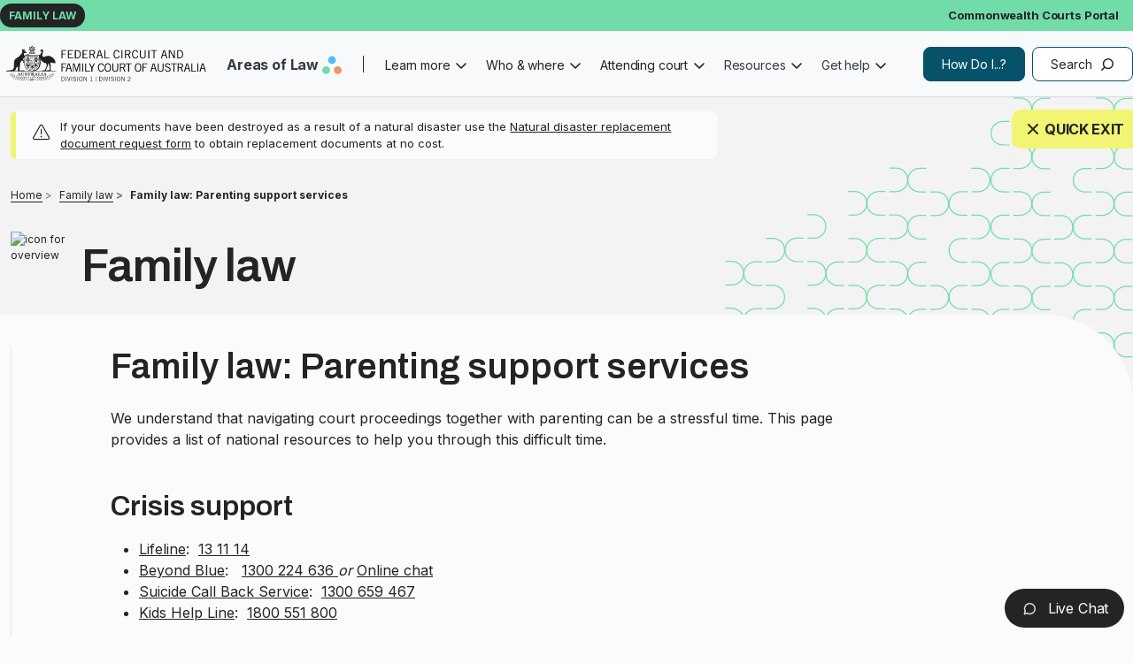

--- FILE ---
content_type: text/html; charset=UTF-8
request_url: https://www.fcfcoa.gov.au/fl/support-parenting
body_size: 8769
content:
<!DOCTYPE html>
<html lang="en" dir="ltr">
  <head>
    <meta name="image" property="og:image" content="/themes/custom/custom/fcfcoa_theme/test-share.png">
    <meta property="og:image:width" content="520">
    <meta property="og:image:height" content="270">
    <meta charset="utf-8" />
<script async src="https://www.googletagmanager.com/gtag/js?id=G-MDZNSJFLG9"></script>
<script>window.dataLayer = window.dataLayer || [];function gtag(){dataLayer.push(arguments)};gtag("js", new Date());gtag("set", "developer_id.dMDhkMT", true);gtag("config", "G-MDZNSJFLG9", {"groups":"default","page_placeholder":"PLACEHOLDER_page_location"});gtag('config', 'G-0XT7NFV9ZS', {'name': 'govcms'}); gtag('govcms.send', 'pageview', {'anonymizeIp': true})</script>
<meta name="description" content="This page provides details about organisations that may be able to provide support around parenting." />
<link rel="canonical" href="https://www.fcfcoa.gov.au/fl/support-parenting" />
<meta name="Generator" content="Drupal 10 (http://drupal.org) + GovCMS (http://govcms.gov.au)" />
<meta name="MobileOptimized" content="width" />
<meta name="HandheldFriendly" content="true" />
<meta name="viewport" content="width=device-width, initial-scale=1, shrink-to-fit=no" />
<meta http-equiv="x-ua-compatible" content="ie=edge" />
<link rel="icon" href="/sites/default/files/favicon.ico" type="image/vnd.microsoft.icon" />

    <title>Family law: Parenting support services | Federal Circuit and Family Court of Australia</title>
    <link rel="stylesheet" media="all" href="/sites/default/files/css/css_WuAhs_LtNu760BUFm9nvPHPUEzaWQxUJ9zRa64RbuZw.css?delta=0&amp;language=en&amp;theme=fcfcoa_theme&amp;include=[base64]" />
<link rel="stylesheet" media="all" href="/sites/default/files/css/css_zx7qLFXfW__wJpy3zW3VdUIUReOCnlwpMJsu07-ooVY.css?delta=1&amp;language=en&amp;theme=fcfcoa_theme&amp;include=[base64]" />

    
      <!-- Global site tag (gtag.js) - Google Analytics -->
      <script async src="https://www.googletagmanager.com/gtag/js?id=G-9HEKGM9LTJ"></script>
      <script>
        window.dataLayer = window.dataLayer || [];
        function gtag(){dataLayer.push(arguments);}
        gtag('js', new Date());

        gtag('config', 'G-9HEKGM9LTJ');
      </script>
  </head>
  <body class="layout-no-sidebars page-node-674 path-node node--type-govcms-standard-page">
    <a href="#main-content" class="visually-hidden focusable skip-link">
      Skip to main content
    </a>
    
      <div class="dialog-off-canvas-main-canvas" data-off-canvas-main-canvas>
    <div class="container-fluid-fw"> 
  <div id="page-wrapper">
    <div id="page">

           <header id="header" class="header" role="banner" aria-label="Site header">
                             
        <nav id="navbar-top-std"  class="navbar" id="navbar-top">
          
      <nav id="navbar-top-fl" class="navbar" id="navbar-top">
                           
              <div class="container justify-content-end">
  <section class="row region region-top-header">
    <nav role="navigation" aria-labelledby="block-commportal-menu" id="block-commportal" class="settings-tray-editable block block-menu navigation menu--comm-portal" data-drupal-settingstray="editable">
            
  <h2 class="visually-hidden" id="block-commportal-menu">Comm portal</h2>
  

        
								<ul class="clearfix nav">
												
					<li class="nav-item d-flex justify-content-between w-100">
						
													<span>Family law</span>
																		<div class="d-flex align-content">
							<a href="https://www.comcourts.gov.au/" class="nav-link text-white nav-link-https--wwwcomcourtsgovau-">Commonwealth Courts Portal</a>
																					<div class="comm-portal-user-icon"></div>
						</div>
					</li>
							</ul>
			


  </nav>

  </section>
 </div> 

                                    </nav>
                
        <nav class="navbar navbar-dark bg-primary navbar-expand-xl" id="navbar-main">
                      
                          <div class="container">
              <div class="mobile-logo">
              <a href="/" title="Home" rel="home" class="">
                <img src="/themes/custom/custom/fcfcoa_theme/fcfcoa_logo.svg" alt="Home" class="img-fluid d-inline-block align-top">
                <span class="ml-2 d-none d-md-inline"></span>
               </a>
              </div>
                <button class="navbar-toggler navbar-toggler-right collapsed" type="button" data-bs-toggle="collapse" data-bs-target="#CollapsingNavbar" aria-controls="CollapsingNavbar" aria-expanded="false" aria-label="Toggle navigation">
                <span class="navbar-toggler-icon">Menu</span></button>
                  <div class="collapse navbar-collapse " id="CollapsingNavbar"> 
                        <a href="/" title="Home" rel="home" class="navbar-brand">
          <img src="/themes/custom/custom/fcfcoa_theme/fcfcoa_logo.svg" alt="Home" class="img-fluid d-inline-block align-top" />
        <span class="ml-2 d-none d-md-inline"></span>
  </a>
<div id="block-areasoflaw" class="settings-tray-editable block block-menu-block block-menu-blockareas-of-law" data-drupal-settingstray="editable">
  
    
      <div class="aol-block">
      
              <ul class="clearfix nav navbar-nav aol-menu">
                    <li class="nav-item menu-item--expanded dropdown" >
                          <span class="text-body nav-link dropdown-toggle nav-link-" data-bs-toggle="dropdown" aria-expanded="false" aria-haspopup="true">Areas of Law</span>
                        <ul class="dropdown-menu">
                    <li class="dropdown-item" >
                        <a href="/fl"  class="clearfix nav navbar-nav aol-menu text-body nav-link--fl"> 
          <span class="aol-menu-title">Family law</span> 
          <span class="aol-description">Divorce, separation, children, finances and property and other family law matters</span>
        </a>
              </li>
                <li class="dropdown-item" >
                        <a href="/migration-law"  class="clearfix nav navbar-nav aol-menu text-body nav-link--fl nav-link--migration-law"> 
          <span class="aol-menu-title">Migration law</span> 
          <span class="aol-description">The Court can review some decisions made under the Migration Act 1958</span>
        </a>
              </li>
                <li class="dropdown-item" >
                        <a href="/gfl"  class="clearfix nav navbar-nav aol-menu text-body nav-link--fl nav-link--migration-law nav-link--gfl"> 
          <span class="aol-menu-title">General federal law</span> 
          <span class="aol-description">Fair work, bankruptcy, admiralty, consumer law, administrative law, human rights, intellectual property, and other matters</span>
        </a>
              </li>
        </ul>
  
              </li>
        </ul>
  


    </div>
  </div>
<nav role="navigation" aria-labelledby="block-familylawmainnavigation-menu" id="block-familylawmainnavigation" class="settings-tray-editable block block-menu navigation menu--family-law-main-navigation" data-drupal-settingstray="editable">
            
  <h2 class="visually-hidden" id="block-familylawmainnavigation-menu">Family law (top)</h2>
  

        
              <ul class="clearfix nav navbar-nav">
                    <li class="nav-item menu-item--expanded dropdown" >
                          <span class="text-body nav-link dropdown-toggle nav-link-" data-bs-toggle="dropdown" aria-expanded="false" aria-haspopup="true">Learn more</span>
                        <ul class="dropdown-menu">
                    <li class="dropdown-item" >
                        <a href="/fl/ss-overview"  class="clearfix nav navbar-nav text-body nav-link--fl-ss-overview"> 
          <span class="aol-menu-title">Separate smarter</span> 
                  </a>
              </li>
                <li class="dropdown-item" >
                        <a href="/fl/fv/overview"  class="clearfix nav navbar-nav text-body nav-link--fl-ss-overview nav-link--fl-fv-overview"> 
          <span class="aol-menu-title">Family violence</span> 
                  </a>
              </li>
                <li class="dropdown-item" >
                        <a href="/fl/divorce/divorce-overview"  class="clearfix nav navbar-nav text-body nav-link--fl-ss-overview nav-link--fl-fv-overview nav-link--fl-divorce-divorce-overview"> 
          <span class="aol-menu-title">Divorce</span> 
                  </a>
              </li>
                <li class="dropdown-item" >
                        <a href="/fl/children/overview"  class="clearfix nav navbar-nav text-body nav-link--fl-ss-overview nav-link--fl-fv-overview nav-link--fl-divorce-divorce-overview nav-link--fl-children-overview"> 
          <span class="aol-menu-title">Children</span> 
                  </a>
              </li>
                <li class="dropdown-item" >
                        <a href="/kids"  class="clearfix nav navbar-nav text-body nav-link--fl-ss-overview nav-link--fl-fv-overview nav-link--fl-divorce-divorce-overview nav-link--fl-children-overview nav-link--kids"> 
          <span class="aol-menu-title">Kids&#039; Corner</span> 
                  </a>
              </li>
                <li class="dropdown-item" >
                        <a href="/fl/fp/overview"  class="clearfix nav navbar-nav text-body nav-link--fl-ss-overview nav-link--fl-fv-overview nav-link--fl-divorce-divorce-overview nav-link--fl-children-overview nav-link--kids nav-link--fl-fp-overview"> 
          <span class="aol-menu-title">Financial or property</span> 
                  </a>
              </li>
                <li class="dropdown-item" >
                        <a href="/fl/indigenous"  class="clearfix nav navbar-nav text-body nav-link--fl-ss-overview nav-link--fl-fv-overview nav-link--fl-divorce-divorce-overview nav-link--fl-children-overview nav-link--kids nav-link--fl-fp-overview nav-link--fl-indigenous"> 
          <span class="aol-menu-title">Indigenous</span> 
                  </a>
              </li>
                <li class="dropdown-item" >
                        <a href="/fl/subpoenas"  class="clearfix nav navbar-nav text-body nav-link--fl-ss-overview nav-link--fl-fv-overview nav-link--fl-divorce-divorce-overview nav-link--fl-children-overview nav-link--kids nav-link--fl-fp-overview nav-link--fl-indigenous nav-link--fl-subpoenas"> 
          <span class="aol-menu-title">Other matters</span> 
                  </a>
              </li>
                <li class="dropdown-item" >
                        <a href="/fl/fv/lighthouse"  class="clearfix nav navbar-nav text-body nav-link--fl-ss-overview nav-link--fl-fv-overview nav-link--fl-divorce-divorce-overview nav-link--fl-children-overview nav-link--kids nav-link--fl-fp-overview nav-link--fl-indigenous nav-link--fl-subpoenas nav-link--fl-fv-lighthouse"> 
          <span class="aol-menu-title">Lighthouse</span> 
                  </a>
              </li>
                <li class="dropdown-item" >
                        <a href="/fl/appeals"  class="clearfix nav navbar-nav text-body nav-link--fl-ss-overview nav-link--fl-fv-overview nav-link--fl-divorce-divorce-overview nav-link--fl-children-overview nav-link--kids nav-link--fl-fp-overview nav-link--fl-indigenous nav-link--fl-subpoenas nav-link--fl-fv-lighthouse nav-link--fl-appeals"> 
          <span class="aol-menu-title">Appeals</span> 
                  </a>
              </li>
        </ul>
  
              </li>
                <li class="nav-item menu-item--expanded dropdown" >
                          <span class="text-body nav-link dropdown-toggle nav-link-" data-bs-toggle="dropdown" aria-expanded="false" aria-haspopup="true">Who &amp; where</span>
                        <ul class="dropdown-menu">
                    <li class="dropdown-item" >
                        <a href="/Judges"  class="clearfix nav navbar-nav text-body nav-link--fl-ss-overview nav-link--fl-fv-overview nav-link--fl-divorce-divorce-overview nav-link--fl-children-overview nav-link--kids nav-link--fl-fp-overview nav-link--fl-indigenous nav-link--fl-subpoenas nav-link--fl-fv-lighthouse nav-link--fl-appeals nav-link--judges"> 
          <span class="aol-menu-title">Judges</span> 
                  </a>
              </li>
                <li class="dropdown-item" >
                        <a href="/Judges/former-judges"  class="clearfix nav navbar-nav text-body nav-link--fl-ss-overview nav-link--fl-fv-overview nav-link--fl-divorce-divorce-overview nav-link--fl-children-overview nav-link--kids nav-link--fl-fp-overview nav-link--fl-indigenous nav-link--fl-subpoenas nav-link--fl-fv-lighthouse nav-link--fl-appeals nav-link--judges nav-link--judges-former-judges"> 
          <span class="aol-menu-title">Former judges</span> 
                  </a>
              </li>
                <li class="dropdown-item" >
                        <a href="/judges/fl/registrars"  class="clearfix nav navbar-nav text-body nav-link--fl-ss-overview nav-link--fl-fv-overview nav-link--fl-divorce-divorce-overview nav-link--fl-children-overview nav-link--kids nav-link--fl-fp-overview nav-link--fl-indigenous nav-link--fl-subpoenas nav-link--fl-fv-lighthouse nav-link--fl-appeals nav-link--judges nav-link--judges-former-judges nav-link--judges-fl-registrars"> 
          <span class="aol-menu-title">Registrars</span> 
                  </a>
              </li>
                <li class="dropdown-item" >
                        <a href="/fl/children/ccs"  class="clearfix nav navbar-nav text-body nav-link--fl-ss-overview nav-link--fl-fv-overview nav-link--fl-divorce-divorce-overview nav-link--fl-children-overview nav-link--kids nav-link--fl-fp-overview nav-link--fl-indigenous nav-link--fl-subpoenas nav-link--fl-fv-lighthouse nav-link--fl-appeals nav-link--judges nav-link--judges-former-judges nav-link--judges-fl-registrars nav-link--fl-children-ccs"> 
          <span class="aol-menu-title">Court Children&#039;s Service</span> 
                  </a>
              </li>
                <li class="dropdown-item" >
                        <a href="/court-locations"  class="clearfix nav navbar-nav text-body nav-link--fl-ss-overview nav-link--fl-fv-overview nav-link--fl-divorce-divorce-overview nav-link--fl-children-overview nav-link--kids nav-link--fl-fp-overview nav-link--fl-indigenous nav-link--fl-subpoenas nav-link--fl-fv-lighthouse nav-link--fl-appeals nav-link--judges nav-link--judges-former-judges nav-link--judges-fl-registrars nav-link--fl-children-ccs nav-link--court-locations"> 
          <span class="aol-menu-title">Court locations</span> 
                  </a>
              </li>
        </ul>
  
              </li>
                <li class="nav-item menu-item--expanded dropdown" >
                          <span class="text-body nav-link dropdown-toggle nav-link-" data-bs-toggle="dropdown" aria-expanded="false" aria-haspopup="true">Attending court</span>
                        <ul class="dropdown-menu">
                    <li class="dropdown-item" >
                        <a href="/attending-court/etiquette-and-tips"  class="clearfix nav navbar-nav text-body nav-link--fl-ss-overview nav-link--fl-fv-overview nav-link--fl-divorce-divorce-overview nav-link--fl-children-overview nav-link--kids nav-link--fl-fp-overview nav-link--fl-indigenous nav-link--fl-subpoenas nav-link--fl-fv-lighthouse nav-link--fl-appeals nav-link--judges nav-link--judges-former-judges nav-link--judges-fl-registrars nav-link--fl-children-ccs nav-link--court-locations nav-link--attending-court-etiquette-and-tips"> 
          <span class="aol-menu-title">Etiquette and tips</span> 
                  </a>
              </li>
                <li class="dropdown-item" >
                        <a href="/attending-court/safety-court"  class="clearfix nav navbar-nav text-body nav-link--fl-ss-overview nav-link--fl-fv-overview nav-link--fl-divorce-divorce-overview nav-link--fl-children-overview nav-link--kids nav-link--fl-fp-overview nav-link--fl-indigenous nav-link--fl-subpoenas nav-link--fl-fv-lighthouse nav-link--fl-appeals nav-link--judges nav-link--judges-former-judges nav-link--judges-fl-registrars nav-link--fl-children-ccs nav-link--court-locations nav-link--attending-court-etiquette-and-tips nav-link--attending-court-safety-court"> 
          <span class="aol-menu-title">Safety at court</span> 
                  </a>
              </li>
                <li class="dropdown-item" >
                        <a href="/attending-court/electronic-hearings"  class="clearfix nav navbar-nav text-body nav-link--fl-ss-overview nav-link--fl-fv-overview nav-link--fl-divorce-divorce-overview nav-link--fl-children-overview nav-link--kids nav-link--fl-fp-overview nav-link--fl-indigenous nav-link--fl-subpoenas nav-link--fl-fv-lighthouse nav-link--fl-appeals nav-link--judges nav-link--judges-former-judges nav-link--judges-fl-registrars nav-link--fl-children-ccs nav-link--court-locations nav-link--attending-court-etiquette-and-tips nav-link--attending-court-safety-court nav-link--attending-court-electronic-hearings"> 
          <span class="aol-menu-title">Electronic hearings</span> 
                  </a>
              </li>
                <li class="dropdown-item" >
                        <a href="/attending-court/representing-myself"  class="clearfix nav navbar-nav text-body nav-link--fl-ss-overview nav-link--fl-fv-overview nav-link--fl-divorce-divorce-overview nav-link--fl-children-overview nav-link--kids nav-link--fl-fp-overview nav-link--fl-indigenous nav-link--fl-subpoenas nav-link--fl-fv-lighthouse nav-link--fl-appeals nav-link--judges nav-link--judges-former-judges nav-link--judges-fl-registrars nav-link--fl-children-ccs nav-link--court-locations nav-link--attending-court-etiquette-and-tips nav-link--attending-court-safety-court nav-link--attending-court-electronic-hearings nav-link--attending-court-representing-myself"> 
          <span class="aol-menu-title">Representing myself</span> 
                  </a>
              </li>
                <li class="dropdown-item" >
                        <a href="/attending-court/court-support"  class="clearfix nav navbar-nav text-body nav-link--fl-ss-overview nav-link--fl-fv-overview nav-link--fl-divorce-divorce-overview nav-link--fl-children-overview nav-link--kids nav-link--fl-fp-overview nav-link--fl-indigenous nav-link--fl-subpoenas nav-link--fl-fv-lighthouse nav-link--fl-appeals nav-link--judges nav-link--judges-former-judges nav-link--judges-fl-registrars nav-link--fl-children-ccs nav-link--court-locations nav-link--attending-court-etiquette-and-tips nav-link--attending-court-safety-court nav-link--attending-court-electronic-hearings nav-link--attending-court-representing-myself nav-link--attending-court-court-support"> 
          <span class="aol-menu-title">Court support</span> 
                  </a>
              </li>
                <li class="dropdown-item" >
                        <a href="/fl/attending-court/family-law-hearing-types"  class="clearfix nav navbar-nav text-body nav-link--fl-ss-overview nav-link--fl-fv-overview nav-link--fl-divorce-divorce-overview nav-link--fl-children-overview nav-link--kids nav-link--fl-fp-overview nav-link--fl-indigenous nav-link--fl-subpoenas nav-link--fl-fv-lighthouse nav-link--fl-appeals nav-link--judges nav-link--judges-former-judges nav-link--judges-fl-registrars nav-link--fl-children-ccs nav-link--court-locations nav-link--attending-court-etiquette-and-tips nav-link--attending-court-safety-court nav-link--attending-court-electronic-hearings nav-link--attending-court-representing-myself nav-link--attending-court-court-support nav-link--fl-attending-court-family-law-hearing-types"> 
          <span class="aol-menu-title">Hearing types</span> 
                  </a>
              </li>
        </ul>
  
              </li>
                <li class="nav-item menu-item--expanded dropdown" >
                          <a href="/resources" class="text-body nav-link dropdown-toggle nav-link--resources" data-bs-toggle="dropdown" aria-expanded="false" aria-haspopup="true" data-drupal-link-system-path="resources">Resources</a>
                        <ul class="dropdown-menu">
                    <li class="dropdown-item" >
                        <a href="/resources"  class="clearfix nav navbar-nav text-body nav-link--fl-ss-overview nav-link--fl-fv-overview nav-link--fl-divorce-divorce-overview nav-link--fl-children-overview nav-link--kids nav-link--fl-fp-overview nav-link--fl-indigenous nav-link--fl-subpoenas nav-link--fl-fv-lighthouse nav-link--fl-appeals nav-link--judges nav-link--judges-former-judges nav-link--judges-fl-registrars nav-link--fl-children-ccs nav-link--court-locations nav-link--attending-court-etiquette-and-tips nav-link--attending-court-safety-court nav-link--attending-court-electronic-hearings nav-link--attending-court-representing-myself nav-link--attending-court-court-support nav-link--fl-attending-court-family-law-hearing-types nav-link--resources"> 
          <span class="aol-menu-title">All resources</span> 
                  </a>
              </li>
                <li class="dropdown-item" >
                        <a href="/fl/fees/fl-fees"  class="clearfix nav navbar-nav text-body nav-link--fl-ss-overview nav-link--fl-fv-overview nav-link--fl-divorce-divorce-overview nav-link--fl-children-overview nav-link--kids nav-link--fl-fp-overview nav-link--fl-indigenous nav-link--fl-subpoenas nav-link--fl-fv-lighthouse nav-link--fl-appeals nav-link--judges nav-link--judges-former-judges nav-link--judges-fl-registrars nav-link--fl-children-ccs nav-link--court-locations nav-link--attending-court-etiquette-and-tips nav-link--attending-court-safety-court nav-link--attending-court-electronic-hearings nav-link--attending-court-representing-myself nav-link--attending-court-court-support nav-link--fl-attending-court-family-law-hearing-types nav-link--resources nav-link--fl-fees-fl-fees"> 
          <span class="aol-menu-title">Fees</span> 
                  </a>
              </li>
                <li class="dropdown-item" >
                        <a href="/fl/forms"  class="clearfix nav navbar-nav text-body nav-link--fl-ss-overview nav-link--fl-fv-overview nav-link--fl-divorce-divorce-overview nav-link--fl-children-overview nav-link--kids nav-link--fl-fp-overview nav-link--fl-indigenous nav-link--fl-subpoenas nav-link--fl-fv-lighthouse nav-link--fl-appeals nav-link--judges nav-link--judges-former-judges nav-link--judges-fl-registrars nav-link--fl-children-ccs nav-link--court-locations nav-link--attending-court-etiquette-and-tips nav-link--attending-court-safety-court nav-link--attending-court-electronic-hearings nav-link--attending-court-representing-myself nav-link--attending-court-court-support nav-link--fl-attending-court-family-law-hearing-types nav-link--resources nav-link--fl-fees-fl-fees nav-link--fl-forms"> 
          <span class="aol-menu-title">Forms</span> 
                  </a>
              </li>
                <li class="dropdown-item" >
                        <a href="/resources/practice-directions"  class="clearfix nav navbar-nav text-body nav-link--fl-ss-overview nav-link--fl-fv-overview nav-link--fl-divorce-divorce-overview nav-link--fl-children-overview nav-link--kids nav-link--fl-fp-overview nav-link--fl-indigenous nav-link--fl-subpoenas nav-link--fl-fv-lighthouse nav-link--fl-appeals nav-link--judges nav-link--judges-former-judges nav-link--judges-fl-registrars nav-link--fl-children-ccs nav-link--court-locations nav-link--attending-court-etiquette-and-tips nav-link--attending-court-safety-court nav-link--attending-court-electronic-hearings nav-link--attending-court-representing-myself nav-link--attending-court-court-support nav-link--fl-attending-court-family-law-hearing-types nav-link--resources nav-link--fl-fees-fl-fees nav-link--fl-forms nav-link--resources-practice-directions"> 
          <span class="aol-menu-title">Practice Directions</span> 
                  </a>
              </li>
                <li class="dropdown-item" >
                        <a href="/resources/publications"  class="clearfix nav navbar-nav text-body nav-link--fl-ss-overview nav-link--fl-fv-overview nav-link--fl-divorce-divorce-overview nav-link--fl-children-overview nav-link--kids nav-link--fl-fp-overview nav-link--fl-indigenous nav-link--fl-subpoenas nav-link--fl-fv-lighthouse nav-link--fl-appeals nav-link--judges nav-link--judges-former-judges nav-link--judges-fl-registrars nav-link--fl-children-ccs nav-link--court-locations nav-link--attending-court-etiquette-and-tips nav-link--attending-court-safety-court nav-link--attending-court-electronic-hearings nav-link--attending-court-representing-myself nav-link--attending-court-court-support nav-link--fl-attending-court-family-law-hearing-types nav-link--resources nav-link--fl-fees-fl-fees nav-link--fl-forms nav-link--resources-practice-directions nav-link--resources-publications"> 
          <span class="aol-menu-title">Publications</span> 
                  </a>
              </li>
                <li class="dropdown-item" >
                        <a href="/resources/speeches"  class="clearfix nav navbar-nav text-body nav-link--fl-ss-overview nav-link--fl-fv-overview nav-link--fl-divorce-divorce-overview nav-link--fl-children-overview nav-link--kids nav-link--fl-fp-overview nav-link--fl-indigenous nav-link--fl-subpoenas nav-link--fl-fv-lighthouse nav-link--fl-appeals nav-link--judges nav-link--judges-former-judges nav-link--judges-fl-registrars nav-link--fl-children-ccs nav-link--court-locations nav-link--attending-court-etiquette-and-tips nav-link--attending-court-safety-court nav-link--attending-court-electronic-hearings nav-link--attending-court-representing-myself nav-link--attending-court-court-support nav-link--fl-attending-court-family-law-hearing-types nav-link--resources nav-link--fl-fees-fl-fees nav-link--fl-forms nav-link--resources-practice-directions nav-link--resources-publications nav-link--resources-speeches"> 
          <span class="aol-menu-title">Speeches and papers</span> 
                  </a>
              </li>
                <li class="dropdown-item" >
                        <a href="/resources/translations"  class="clearfix nav navbar-nav text-body nav-link--fl-ss-overview nav-link--fl-fv-overview nav-link--fl-divorce-divorce-overview nav-link--fl-children-overview nav-link--kids nav-link--fl-fp-overview nav-link--fl-indigenous nav-link--fl-subpoenas nav-link--fl-fv-lighthouse nav-link--fl-appeals nav-link--judges nav-link--judges-former-judges nav-link--judges-fl-registrars nav-link--fl-children-ccs nav-link--court-locations nav-link--attending-court-etiquette-and-tips nav-link--attending-court-safety-court nav-link--attending-court-electronic-hearings nav-link--attending-court-representing-myself nav-link--attending-court-court-support nav-link--fl-attending-court-family-law-hearing-types nav-link--resources nav-link--fl-fees-fl-fees nav-link--fl-forms nav-link--resources-practice-directions nav-link--resources-publications nav-link--resources-speeches nav-link--resources-translations"> 
          <span class="aol-menu-title">Translations</span> 
                  </a>
              </li>
                <li class="dropdown-item" >
                        <a href="/resources/videos"  class="clearfix nav navbar-nav text-body nav-link--fl-ss-overview nav-link--fl-fv-overview nav-link--fl-divorce-divorce-overview nav-link--fl-children-overview nav-link--kids nav-link--fl-fp-overview nav-link--fl-indigenous nav-link--fl-subpoenas nav-link--fl-fv-lighthouse nav-link--fl-appeals nav-link--judges nav-link--judges-former-judges nav-link--judges-fl-registrars nav-link--fl-children-ccs nav-link--court-locations nav-link--attending-court-etiquette-and-tips nav-link--attending-court-safety-court nav-link--attending-court-electronic-hearings nav-link--attending-court-representing-myself nav-link--attending-court-court-support nav-link--fl-attending-court-family-law-hearing-types nav-link--resources nav-link--fl-fees-fl-fees nav-link--fl-forms nav-link--resources-practice-directions nav-link--resources-publications nav-link--resources-speeches nav-link--resources-translations nav-link--resources-videos"> 
          <span class="aol-menu-title">Videos</span> 
                  </a>
              </li>
        </ul>
  
              </li>
                <li class="nav-item menu-item--expanded active dropdown" >
                          <a href="/fl/fv/help" title="Family violence get help and support" class="text-body nav-link active dropdown-toggle nav-link--fl-fv-help" data-bs-toggle="dropdown" aria-expanded="false" aria-haspopup="true" data-drupal-link-system-path="node/512">Get help</a>
                        <ul class="dropdown-menu">
                    <li class="dropdown-item" >
                        <a href="/contact-us"  class="clearfix nav navbar-nav text-body nav-link--fl-ss-overview nav-link--fl-fv-overview nav-link--fl-divorce-divorce-overview nav-link--fl-children-overview nav-link--kids nav-link--fl-fp-overview nav-link--fl-indigenous nav-link--fl-subpoenas nav-link--fl-fv-lighthouse nav-link--fl-appeals nav-link--judges nav-link--judges-former-judges nav-link--judges-fl-registrars nav-link--fl-children-ccs nav-link--court-locations nav-link--attending-court-etiquette-and-tips nav-link--attending-court-safety-court nav-link--attending-court-electronic-hearings nav-link--attending-court-representing-myself nav-link--attending-court-court-support nav-link--fl-attending-court-family-law-hearing-types nav-link--resources nav-link--fl-fees-fl-fees nav-link--fl-forms nav-link--resources-practice-directions nav-link--resources-publications nav-link--resources-speeches nav-link--resources-translations nav-link--resources-videos nav-link--contact-us"> 
          <span class="aol-menu-title">Contact us</span> 
                  </a>
              </li>
                <li class="dropdown-item menu-item--expanded dropdown" >
                          <span class="text-body dropdown-toggle nav-link-" data-bs-toggle="dropdown" aria-expanded="false" aria-haspopup="true">Dispute resolution</span>
                        <ul class="dropdown-menu">
                    <li class="dropdown-item" >
                        <a href="/fl/arbitration"  class="clearfix nav navbar-nav text-body nav-link--fl-ss-overview nav-link--fl-fv-overview nav-link--fl-divorce-divorce-overview nav-link--fl-children-overview nav-link--kids nav-link--fl-fp-overview nav-link--fl-indigenous nav-link--fl-subpoenas nav-link--fl-fv-lighthouse nav-link--fl-appeals nav-link--judges nav-link--judges-former-judges nav-link--judges-fl-registrars nav-link--fl-children-ccs nav-link--court-locations nav-link--attending-court-etiquette-and-tips nav-link--attending-court-safety-court nav-link--attending-court-electronic-hearings nav-link--attending-court-representing-myself nav-link--attending-court-court-support nav-link--fl-attending-court-family-law-hearing-types nav-link--resources nav-link--fl-fees-fl-fees nav-link--fl-forms nav-link--resources-practice-directions nav-link--resources-publications nav-link--resources-speeches nav-link--resources-translations nav-link--resources-videos nav-link--contact-us nav-link--fl-arbitration"> 
          <span class="aol-menu-title">Arbitration</span> 
                  </a>
              </li>
                <li class="dropdown-item" >
                        <a href="/fl/conciliation"  class="clearfix nav navbar-nav text-body nav-link--fl-ss-overview nav-link--fl-fv-overview nav-link--fl-divorce-divorce-overview nav-link--fl-children-overview nav-link--kids nav-link--fl-fp-overview nav-link--fl-indigenous nav-link--fl-subpoenas nav-link--fl-fv-lighthouse nav-link--fl-appeals nav-link--judges nav-link--judges-former-judges nav-link--judges-fl-registrars nav-link--fl-children-ccs nav-link--court-locations nav-link--attending-court-etiquette-and-tips nav-link--attending-court-safety-court nav-link--attending-court-electronic-hearings nav-link--attending-court-representing-myself nav-link--attending-court-court-support nav-link--fl-attending-court-family-law-hearing-types nav-link--resources nav-link--fl-fees-fl-fees nav-link--fl-forms nav-link--resources-practice-directions nav-link--resources-publications nav-link--resources-speeches nav-link--resources-translations nav-link--resources-videos nav-link--contact-us nav-link--fl-arbitration nav-link--fl-conciliation"> 
          <span class="aol-menu-title">Conciliation</span> 
                  </a>
              </li>
                <li class="dropdown-item" >
                        <a href="/fl/family-dispute-resolution"  class="clearfix nav navbar-nav text-body nav-link--fl-ss-overview nav-link--fl-fv-overview nav-link--fl-divorce-divorce-overview nav-link--fl-children-overview nav-link--kids nav-link--fl-fp-overview nav-link--fl-indigenous nav-link--fl-subpoenas nav-link--fl-fv-lighthouse nav-link--fl-appeals nav-link--judges nav-link--judges-former-judges nav-link--judges-fl-registrars nav-link--fl-children-ccs nav-link--court-locations nav-link--attending-court-etiquette-and-tips nav-link--attending-court-safety-court nav-link--attending-court-electronic-hearings nav-link--attending-court-representing-myself nav-link--attending-court-court-support nav-link--fl-attending-court-family-law-hearing-types nav-link--resources nav-link--fl-fees-fl-fees nav-link--fl-forms nav-link--resources-practice-directions nav-link--resources-publications nav-link--resources-speeches nav-link--resources-translations nav-link--resources-videos nav-link--contact-us nav-link--fl-arbitration nav-link--fl-conciliation nav-link--fl-family-dispute-resolution"> 
          <span class="aol-menu-title">Family dispute resolution</span> 
                  </a>
              </li>
                <li class="dropdown-item" >
                        <a href="/fl/mediation"  class="clearfix nav navbar-nav text-body nav-link--fl-ss-overview nav-link--fl-fv-overview nav-link--fl-divorce-divorce-overview nav-link--fl-children-overview nav-link--kids nav-link--fl-fp-overview nav-link--fl-indigenous nav-link--fl-subpoenas nav-link--fl-fv-lighthouse nav-link--fl-appeals nav-link--judges nav-link--judges-former-judges nav-link--judges-fl-registrars nav-link--fl-children-ccs nav-link--court-locations nav-link--attending-court-etiquette-and-tips nav-link--attending-court-safety-court nav-link--attending-court-electronic-hearings nav-link--attending-court-representing-myself nav-link--attending-court-court-support nav-link--fl-attending-court-family-law-hearing-types nav-link--resources nav-link--fl-fees-fl-fees nav-link--fl-forms nav-link--resources-practice-directions nav-link--resources-publications nav-link--resources-speeches nav-link--resources-translations nav-link--resources-videos nav-link--contact-us nav-link--fl-arbitration nav-link--fl-conciliation nav-link--fl-family-dispute-resolution nav-link--fl-mediation"> 
          <span class="aol-menu-title">Mediation</span> 
                  </a>
              </li>
        </ul>
  
              </li>
                <li class="dropdown-item menu-item--expanded dropdown" >
                          <a href="/fl/fv/overview" class="text-body dropdown-toggle nav-link--fl-fv-overview" data-bs-toggle="dropdown" aria-expanded="false" aria-haspopup="true" data-drupal-link-system-path="node/502">Family violence</a>
                        <ul class="dropdown-menu">
                    <li class="dropdown-item" >
                        <a href="/fl/fv/overview"  class="clearfix nav navbar-nav text-body nav-link--fl-ss-overview nav-link--fl-fv-overview nav-link--fl-divorce-divorce-overview nav-link--fl-children-overview nav-link--kids nav-link--fl-fp-overview nav-link--fl-indigenous nav-link--fl-subpoenas nav-link--fl-fv-lighthouse nav-link--fl-appeals nav-link--judges nav-link--judges-former-judges nav-link--judges-fl-registrars nav-link--fl-children-ccs nav-link--court-locations nav-link--attending-court-etiquette-and-tips nav-link--attending-court-safety-court nav-link--attending-court-electronic-hearings nav-link--attending-court-representing-myself nav-link--attending-court-court-support nav-link--fl-attending-court-family-law-hearing-types nav-link--resources nav-link--fl-fees-fl-fees nav-link--fl-forms nav-link--resources-practice-directions nav-link--resources-publications nav-link--resources-speeches nav-link--resources-translations nav-link--resources-videos nav-link--contact-us nav-link--fl-arbitration nav-link--fl-conciliation nav-link--fl-family-dispute-resolution nav-link--fl-mediation"> 
          <span class="aol-menu-title">What is family violence?</span> 
                  </a>
              </li>
                <li class="dropdown-item" >
                        <a href="/fl/fv/help"  class="clearfix nav navbar-nav text-body nav-link--fl-ss-overview nav-link--fl-fv-overview nav-link--fl-divorce-divorce-overview nav-link--fl-children-overview nav-link--kids nav-link--fl-fp-overview nav-link--fl-indigenous nav-link--fl-subpoenas nav-link--fl-fv-lighthouse nav-link--fl-appeals nav-link--judges nav-link--judges-former-judges nav-link--judges-fl-registrars nav-link--fl-children-ccs nav-link--court-locations nav-link--attending-court-etiquette-and-tips nav-link--attending-court-safety-court nav-link--attending-court-electronic-hearings nav-link--attending-court-representing-myself nav-link--attending-court-court-support nav-link--fl-attending-court-family-law-hearing-types nav-link--resources nav-link--fl-fees-fl-fees nav-link--fl-forms nav-link--resources-practice-directions nav-link--resources-publications nav-link--resources-speeches nav-link--resources-translations nav-link--resources-videos nav-link--contact-us nav-link--fl-arbitration nav-link--fl-conciliation nav-link--fl-family-dispute-resolution nav-link--fl-mediation nav-link--fl-fv-help"> 
          <span class="aol-menu-title">Get help and support</span> 
                  </a>
              </li>
                <li class="dropdown-item" >
                        <a href="/fl/fv/orders"  class="clearfix nav navbar-nav text-body nav-link--fl-ss-overview nav-link--fl-fv-overview nav-link--fl-divorce-divorce-overview nav-link--fl-children-overview nav-link--kids nav-link--fl-fp-overview nav-link--fl-indigenous nav-link--fl-subpoenas nav-link--fl-fv-lighthouse nav-link--fl-appeals nav-link--judges nav-link--judges-former-judges nav-link--judges-fl-registrars nav-link--fl-children-ccs nav-link--court-locations nav-link--attending-court-etiquette-and-tips nav-link--attending-court-safety-court nav-link--attending-court-electronic-hearings nav-link--attending-court-representing-myself nav-link--attending-court-court-support nav-link--fl-attending-court-family-law-hearing-types nav-link--resources nav-link--fl-fees-fl-fees nav-link--fl-forms nav-link--resources-practice-directions nav-link--resources-publications nav-link--resources-speeches nav-link--resources-translations nav-link--resources-videos nav-link--contact-us nav-link--fl-arbitration nav-link--fl-conciliation nav-link--fl-family-dispute-resolution nav-link--fl-mediation nav-link--fl-fv-help nav-link--fl-fv-orders"> 
          <span class="aol-menu-title">Family violence orders</span> 
                  </a>
              </li>
                <li class="dropdown-item" >
                        <a href="/fl/fv/children"  class="clearfix nav navbar-nav text-body nav-link--fl-ss-overview nav-link--fl-fv-overview nav-link--fl-divorce-divorce-overview nav-link--fl-children-overview nav-link--kids nav-link--fl-fp-overview nav-link--fl-indigenous nav-link--fl-subpoenas nav-link--fl-fv-lighthouse nav-link--fl-appeals nav-link--judges nav-link--judges-former-judges nav-link--judges-fl-registrars nav-link--fl-children-ccs nav-link--court-locations nav-link--attending-court-etiquette-and-tips nav-link--attending-court-safety-court nav-link--attending-court-electronic-hearings nav-link--attending-court-representing-myself nav-link--attending-court-court-support nav-link--fl-attending-court-family-law-hearing-types nav-link--resources nav-link--fl-fees-fl-fees nav-link--fl-forms nav-link--resources-practice-directions nav-link--resources-publications nav-link--resources-speeches nav-link--resources-translations nav-link--resources-videos nav-link--contact-us nav-link--fl-arbitration nav-link--fl-conciliation nav-link--fl-family-dispute-resolution nav-link--fl-mediation nav-link--fl-fv-help nav-link--fl-fv-orders nav-link--fl-fv-children"> 
          <span class="aol-menu-title">Family violence and children</span> 
                  </a>
              </li>
                <li class="dropdown-item" >
                        <a href="/fl/fv/lighthouse"  class="clearfix nav navbar-nav text-body nav-link--fl-ss-overview nav-link--fl-fv-overview nav-link--fl-divorce-divorce-overview nav-link--fl-children-overview nav-link--kids nav-link--fl-fp-overview nav-link--fl-indigenous nav-link--fl-subpoenas nav-link--fl-fv-lighthouse nav-link--fl-appeals nav-link--judges nav-link--judges-former-judges nav-link--judges-fl-registrars nav-link--fl-children-ccs nav-link--court-locations nav-link--attending-court-etiquette-and-tips nav-link--attending-court-safety-court nav-link--attending-court-electronic-hearings nav-link--attending-court-representing-myself nav-link--attending-court-court-support nav-link--fl-attending-court-family-law-hearing-types nav-link--resources nav-link--fl-fees-fl-fees nav-link--fl-forms nav-link--resources-practice-directions nav-link--resources-publications nav-link--resources-speeches nav-link--resources-translations nav-link--resources-videos nav-link--contact-us nav-link--fl-arbitration nav-link--fl-conciliation nav-link--fl-family-dispute-resolution nav-link--fl-mediation nav-link--fl-fv-help nav-link--fl-fv-orders nav-link--fl-fv-children"> 
          <span class="aol-menu-title">Lighthouse</span> 
                  </a>
              </li>
                <li class="dropdown-item" >
                        <a href="/fl/fv/court-considerations-safety"  class="clearfix nav navbar-nav text-body nav-link--fl-ss-overview nav-link--fl-fv-overview nav-link--fl-divorce-divorce-overview nav-link--fl-children-overview nav-link--kids nav-link--fl-fp-overview nav-link--fl-indigenous nav-link--fl-subpoenas nav-link--fl-fv-lighthouse nav-link--fl-appeals nav-link--judges nav-link--judges-former-judges nav-link--judges-fl-registrars nav-link--fl-children-ccs nav-link--court-locations nav-link--attending-court-etiquette-and-tips nav-link--attending-court-safety-court nav-link--attending-court-electronic-hearings nav-link--attending-court-representing-myself nav-link--attending-court-court-support nav-link--fl-attending-court-family-law-hearing-types nav-link--resources nav-link--fl-fees-fl-fees nav-link--fl-forms nav-link--resources-practice-directions nav-link--resources-publications nav-link--resources-speeches nav-link--resources-translations nav-link--resources-videos nav-link--contact-us nav-link--fl-arbitration nav-link--fl-conciliation nav-link--fl-family-dispute-resolution nav-link--fl-mediation nav-link--fl-fv-help nav-link--fl-fv-orders nav-link--fl-fv-children nav-link--fl-fv-court-considerations-safety"> 
          <span class="aol-menu-title">How the Court considers safety and risk</span> 
                  </a>
              </li>
                <li class="dropdown-item" >
                        <a href="/fl/fv/faq"  class="clearfix nav navbar-nav text-body nav-link--fl-ss-overview nav-link--fl-fv-overview nav-link--fl-divorce-divorce-overview nav-link--fl-children-overview nav-link--kids nav-link--fl-fp-overview nav-link--fl-indigenous nav-link--fl-subpoenas nav-link--fl-fv-lighthouse nav-link--fl-appeals nav-link--judges nav-link--judges-former-judges nav-link--judges-fl-registrars nav-link--fl-children-ccs nav-link--court-locations nav-link--attending-court-etiquette-and-tips nav-link--attending-court-safety-court nav-link--attending-court-electronic-hearings nav-link--attending-court-representing-myself nav-link--attending-court-court-support nav-link--fl-attending-court-family-law-hearing-types nav-link--resources nav-link--fl-fees-fl-fees nav-link--fl-forms nav-link--resources-practice-directions nav-link--resources-publications nav-link--resources-speeches nav-link--resources-translations nav-link--resources-videos nav-link--contact-us nav-link--fl-arbitration nav-link--fl-conciliation nav-link--fl-family-dispute-resolution nav-link--fl-mediation nav-link--fl-fv-help nav-link--fl-fv-orders nav-link--fl-fv-children nav-link--fl-fv-court-considerations-safety nav-link--fl-fv-faq"> 
          <span class="aol-menu-title">Frequently asked questions</span> 
                  </a>
              </li>
        </ul>
  
              </li>
                <li class="dropdown-item menu-item--expanded dropdown" >
                          <span class="text-body dropdown-toggle nav-link-" data-bs-toggle="dropdown" aria-expanded="false" aria-haspopup="true">Legal help</span>
                        <ul class="dropdown-menu">
                    <li class="dropdown-item" >
                        <a href="/fl/legal-help/family-law-find-lawyer"  class="clearfix nav navbar-nav text-body nav-link--fl-ss-overview nav-link--fl-fv-overview nav-link--fl-divorce-divorce-overview nav-link--fl-children-overview nav-link--kids nav-link--fl-fp-overview nav-link--fl-indigenous nav-link--fl-subpoenas nav-link--fl-fv-lighthouse nav-link--fl-appeals nav-link--judges nav-link--judges-former-judges nav-link--judges-fl-registrars nav-link--fl-children-ccs nav-link--court-locations nav-link--attending-court-etiquette-and-tips nav-link--attending-court-safety-court nav-link--attending-court-electronic-hearings nav-link--attending-court-representing-myself nav-link--attending-court-court-support nav-link--fl-attending-court-family-law-hearing-types nav-link--resources nav-link--fl-fees-fl-fees nav-link--fl-forms nav-link--resources-practice-directions nav-link--resources-publications nav-link--resources-speeches nav-link--resources-translations nav-link--resources-videos nav-link--contact-us nav-link--fl-arbitration nav-link--fl-conciliation nav-link--fl-family-dispute-resolution nav-link--fl-mediation nav-link--fl-fv-help nav-link--fl-fv-orders nav-link--fl-fv-children nav-link--fl-fv-court-considerations-safety nav-link--fl-fv-faq nav-link--fl-legal-help-family-law-find-lawyer"> 
          <span class="aol-menu-title">Find a lawyer</span> 
                  </a>
              </li>
        </ul>
  
              </li>
                <li class="dropdown-item menu-item--expanded active dropdown" >
                          <a href="/fl/support-services" title="Support services" class="text-body active dropdown-toggle nav-link--fl-support-services" data-bs-toggle="dropdown" aria-expanded="false" aria-haspopup="true" data-drupal-link-system-path="node/669">Support services</a>
                        <ul class="dropdown-menu">
                    <li class="dropdown-item" >
                        <a href=""  class="clearfix nav navbar-nav text-body nav-link--fl-ss-overview nav-link--fl-fv-overview nav-link--fl-divorce-divorce-overview nav-link--fl-children-overview nav-link--kids nav-link--fl-fp-overview nav-link--fl-indigenous nav-link--fl-subpoenas nav-link--fl-fv-lighthouse nav-link--fl-appeals nav-link--judges nav-link--judges-former-judges nav-link--judges-fl-registrars nav-link--fl-children-ccs nav-link--court-locations nav-link--attending-court-etiquette-and-tips nav-link--attending-court-safety-court nav-link--attending-court-electronic-hearings nav-link--attending-court-representing-myself nav-link--attending-court-court-support nav-link--fl-attending-court-family-law-hearing-types nav-link--resources nav-link--fl-fees-fl-fees nav-link--fl-forms nav-link--resources-practice-directions nav-link--resources-publications nav-link--resources-speeches nav-link--resources-translations nav-link--resources-videos nav-link--contact-us nav-link--fl-arbitration nav-link--fl-conciliation nav-link--fl-family-dispute-resolution nav-link--fl-mediation nav-link--fl-fv-help nav-link--fl-fv-orders nav-link--fl-fv-children nav-link--fl-fv-court-considerations-safety nav-link--fl-fv-faq nav-link--fl-legal-help-family-law-find-lawyer nav-link-"> 
          <span class="aol-menu-title">Disability support services</span> 
                  </a>
              </li>
                <li class="dropdown-item" >
                        <a href="/fl/support-drugs-alcohol"  class="clearfix nav navbar-nav text-body nav-link--fl-ss-overview nav-link--fl-fv-overview nav-link--fl-divorce-divorce-overview nav-link--fl-children-overview nav-link--kids nav-link--fl-fp-overview nav-link--fl-indigenous nav-link--fl-subpoenas nav-link--fl-fv-lighthouse nav-link--fl-appeals nav-link--judges nav-link--judges-former-judges nav-link--judges-fl-registrars nav-link--fl-children-ccs nav-link--court-locations nav-link--attending-court-etiquette-and-tips nav-link--attending-court-safety-court nav-link--attending-court-electronic-hearings nav-link--attending-court-representing-myself nav-link--attending-court-court-support nav-link--fl-attending-court-family-law-hearing-types nav-link--resources nav-link--fl-fees-fl-fees nav-link--fl-forms nav-link--resources-practice-directions nav-link--resources-publications nav-link--resources-speeches nav-link--resources-translations nav-link--resources-videos nav-link--contact-us nav-link--fl-arbitration nav-link--fl-conciliation nav-link--fl-family-dispute-resolution nav-link--fl-mediation nav-link--fl-fv-help nav-link--fl-fv-orders nav-link--fl-fv-children nav-link--fl-fv-court-considerations-safety nav-link--fl-fv-faq nav-link--fl-legal-help-family-law-find-lawyer nav-link- nav-link--fl-support-drugs-alcohol"> 
          <span class="aol-menu-title">Drugs and alcohol</span> 
                  </a>
              </li>
                <li class="dropdown-item" >
                        <a href="/support-mental-health"  class="clearfix nav navbar-nav text-body nav-link--fl-ss-overview nav-link--fl-fv-overview nav-link--fl-divorce-divorce-overview nav-link--fl-children-overview nav-link--kids nav-link--fl-fp-overview nav-link--fl-indigenous nav-link--fl-subpoenas nav-link--fl-fv-lighthouse nav-link--fl-appeals nav-link--judges nav-link--judges-former-judges nav-link--judges-fl-registrars nav-link--fl-children-ccs nav-link--court-locations nav-link--attending-court-etiquette-and-tips nav-link--attending-court-safety-court nav-link--attending-court-electronic-hearings nav-link--attending-court-representing-myself nav-link--attending-court-court-support nav-link--fl-attending-court-family-law-hearing-types nav-link--resources nav-link--fl-fees-fl-fees nav-link--fl-forms nav-link--resources-practice-directions nav-link--resources-publications nav-link--resources-speeches nav-link--resources-translations nav-link--resources-videos nav-link--contact-us nav-link--fl-arbitration nav-link--fl-conciliation nav-link--fl-family-dispute-resolution nav-link--fl-mediation nav-link--fl-fv-help nav-link--fl-fv-orders nav-link--fl-fv-children nav-link--fl-fv-court-considerations-safety nav-link--fl-fv-faq nav-link--fl-legal-help-family-law-find-lawyer nav-link- nav-link--fl-support-drugs-alcohol nav-link--support-mental-health"> 
          <span class="aol-menu-title">Mental health</span> 
                  </a>
              </li>
                <li class="dropdown-item active" >
                        <a href="/fl/support-parenting"  class="clearfix nav navbar-nav text-body nav-link--fl-ss-overview nav-link--fl-fv-overview nav-link--fl-divorce-divorce-overview nav-link--fl-children-overview nav-link--kids nav-link--fl-fp-overview nav-link--fl-indigenous nav-link--fl-subpoenas nav-link--fl-fv-lighthouse nav-link--fl-appeals nav-link--judges nav-link--judges-former-judges nav-link--judges-fl-registrars nav-link--fl-children-ccs nav-link--court-locations nav-link--attending-court-etiquette-and-tips nav-link--attending-court-safety-court nav-link--attending-court-electronic-hearings nav-link--attending-court-representing-myself nav-link--attending-court-court-support nav-link--fl-attending-court-family-law-hearing-types nav-link--resources nav-link--fl-fees-fl-fees nav-link--fl-forms nav-link--resources-practice-directions nav-link--resources-publications nav-link--resources-speeches nav-link--resources-translations nav-link--resources-videos nav-link--contact-us nav-link--fl-arbitration nav-link--fl-conciliation nav-link--fl-family-dispute-resolution nav-link--fl-mediation nav-link--fl-fv-help nav-link--fl-fv-orders nav-link--fl-fv-children nav-link--fl-fv-court-considerations-safety nav-link--fl-fv-faq nav-link--fl-legal-help-family-law-find-lawyer nav-link- nav-link--fl-support-drugs-alcohol nav-link--support-mental-health active nav-link--fl-support-parenting"> 
          <span class="aol-menu-title">Parenting</span> 
                  </a>
              </li>
                <li class="dropdown-item" >
                        <a href="/fl/schools-orders"  class="clearfix nav navbar-nav text-body nav-link--fl-ss-overview nav-link--fl-fv-overview nav-link--fl-divorce-divorce-overview nav-link--fl-children-overview nav-link--kids nav-link--fl-fp-overview nav-link--fl-indigenous nav-link--fl-subpoenas nav-link--fl-fv-lighthouse nav-link--fl-appeals nav-link--judges nav-link--judges-former-judges nav-link--judges-fl-registrars nav-link--fl-children-ccs nav-link--court-locations nav-link--attending-court-etiquette-and-tips nav-link--attending-court-safety-court nav-link--attending-court-electronic-hearings nav-link--attending-court-representing-myself nav-link--attending-court-court-support nav-link--fl-attending-court-family-law-hearing-types nav-link--resources nav-link--fl-fees-fl-fees nav-link--fl-forms nav-link--resources-practice-directions nav-link--resources-publications nav-link--resources-speeches nav-link--resources-translations nav-link--resources-videos nav-link--contact-us nav-link--fl-arbitration nav-link--fl-conciliation nav-link--fl-family-dispute-resolution nav-link--fl-mediation nav-link--fl-fv-help nav-link--fl-fv-orders nav-link--fl-fv-children nav-link--fl-fv-court-considerations-safety nav-link--fl-fv-faq nav-link--fl-legal-help-family-law-find-lawyer nav-link- nav-link--fl-support-drugs-alcohol nav-link--support-mental-health active nav-link--fl-support-parenting nav-link--fl-schools-orders"> 
          <span class="aol-menu-title">Schools and family law orders</span> 
                  </a>
              </li>
        </ul>
  
              </li>
        </ul>
  
              </li>
        </ul>
  


  </nav>

<div class="block-howdoi">
<nav role="navigation" aria-labelledby="block-howdoi-menu" id="block-howdoi" class="settings-tray-editable block block-menu navigation menu--how-do-i-" data-drupal-settingstray="editable">
            
  <h2 class="visually-hidden" id="block-howdoi-menu">How Do I..?</h2>
  

        
              <ul class="clearfix nav">
                    <li class="nav-item">
        
                  <a href="/how-do-i" class="nav-link nav-link--how-do-i">How Do I...?</a>
                      </li>
                <li class="nav-item">
        
                           <div class="nav-link nav-link--search" data-bs-toggle="modal" data-bs-target="#exampleModal">
            Search
                      </div>

          <!-- Modal -->
          <div class="modal fade" id="exampleModal" tabindex="-1" aria-labelledby="exampleModalLabel" aria-hidden="true">
            <div class="modal-dialog modal-xl">
              <div class="modal-content">
                <div class="modal-header pb-0 mt-4 ps-4">
                                    <h5 class="modal-title" id="exampleModalLabel">Search</h5>
                </div>
                <div class="modal-body">
                  <div class="views-element-container"><div class="view view-search view-id-search view-display-id-page_1 js-view-dom-id-ab81cdf788f9525241173aff7de2d172177c48b78bd304fce825d26c4baf60f0">
  
    
        <div class="view-filters">
      
<form class="views-exposed-form" data-drupal-selector="views-exposed-form-search-page-1" action="/search" method="get" id="views-exposed-form-search-page-1" accept-charset="UTF-8">
  <div class="row">
  





  <div class="js-form-item js-form-type-textfield form-type-textfield js-form-item-search-api-fulltext form-item-search-api-fulltext form-no-label mb-3">
                    
    <input  data-drupal-selector="edit-search-api-fulltext" type="text" id="edit-search-api-fulltext" name="search_api_fulltext" value="" size="30" maxlength="128" class="form-control" /> 


                      </div>
<div data-drupal-selector="edit-actions" class="form-actions js-form-wrapper form-wrapper mb-3" id="edit-actions"><button data-drupal-selector="edit-submit-search" type="submit" id="edit-submit-search" value="Apply" class="button js-form-submit form-submit btn btn-primary">Apply</button>
</div>

</div>
</form>

    </div>
    
      <div class="view-empty">
      <p>Enter your search term and click on Apply to see results</p>

    </div>
  
          </div>
</div>

                </div>
                              </div>
            </div>
          </div>
        
                      </li>
        </ul>
  


  </nav>
</div>

                      	                </div>
                                      <button class="navbar-toggler navbar-toggler-left collapsed" type="button" data-bs-toggle="collapse" data-bs-target="#CollapsingLeft" aria-controls="CollapsingLeft" aria-expanded="false" aria-label="Toggle navigation"></button>
           </div>
                              </nav>
          </header>
                                      <div class="highlighted family-law-bg-std">
                  <div class="row">
          <aside class="container section clearfix" role="complementary">
              <div id="block-noticebar" class="settings-tray-editable block-content-notice_bar block block-block-content block-block-contentb581d51d-7442-432d-9ed4-561fe6ed993d" data-drupal-settingstray="editable">
  
    
      <div class="content notice-bar">
      <i class="fal fa-exclamation-triangle"></i>
        <div class="layout layout--onecol">
    <div  class="layout__region layout__region--content">
      
  
    
        
            <div class="clearfix text-formatted field field--name-body field--type-text-with-summary field--label-hidden field__item"><p>If your documents have been destroyed as a result of a natural disaster use the <a href="/forms/natural-disaster-request" data-entity-type="node" data-entity-uuid="ca0be23e-1963-449c-8c4e-0e3c97977375" data-entity-substitution="canonical">Natural disaster replacement document request form</a> to obtain replacement documents at no cost.</p>
</div>
      
  
    </div>
  </div>

    </div>
  </div>
<div id="block-fcfcoa-theme-breadcrumbs" class="settings-tray-editable block block-system block-system-breadcrumb-block" data-drupal-settingstray="editable">
  
    
      <div class="content">
      
  <nav role="navigation" aria-label="breadcrumb" style="">
  <ol class="breadcrumb">
            <li class="breadcrumb-item">
        <a href="/">Home</a>
      </li>
                <li class="breadcrumb-item">
        <a href="/fl">Family law</a>
      </li>
                <li class="breadcrumb-item active">
        Family law: Parenting support services
      </li>
        </ol>
</nav>


    </div>
  </div>


            <div class="breadcrumb">
                                            <span class="taxonomy-title"><p>Family law</p>
</span>
                            
            </div>
                      </aside>
        </div>
        
        
        
      <div id="main-wrapper" class="layout-main-wrapper clearfix">
                  <div id="main" class="container">
            <div class="row row-offcanvas row-offcanvas-left clearfix">
                
                <main class="main-content col sidebar-offcanvas" id="content" role="main">
                  <section class="section">
                    <a id="main-content" tabindex="-1"></a>
                      <div class="col-12">    
                                                    <div data-drupal-messages-fallback class="hidden"></div><div id="block-fcfcoa-theme-page-title" class="block block-core block-page-title-block">
  
    
      <div class="row landing-page--title">
      
  <h1 class="title">
Family law: Parenting support services</h1>


    </div>
  </div>
<div id="block-mainpagecontent" class="block block-system block-system-main-block">
  
    
      <div class="content">
      

<article class="node node--type-govcms-standard-page node--view-mode-full clearfix">
  <header>
    
        
      </header>
  <div class="node__content clearfix">
    
            <div class="field field--name-field-thumbnail field--type-entity-reference field--label-hidden field__item">  <img loading="lazy" src="/sites/default/files/styles/icon_72_x_72/public/2021-09/Overview_1.png?itok=-jJ7iSa8" width="72" height="72" alt="icon for overview" class="image-style-icon-72-x-72" />


</div>
      


            <div class="clearfix text-formatted field field--name-body field--type-text-with-summary field--label-hidden field__item"><p>We understand that navigating court proceedings together with parenting can be a stressful time. This page provides a list of national resources to help you through this difficult time.</p>
<h2>Crisis support</h2>
<ul>
<li><a href="https://www.lifeline.org.au/">Lifeline</a>:&nbsp;&nbsp;<a href="tel:131114">13 11 14</a></li>
<li><a href="https://www.beyondblue.org.au/get-support/get-immediate-support">Beyond Blue</a>:&nbsp;&nbsp;&nbsp;<a href="tel:1300224636 ">1300 224 636 </a><em>or</em>&nbsp;<a href="https://online.beyondblue.org.au/#/chat/start">Online chat</a>&nbsp;</li>
<li><a href="https://www.suicidecallbackservice.org.au/">Suicide Call Back Service</a>:&nbsp;&nbsp;<a href="tel:1300659467">1300 659 467</a></li>
<li><a href="https://kidshelpline.com.au/">Kids Help Line</a>:&nbsp;&nbsp;<a href="tel:1800551800">1800 551 800</a></li>
</ul>
<h2>Resources</h2>
<ul>
<li><a href="https://www.familyrelationships.gov.au/talk-someone/advice-line">Family Relationship Advice Line</a>:&nbsp;<a href="tel:1800050321">1800 050 321</a></li>
<li><a href="https://familyviolencelaw.gov.au/fass/">Family Advocacy and Support Service | Family Violence Law Help</a></li>
<li><a href="https://raisingchildren.net.au/">Raising Children</a></li>
<li><a href="https://www.dss.gov.au/families-and-children-programs-services-parenting-families-and-children-activity/children-and-parenting">Australian&nbsp;Government Department of Social Services | Families and Children</a></li>
<li><a href="https://www.benevolent.org.au/services-and-programs/family-parenting-support">The Benevolent Society</a>:&nbsp;<a href="tel:1800236763">1800 236 763</a></li>
</ul>
</div>
      
            <div class="field field--name-field-related-information field--type-entity-reference-revisions field--label-hidden field__item">  <div class="paragraph paragraph--type--related-information-block paragraph--view-mode--default">
            <div class="layout layout--onecol">
    <div  class="layout__region layout__region--content">
      
  
    
        

  <div class="rel-info">
    <div class="field field--name-field-related-item field--type-entity-reference-revisions field--label-above">
      <div class="field__label">Related information:</div>
              <div class='field__items'>
                    <div class="field__item">  <div class="paragraph paragraph--type--related-information-item paragraph--view-mode--default">
            <div class="layout layout--onecol">
    <div  class="layout__region layout__region--content">
      
  
    
        
  <div class="field field--name-field-related-info-link field--type-link field--label-hidden field__item"> <a href="/fl/legal-help/family-law-find-lawyer">Find a family lawyer</a></div>



  
    </div>
  </div>

      </div>

</div>
              <div class="field__item">  <div class="paragraph paragraph--type--related-information-item paragraph--view-mode--default">
            <div class="layout layout--onecol">
    <div  class="layout__region layout__region--content">
      
  
    
        
  <div class="field field--name-field-related-info-link field--type-link field--label-hidden field__item"> <a href="/fl/support-services">Support services</a></div>



  
    </div>
  </div>

      </div>

</div>
              <div class="field__item">  <div class="paragraph paragraph--type--related-information-item paragraph--view-mode--default">
            <div class="layout layout--onecol">
    <div  class="layout__region layout__region--content">
      
  
    
        
  <div class="field field--name-field-related-info-link field--type-link field--label-hidden field__item"> <a href="/attending-court/court-support">Court support</a></div>



  
    </div>
  </div>

      </div>

</div>
              <div class="field__item">  <div class="paragraph paragraph--type--related-information-item paragraph--view-mode--default">
            <div class="layout layout--onecol">
    <div  class="layout__region layout__region--content">
      
  
    
        
  <div class="field field--name-field-related-info-link field--type-link field--label-hidden field__item"> <a href="/attending-court/safety-court">Safety at court</a></div>



  
    </div>
  </div>

      </div>

</div>
                    </div>
          </div>
  </div>

  
    </div>
  </div>

      </div>

</div>
      
  </div>
</article>

    </div>
  </div>

<div id="block-quickexit" class="settings-tray-editable block-content-embed_code block block-block-content block-block-content58d704fd-67b7-4d92-b611-4174a420b546 container" data-drupal-settingstray="editable">
	<div class="hidden-xs hidden-sm">
		<div>
			<a href="http://www.google.com" target="_top" id="quick-exit" class="fcc quickexit">
				<img src="/themes/custom/custom/fcfcoa_theme/images/icons/close.svg" class="close-icon" alt="quick exit">
				<p>QUICK EXIT</p>
			</a>
		</div>
	</div>
</div>


<div class="print-spacer-top">
  <div id="block-print-2" class="settings-tray-editable block-content-text_block block block-block-content block-block-content6277cfcf-5d98-49c2-869b-c271d34de5b3 print-block" data-drupal-settingstray="editable">
    <img src="/themes/custom/custom/fcfcoa_theme/images/icons/print-icon.svg" alt="Print" onclick="window.print()">
    <a class="print-link" onclick="window.print()"> Print a copy</a>
  </div>
</div>
<div id="block-livechat" class="settings-tray-editable block-content-embed_code block block-block-content block-block-content2bf976ae-bb29-401e-a8ac-7cabfc89edf5" data-drupal-settingstray="editable">
  <div>
    <a href="/live-chat" title="Link to live chat" class="livechat" id="float-feedback">
        Live Chat
          </a>
  </div>
</div>


<div id="block-share-2" class="settings-tray-editable block-content-text_block block block-block-content block-block-content0582bffb-f10d-4bba-a04e-1fa8122770aa share-block2" data-drupal-settingstray="editable">
<p class="share-this-title">SHARE THIS:</p>
  <a class="share-buttons" href="https://twitter.com/intent/tweet?title=Please check this link from the Federal Circuit and Family Court of Australia website - &text=https://www.fcfcoa.gov.au/fl/support-parenting" title="Share by twitter"><script async src="https://platform.twitter.com/widgets.js" charset="utf-8"></script>
    <img class="default-twitter" alt="Share">
  </a>
</div>

<div id="block-share-2" class="settings-tray-editable block-content-text_block block block-block-content block-block-content0582bffb-f10d-4bba-a04e-1fa8122770aa share-block2" data-drupal-settingstray="editable">
  <a class="share-buttons" href="https://www.linkedin.com/sharing/share-offsite/?url=https://www.fcfcoa.gov.au/fl/support-parenting" title="Share by linkedin">
    <img class="default-linkedin" alt="Share">
  </a>
</div>

<div id="block-share-2" class="settings-tray-editable block-content-text_block block block-block-content block-block-content0582bffb-f10d-4bba-a04e-1fa8122770aa share-block2" data-drupal-settingstray="editable">
  <a class="share-buttons" href="mailto:?&amp;body=Information on the subject can be found at: https://www.fcfcoa.gov.au/fl/support-parenting" title="Share by email">
    <img class="default-share" alt="Share">
  </a>
</div>

<!-- Modal -->
<div class="modal fade" id="messageModal" tabindex="-1" aria-labelledby="messageModalLabel" aria-hidden="true">
	<div class="modal-dialog">
		<div class="modal-dialog">
			<div class="modal-content">
				<div class="modal-body">
					<div id="block-alert" class="settings-tray-editable block-content-text_block block block-block-content block-block-content0d3c9f1f-ec2f-4fd0-82e4-ae02a6b20a43" data-drupal-settingstray="editable">
													<div class="content">
								<button type="button" class="btn-close btn-close-dark" data-bs-dismiss="modal" aria-label="Close"></button>
								  <div class="layout layout--onecol">
    <div  class="layout__region layout__region--content">
      
  
    
        
            <div class="clearfix text-formatted field field--name-body field--type-text-with-summary field--label-hidden field__item"><h4>If you are in immediate danger, please call <a href="tel:000">000</a></h4>
<p>For more information, see&nbsp;<a href="https://www.fcfcoa.gov.au/attending-court/safety-court">Safety at Court</a>.</p>
</div>
      
  
    </div>
  </div>

							</div>
											</div>
				</div>
			</div>
		</div>
	</div>
</div>

<!-- Modal -->
<div class="modal fade" id="messageModalOthers" tabindex="-1" aria-labelledby="messageModalOthersLabel" aria-hidden="true">
	<div class="modal-dialog">
		<div class="modal-dialog">
			<div class="modal-content">
				<div class="modal-body">
					<div id="block-alertothers" class="settings-tray-editable block-content-text_block block block-block-content block-block-content86a74458-a1f4-4fc5-97bf-b4ca44d65c76" data-drupal-settingstray="editable">
													<div class="content">
								<button type="button" class="btn-close btn-close-dark" data-bs-dismiss="modal" aria-label="Close"></button>
								  <div class="layout layout--onecol">
    <div  class="layout__region layout__region--content">
      
  
    
        
            <div class="clearfix text-formatted field field--name-body field--type-text-with-summary field--label-hidden field__item"><p class="lead">If you are making an enquiry for someone else, the Court may be limited in the information or response we are able to provide.</p>
<p class="lead">Where possible, the person should make their enquiry themselves.</p>
</div>
      
  
    </div>
  </div>

							</div>
											</div>
				</div>
			</div>
		</div>
	</div>
</div>


                                                             
                                                
                      <div>
                  </section>
                </main>

              
                            
              </div>
            </div>
                  </div>

                <div class="container-fluid">
      <section class="row region region-featured-bottom-first">
    
<div id="block-acknowledgementblock" class="settings-tray-editable block-content-image_and_text_block block block-block-content block-block-contente823428c-0861-423d-a94c-346d92c670e5 container" data-drupal-settingstray="editable">
  <div class="layout layout--onecol">
    <div  class="layout__region layout__region--content">
      
  
    
        <div class="d-flex">
          <div class="field field--name-field-footer-imgs field--type-entity-reference field--label-hidden field__item">  <img loading="lazy" src="/sites/default/files/styles/acknowledgment_img/public/2021-08/flag-aboriginal.png?itok=rB0d__c5" width="160" height="100" alt="flag" class="image-style-acknowledgment-img" />


</div>
          <div class="field field--name-field-footer-imgs field--type-entity-reference field--label-hidden field__item">  <img loading="lazy" src="/sites/default/files/styles/acknowledgment_img/public/2021-08/flag-tsi.png?itok=GkB9omqN" width="160" height="100" alt="flag" class="image-style-acknowledgment-img" />


</div>
    </div>


  
  
    
        <div class="d-flex">
          <div class="field field--name-body field--type-text-with-summary field--label-hidden field__item"><p>The Courts acknowledge the traditional owners and custodians of country throughout Australia and acknowledges their continuing connection to land, sea and community. We pay our respects to the people, the cultures and the elders, past, present and emerging.</p>
</div>
    </div>


  
    </div>
  </div>

</div>

  </section>

  </div>

<footer class="site-footer">
              <div class="container">
        <div class="row">
          <div class="col-md-9">
              <section class="row region region-footer-first">
    <nav role="navigation" aria-labelledby="block-footermain-menu" id="block-footermain" class="settings-tray-editable block block-menu navigation menu--footer-main" data-drupal-settingstray="editable">
            
  <h2 class="visually-hidden" id="block-footermain-menu">Footer main</h2>
  

        
                  <ul class="clearfix nav" data-component-id="bootstrap_barrio:menu">
                    <li class="nav-item">
                <a href="/accessibility" class="nav-link nav-link--accessibility" data-drupal-link-system-path="node/638">Accessibility</a>
              </li>
                <li class="nav-item">
                <a href="/careers" title="Careers page" class="nav-link nav-link--careers" data-drupal-link-system-path="node/660">Careers</a>
              </li>
                <li class="nav-item">
                <a href="/policies-and-procedures/complaints-policy" class="nav-link nav-link--policies-and-procedures-complaints-policy" data-drupal-link-system-path="node/254">Feedback &amp; complaints</a>
              </li>
                <li class="nav-item">
                <a href="/personal-safety-online" class="nav-link nav-link--personal-safety-online" data-drupal-link-system-path="node/650">Personal safety online</a>
              </li>
        </ul>
  



  </nav>

  </section>

          </div>
          <div class="col-md-3">
            <section class="row region region-footer-second">
    <nav role="navigation" aria-labelledby="block-socialmedia-menu" id="block-socialmedia" class="settings-tray-editable block block-menu navigation menu--social-media" data-drupal-settingstray="editable">
            
  <h2 class="visually-hidden" id="block-socialmedia-menu">Social media</h2>
  

        
              <ul class="clearfix nav justify-content-end">
                    <li class="nav-item">
                <a href="https://www.linkedin.com/company/fcfcoa" title="Linkedin" class="nav-link nav-link-https--wwwlinkedincom-company-fcfcoa">LinkedIn</a>
              </li>
                <li class="nav-item">
                <a href="https://x.com/fcfcoa" title="X" class="nav-link nav-link-https--xcom-fcfcoa">X</a>
              </li>
                <li class="nav-item">
                <a href="https://www.youtube.com/c/FederalCircuitandFamilyCourtofAustralia" title="Youtube" class="nav-link nav-link-https--wwwyoutubecom-c-federalcircuitandfamilycourtofaustralia">YouTube</a>
              </li>
        </ul>
  


  </nav>

  </section>

          </div>
        </div>
        <div class="row">
          <div class="col-md-9">
            <section class="row region region-footer-third">
    <nav role="navigation" aria-labelledby="block-footermini-menu" id="block-footermini" class="settings-tray-editable block block-menu navigation menu--footer-mini" data-drupal-settingstray="editable">
            
  <h2 class="visually-hidden" id="block-footermini-menu">Footer mini</h2>
  

        
                  <ul class="clearfix nav" data-component-id="bootstrap_barrio:menu">
                    <li class="nav-item">
                <a href="/copyright" title="Copyright page" class="nav-link nav-link--copyright" data-drupal-link-system-path="node/633">Copyright</a>
              </li>
                <li class="nav-item">
                <a href="/disclaimer" class="nav-link nav-link--disclaimer" data-drupal-link-system-path="node/634">Disclaimer</a>
              </li>
                <li class="nav-item">
                <a href="/policies-and-procedures/privacy" class="nav-link nav-link--policies-and-procedures-privacy" data-drupal-link-system-path="node/1017">Privacy policy</a>
              </li>
                <li class="nav-item">
                <a href="/social-media" title="Social media" class="nav-link nav-link--social-media" data-drupal-link-system-path="node/1281">Social media</a>
              </li>
        </ul>
  



  </nav>
<div id="block-copyright" class="settings-tray-editable block-content-text_block block block-block-content block-block-contenta67f7f83-1c6f-47ff-a5f3-40f90923bb60" data-drupal-settingstray="editable">
  
    
      <div class="content">
        <div class="layout layout--onecol">
    <div  class="layout__region layout__region--content">
      
  
    
        
            <div class="clearfix text-formatted field field--name-body field--type-text-with-summary field--label-hidden field__item"><p>© Copyright Federal Circuit and Family Court of Australia</p>
</div>
      
  
    </div>
  </div>

    </div>
  </div>

  </section>

          </div>
          <div class="col-md-3">
          
          </div>
        </div>
        </div>
      </div>
              </footer>
    </div>
  </div>
</div>
  </div>

    
    <script type="application/json" data-drupal-selector="drupal-settings-json">{"path":{"baseUrl":"\/","pathPrefix":"","currentPath":"node\/674","currentPathIsAdmin":false,"isFront":false,"currentLanguage":"en"},"pluralDelimiter":"\u0003","suppressDeprecationErrors":true,"google_analytics":{"account":"G-MDZNSJFLG9","trackOutbound":true,"trackMailto":true,"trackTel":true,"trackDownload":true,"trackDownloadExtensions":"7z|aac|arc|arj|asf|asx|avi|bin|csv|doc(x|m)?|dot(x|m)?|exe|flv|gif|gz|gzip|hqx|jar|jpe?g|js|mp(2|3|4|e?g)|mov(ie)?|msi|msp|pdf|phps|png|ppt(x|m)?|pot(x|m)?|pps(x|m)?|ppam|sld(x|m)?|thmx|qtm?|ra(m|r)?|sea|sit|tar|tgz|torrent|txt|wav|wma|wmv|wpd|xls(x|m|b)?|xlt(x|m)|xlam|xml|z|zip"},"ajaxTrustedUrl":{"\/search":true},"user":{"uid":0,"permissionsHash":"700dc1f302ae6e5effc1184ee67d67761df9e3d92d86a71b6066b8357ba86536"}}</script>
<script src="/sites/default/files/js/js_cSDfO5fzYZX15L4QaTc0tINXQnvj6Bj5AYVTBJPYX3Q.js?scope=footer&amp;delta=0&amp;language=en&amp;theme=fcfcoa_theme&amp;include=eJxdi0EKxSAMBS9k8UgSbbSB6JMk8Ontf7ftbphhKhAeRrtUMhNkl5MfLA2qtJ1Tb72BSlw8OXesoB87JpdteMehqKSHx62yxrtJN5p8PE9jd1gawFAutEjvkOb5K9LEKV3YPMuS-ANJikL6"></script>
<script src="//kit.fontawesome.com/0d949b7621.js"></script>
<script src="/sites/default/files/js/js_iW4XW8dKhpnInc2FIhdNjY4ERyr2Ls0xPGC4b3yzMBM.js?scope=footer&amp;delta=2&amp;language=en&amp;theme=fcfcoa_theme&amp;include=eJxdi0EKxSAMBS9k8UgSbbSB6JMk8Ontf7ftbphhKhAeRrtUMhNkl5MfLA2qtJ1Tb72BSlw8OXesoB87JpdteMehqKSHx62yxrtJN5p8PE9jd1gawFAutEjvkOb5K9LEKV3YPMuS-ANJikL6"></script>

  </body>
</html>


--- FILE ---
content_type: text/css
request_url: https://www.fcfcoa.gov.au/sites/default/files/css/css_zx7qLFXfW__wJpy3zW3VdUIUReOCnlwpMJsu07-ooVY.css?delta=1&language=en&theme=fcfcoa_theme&include=eJyNj0EKAyEMRS_kjEeSqHFGSIwk2jK3r3RT6HTRTQjvPz5JFBk2FHqIoFrFF1F28ZtWhgNDoVnzPWQ0W7GF51kH3vMm-Qe1mnGtIQkRdPthDIgWyiRySRR9Eu7SsA3bv9Vti4qQk06Of8iMbbqSShII40RGf5BEoM3GRbUdjuCSOUKuluSBevlVte50HRSO1XSazzo70P4h-2x9Rqp2YnZ22UD2EdZfj4pP8--5s-RJ-AKsfJP4
body_size: 54955
content:
@import url("https://fonts.googleapis.com/css2?family=Inter:wght@400;700&display=swap");@import url("https://fonts.googleapis.com/css2?family=Archivo:wght@400;600&display=swap");
/* @license GPL-2.0-or-later https://www.drupal.org/licensing/faq */
.node__content{font-size:1.071em;margin-top:10px;}.node--view-mode-teaser{border-bottom:1px solid #d3d7d9;margin-bottom:30px;padding-bottom:15px;}.node--view-mode-teaser h2{margin-top:0;padding-top:0.5em;}.node--view-mode-teaser h2 a{color:#181818;}.node--view-mode-teaser.node--sticky{background:#f9f9f9;background:rgba(0,0,0,0.024);border:1px solid #d3d7d9;padding:0 15px 15px;}.node--view-mode-teaser .node__content{clear:none;font-size:1em;line-height:1.6;}.node__meta{font-size:0.857em;color:#68696b;margin-bottom:-5px;}.node__meta .field--name-field-user-picture img{float:left;margin:1px 20px 0 0;}[dir="rtl"] .node__meta .field--name-field-user-picture img{float:right;margin-left:20px;margin-right:0;}.node__links{text-align:right;font-size:0.93em;}[dir="rtl"] .node__links{text-align:left;}.node--unpublished{padding:20px 15px 0;}.node--unpublished .comment-text .comment-arrow{border-left:1px solid #fff4f4;border-right:1px solid #fff4f4;}
.form-required::after{content:'';vertical-align:super;display:inline-block;background-image:url(/themes/custom/contrib/bootstrap_barrio/images/required.svg);background-repeat:no-repeat;background-size:7px 7px;width:7px;height:7px;margin:0 0.3em;}form .form-actions{align-self:flex-end;}form .filter-wrapper{padding-left:0;padding-right:0;margin-left:1rem;margin-right:1rem;}form .form-type-textarea{margin-bottom:0;}.link-edit-summary{border:0;background:none;text-decoration:underline;color:var(--bs-link-color);}.image-button.form-control{border:none;}
.content img{max-width:100%;height:auto;}
.alert-success{color:#333;background-color:white;border-left:#28a745 15px solid;}.alert-warning{color:#333;background-color:white;border-left:#ff8800 15px solid;}.alert-danger{color:#333;background-color:white;border-left:#cc0000 15px solid;}.alert-dismissible .btn-close{opacity:0.6;}
#sidebar_first{height:100%;padding-right:0;padding-top:20px;}@media (max-width:47.9em){.row-offcanvas{position:relative;-webkit-transition:all 0.25s ease-out;-moz-transition:all 0.25s ease-out;transition:all 0.25s ease-out;}.row-offcanvas-right  .sidebar-offcanvas{right:-41.6%;}.row-offcanvas-left  .sidebar-offcanvas{left:-41.6%;}.row-offcanvas-right.active{right:41.6%;}.row-offcanvas-left.active{left:41.6%;}.sidebar-offcanvas{position:absolute;top:0;width:41.6%;}.sidebar_first{padding-top:0;}}
nav.tabs{margin-bottom:1rem;}nav.tabs ul{background:#e9ecef;display:-webkit-box;display:-webkit-flex;display:-ms-flexbox;display:flex;}nav.tabs ul .nav-item{flex-grow:1;}nav.tabs ul .nav-item a{color:#303030;text-align:center;}nav.tabs ul .nav-item.active a{background:#303030;color:#e9ecef;}
.breadcrumb{font-size:0.929em;}
h1,.h1,h2,.h2,h3,.h3,h4,.h4,h5,.h5,h6,.h6{font-weight:700 !important;line-height:1.13 !important;}h1,.h1{font-family:"Archivo",Arial,Verdana,sans-serif;font-size:3.25rem;max-width:46rem;}h2,.h2{font-family:"Archivo",Arial,Verdana,sans-serif;font-size:2.5rem;max-width:59.75rem;padding:1.875rem 0 0.625rem 0;margin-bottom:0;}h3,.h3{font-family:"Archivo",Arial,Verdana,sans-serif;font-size:1.875rem;color:#222426;max-width:59.75rem;padding:1.875rem 0 0.625rem 0;}h4,.h4{font-family:"Archivo",Arial,Verdana,sans-serif;max-width:59.75rem;padding:1.875rem 0 1.25rem 0;}.h7{font-family:"Archivo",Arial,Verdana,sans-serif;font-size:0.9rem;max-width:59.75rem;font-weight:700 !important;line-height:1.13 !important;}a{color:#222426;text-decoration:underline;}a:hover{color:#222426 !important;text-decoration:none;}.node--type-govcms-standard-page .banner a,.node--type-missing-persons .banner a{color:#222426;text-decoration:underline;}.node--type-govcms-standard-page .banner a:hover,.node--type-missing-persons .banner a:hover{color:#222426 !important;text-decoration:none;}.node--type-govcms-standard-page .section a,.node--type-missing-persons .section a{color:#222426;text-decoration:underline;}.node--type-govcms-standard-page .section a:hover,.node--type-missing-persons .section a:hover{color:#222426 !important;text-decoration:none;}.node-readmore a:hover{text-decoration:none;}@media (max-width:30rem){.h7{font-size:0.75rem;}li{font-size:0.75em;}li li{font-size:0.75em;}li li ol li,li li ul li,li li li li{font-size:1em;}ul li{font-size:0.75em;}ul li ol li,ul li ul li,ul li li li{font-size:1em;}ol li{font-size:0.75em;}ol li ol li,ol li ul li,ol li li li{font-size:1em;}table tr th{font-size:0.9rem !important;}}:root{--bs-blue:#51BAFC;--bs-indigo:#6610f2;--bs-purple:#6f42c1;--bs-pink:#d63384;--bs-red:#FE9270;--bs-orange:#fd7e14;--bs-yellow:#F2F473;--bs-green:#72DCA9;--bs-teal:#20c997;--bs-cyan:#17a2b8;--bs-black:#000;--bs-white:#fff;--bs-gray:#6c757d;--bs-gray-dark:#343a40;--bs-gray-100:#f8f9fa;--bs-gray-200:#e9ecef;--bs-gray-300:#dee2e6;--bs-gray-400:#ced4da;--bs-gray-500:#adb5bd;--bs-gray-600:#6c757d;--bs-gray-700:#495057;--bs-gray-800:#343a40;--bs-gray-900:#212529;--bs-primary:#535353;--bs-secondary:rgb(255,78,46);--bs-success:#28a745;--bs-info:#17a2b8;--bs-warning:#ffc107;--bs-danger:#dc3545;--bs-light:#f8f9fa;--bs-dark:#343a40;--bs-primary-rgb:83,83,83;--bs-secondary-rgb:255,78,46;--bs-success-rgb:40,167,69;--bs-info-rgb:23,162,184;--bs-warning-rgb:255,193,7;--bs-danger-rgb:220,53,69;--bs-light-rgb:248,249,250;--bs-dark-rgb:52,58,64;--bs-white-rgb:255,255,255;--bs-black-rgb:0,0,0;--bs-body-color-rgb:52,58,64;--bs-body-bg-rgb:52,58,64;--bs-font-sans-serif:-apple-system,BlinkMacSystemFont,"Segoe UI",Roboto,"Helvetica Neue",Arial,"Noto Sans",sans-serif,"Apple Color Emoji","Segoe UI Emoji","Segoe UI Symbol","Noto Color Emoji";--bs-font-monospace:SFMono-Regular,Menlo,Monaco,Consolas,"Liberation Mono","Courier New",monospace;--bs-gradient:linear-gradient(180deg,rgba(255,255,255,0.15),rgba(255,255,255,0));--bs-body-font-family:-apple-system,BlinkMacSystemFont,Segoe UI,Roboto,Helvetica Neue,Arial,Noto Sans,sans-serif,Apple Color Emoji,Segoe UI Emoji,Segoe UI Symbol,Noto Color Emoji;--bs-body-font-size:1rem;--bs-body-font-weight:normal;--bs-body-line-height:1.5;--bs-body-color:#343a40;--bs-body-bg:#343a40;--bs-border-width:1px;--bs-border-style:solid;--bs-border-color:#dee2e6;--bs-border-color-translucent:rgba(0,0,0,0.175);--bs-border-radius:0.375rem;--bs-border-radius-sm:0.25rem;--bs-border-radius-lg:0.5rem;--bs-border-radius-xl:1rem;--bs-border-radius-2xl:2rem;--bs-border-radius-pill:50rem;--bs-link-color:#fff;--bs-link-hover-color:#fff;--bs-code-color:#d63384;--bs-highlight-bg:#fcfde3;}*,*::before,*::after{-webkit-box-sizing:border-box;box-sizing:border-box;}@media (prefers-reduced-motion:no-preference){:root{scroll-behavior:smooth;}}body{margin:0;font-family:var(--bs-body-font-family);font-size:var(--bs-body-font-size);font-weight:var(--bs-body-font-weight);line-height:var(--bs-body-line-height);color:var(--bs-body-color);text-align:var(--bs-body-text-align);background-color:var(--bs-body-bg);-webkit-text-size-adjust:100%;-webkit-tap-highlight-color:rgba(0,0,0,0);}hr{margin:1rem 0;color:inherit;border:0;border-top:1px solid;opacity:0.25;}h6,.h6,h5,.h5,h4,.h4,h3,.h3,h2,.h2,h1,.h1{margin-top:0;margin-bottom:0.5rem;font-weight:500;line-height:1.2;}h1,.h1{font-size:calc(1.375rem + 1.5vw);}@media (min-width:75rem){h1,.h1{font-size:2.5rem;}}h2,.h2{font-size:calc(1.325rem + 0.9vw);}@media (min-width:75rem){h2,.h2{font-size:2rem;}}h3,.h3{font-size:calc(1.3rem + 0.6vw);}@media (min-width:75rem){h3,.h3{font-size:1.75rem;}}h4,.h4{font-size:calc(1.275rem + 0.3vw);}@media (min-width:75rem){h4,.h4{font-size:1.5rem;}}h5,.h5{font-size:1.25rem;}h6,.h6{font-size:1rem;}p{margin-top:0;margin-bottom:1rem;}abbr[title]{-webkit-text-decoration:underline dotted;text-decoration:underline dotted;cursor:help;-webkit-text-decoration-skip-ink:none;text-decoration-skip-ink:none;}address{margin-bottom:1rem;font-style:normal;line-height:inherit;}ol,ul{padding-left:2rem;}ol,ul,dl{margin-top:0;margin-bottom:1rem;}ol ol,ul ul,ol ul,ul ol{margin-bottom:0;}dt{font-weight:bold;}dd{margin-bottom:0.5rem;margin-left:0;}blockquote{margin:0 0 1rem;}b,strong{font-weight:bolder;}small,.small{font-size:0.875em;}mark,.mark{padding:0.1875em;background-color:var(--bs-highlight-bg);}sub,sup{position:relative;font-size:0.75em;line-height:0;vertical-align:baseline;}sub{bottom:-0.25em;}sup{top:-0.5em;}a{color:var(--bs-link-color);text-decoration:none;}a:hover{color:var(--bs-link-hover-color);text-decoration:underline;}a:not([href]):not([class]),a:not([href]):not([class]):hover{color:inherit;text-decoration:none;}pre,code,kbd,samp{font-family:var(--bs-font-monospace);font-size:1em;}pre{display:block;margin-top:0;margin-bottom:1rem;overflow:auto;font-size:0.875em;}pre code{font-size:inherit;color:inherit;word-break:normal;}code{font-size:0.875em;color:var(--bs-code-color);word-wrap:break-word;}a > code{color:inherit;}kbd{padding:0.1875rem 0.375rem;font-size:0.875em;color:var(--bs-body-bg);background-color:var(--bs-body-color);border-radius:0.25rem;}kbd kbd{padding:0;font-size:1em;}figure{margin:0 0 1rem;}img,svg{vertical-align:middle;}table{caption-side:bottom;border-collapse:collapse;}caption{padding-top:0.5rem;padding-bottom:0.5rem;color:#6c757d;text-align:left;}th{text-align:inherit;text-align:-webkit-match-parent;}thead,tbody,tfoot,tr,td,th{border-color:inherit;border-style:solid;border-width:0;}label{display:inline-block;}button{border-radius:0;}button:focus:not(:focus-visible){outline:0;}input,button,select,optgroup,textarea{margin:0;font-family:inherit;font-size:inherit;line-height:inherit;}button,select{text-transform:none;}[role=button]{cursor:pointer;}select{word-wrap:normal;}select:disabled{opacity:1;}[list]:not([type=date]):not([type=datetime-local]):not([type=month]):not([type=week]):not([type=time])::-webkit-calendar-picker-indicator{display:none !important;}button,[type=button],[type=reset],[type=submit]{-webkit-appearance:button;}button:not(:disabled),[type=button]:not(:disabled),[type=reset]:not(:disabled),[type=submit]:not(:disabled){cursor:pointer;}::-moz-focus-inner{padding:0;border-style:none;}textarea{resize:vertical;}fieldset{min-width:0;padding:0;margin:0;border:0;}legend{float:left;width:100%;padding:0;margin-bottom:0.5rem;font-size:calc(1.275rem + 0.3vw);line-height:inherit;}@media (min-width:75rem){legend{font-size:1.5rem;}}legend + *{clear:left;}::-webkit-datetime-edit-fields-wrapper,::-webkit-datetime-edit-text,::-webkit-datetime-edit-minute,::-webkit-datetime-edit-hour-field,::-webkit-datetime-edit-day-field,::-webkit-datetime-edit-month-field,::-webkit-datetime-edit-year-field{padding:0;}::-webkit-inner-spin-button{height:auto;}[type=search]{outline-offset:-2px;-webkit-appearance:textfield;}::-webkit-search-decoration{-webkit-appearance:none;}::-webkit-color-swatch-wrapper{padding:0;}::-webkit-file-upload-button{font:inherit;-webkit-appearance:button;}::file-selector-button{font:inherit;-webkit-appearance:button;}output{display:inline-block;}iframe{border:0;}summary{display:list-item;cursor:pointer;}progress{vertical-align:baseline;}[hidden]{display:none !important;}.lead{font-size:1.25rem;font-weight:300;}.display-1{font-size:calc(1.625rem + 4.5vw);font-weight:300;line-height:1.2;}@media (min-width:75rem){.display-1{font-size:5rem;}}.display-2{font-size:calc(1.575rem + 3.9vw);font-weight:300;line-height:1.2;}@media (min-width:75rem){.display-2{font-size:4.5rem;}}.display-3{font-size:calc(1.525rem + 3.3vw);font-weight:300;line-height:1.2;}@media (min-width:75rem){.display-3{font-size:4rem;}}.display-4{font-size:calc(1.475rem + 2.7vw);font-weight:300;line-height:1.2;}@media (min-width:75rem){.display-4{font-size:3.5rem;}}.display-5{font-size:calc(1.425rem + 2.1vw);font-weight:300;line-height:1.2;}@media (min-width:75rem){.display-5{font-size:3rem;}}.display-6{font-size:calc(1.375rem + 1.5vw);font-weight:300;line-height:1.2;}@media (min-width:75rem){.display-6{font-size:2.5rem;}}.list-unstyled{padding-left:0;list-style:none;}.list-inline{padding-left:0;list-style:none;}.list-inline-item{display:inline-block;}.list-inline-item:not(:last-child){margin-right:0.5rem;}.initialism{font-size:0.875em;text-transform:uppercase;}.blockquote{margin-bottom:1rem;font-size:1.25rem;}.blockquote > :last-child{margin-bottom:0;}.blockquote-footer{margin-top:-1rem;margin-bottom:1rem;font-size:0.875em;color:#6c757d;}.blockquote-footer::before{content:"— ";}.img-fluid{max-width:100%;height:auto;}.img-thumbnail{padding:0.25rem;background-color:#343a40;border:1px solid var(--bs-border-color);border-radius:0.375rem;max-width:100%;height:auto;}.figure{display:inline-block;}.figure-img{margin-bottom:0.5rem;line-height:1;}.figure-caption{font-size:0.875em;color:#6c757d;}.container,.container-fluid,.container-xxl,.container-xl,.container-lg,.container-md,.container-sm{--bs-gutter-x:1.5rem;--bs-gutter-y:0;width:100%;padding-right:calc(var(--bs-gutter-x) * 0.5);padding-left:calc(var(--bs-gutter-x) * 0.5);margin-right:auto;margin-left:auto;}@media (min-width:36rem){.container-sm,.container{max-width:540px;}}@media (min-width:48rem){.container-md,.container-sm,.container{max-width:720px;}}@media (min-width:62rem){.container-lg,.container-md,.container-sm,.container{max-width:960px;}}@media (min-width:75rem){.container-xl,.container-lg,.container-md,.container-sm,.container{max-width:1140px;}}@media (min-width:87.5rem){.container-xxl,.container-xl,.container-lg,.container-md,.container-sm,.container{max-width:1320px;}}.row{--bs-gutter-x:1.5rem;--bs-gutter-y:0;display:-webkit-box;display:-webkit-flex;display:-ms-flexbox;display:flex;-webkit-flex-wrap:wrap;-ms-flex-wrap:wrap;flex-wrap:wrap;margin-top:calc(-1 * var(--bs-gutter-y));margin-right:calc(-0.5 * var(--bs-gutter-x));margin-left:calc(-0.5 * var(--bs-gutter-x));}.row > *{-webkit-flex-shrink:0;-ms-flex-negative:0;flex-shrink:0;width:100%;max-width:100%;padding-right:calc(var(--bs-gutter-x) * 0.5);padding-left:calc(var(--bs-gutter-x) * 0.5);margin-top:var(--bs-gutter-y);}.col{-webkit-box-flex:1;-webkit-flex:1 0 0%;-ms-flex:1 0 0%;flex:1 0 0%;}.row-cols-auto > *{-webkit-box-flex:0;-webkit-flex:0 0 auto;-ms-flex:0 0 auto;flex:0 0 auto;width:auto;}.row-cols-1 > *{-webkit-box-flex:0;-webkit-flex:0 0 auto;-ms-flex:0 0 auto;flex:0 0 auto;width:100%;}.row-cols-2 > *{-webkit-box-flex:0;-webkit-flex:0 0 auto;-ms-flex:0 0 auto;flex:0 0 auto;width:50%;}.row-cols-3 > *{-webkit-box-flex:0;-webkit-flex:0 0 auto;-ms-flex:0 0 auto;flex:0 0 auto;width:33.3333333333%;}.row-cols-4 > *{-webkit-box-flex:0;-webkit-flex:0 0 auto;-ms-flex:0 0 auto;flex:0 0 auto;width:25%;}.row-cols-5 > *{-webkit-box-flex:0;-webkit-flex:0 0 auto;-ms-flex:0 0 auto;flex:0 0 auto;width:20%;}.row-cols-6 > *{-webkit-box-flex:0;-webkit-flex:0 0 auto;-ms-flex:0 0 auto;flex:0 0 auto;width:16.6666666667%;}.col-auto{-webkit-box-flex:0;-webkit-flex:0 0 auto;-ms-flex:0 0 auto;flex:0 0 auto;width:auto;}.col-1{-webkit-box-flex:0;-webkit-flex:0 0 auto;-ms-flex:0 0 auto;flex:0 0 auto;width:8.33333333%;}.col-2{-webkit-box-flex:0;-webkit-flex:0 0 auto;-ms-flex:0 0 auto;flex:0 0 auto;width:16.66666667%;}.col-3{-webkit-box-flex:0;-webkit-flex:0 0 auto;-ms-flex:0 0 auto;flex:0 0 auto;width:25%;}.col-4{-webkit-box-flex:0;-webkit-flex:0 0 auto;-ms-flex:0 0 auto;flex:0 0 auto;width:33.33333333%;}.col-5{-webkit-box-flex:0;-webkit-flex:0 0 auto;-ms-flex:0 0 auto;flex:0 0 auto;width:41.66666667%;}.col-6{-webkit-box-flex:0;-webkit-flex:0 0 auto;-ms-flex:0 0 auto;flex:0 0 auto;width:50%;}.col-7{-webkit-box-flex:0;-webkit-flex:0 0 auto;-ms-flex:0 0 auto;flex:0 0 auto;width:58.33333333%;}.col-8{-webkit-box-flex:0;-webkit-flex:0 0 auto;-ms-flex:0 0 auto;flex:0 0 auto;width:66.66666667%;}.col-9{-webkit-box-flex:0;-webkit-flex:0 0 auto;-ms-flex:0 0 auto;flex:0 0 auto;width:75%;}.col-10{-webkit-box-flex:0;-webkit-flex:0 0 auto;-ms-flex:0 0 auto;flex:0 0 auto;width:83.33333333%;}.col-11{-webkit-box-flex:0;-webkit-flex:0 0 auto;-ms-flex:0 0 auto;flex:0 0 auto;width:91.66666667%;}.col-12{-webkit-box-flex:0;-webkit-flex:0 0 auto;-ms-flex:0 0 auto;flex:0 0 auto;width:100%;}.offset-1{margin-left:8.33333333%;}.offset-2{margin-left:16.66666667%;}.offset-3{margin-left:25%;}.offset-4{margin-left:33.33333333%;}.offset-5{margin-left:41.66666667%;}.offset-6{margin-left:50%;}.offset-7{margin-left:58.33333333%;}.offset-8{margin-left:66.66666667%;}.offset-9{margin-left:75%;}.offset-10{margin-left:83.33333333%;}.offset-11{margin-left:91.66666667%;}.g-0,.gx-0{--bs-gutter-x:0;}.g-0,.gy-0{--bs-gutter-y:0;}.g-1,.gx-1{--bs-gutter-x:0.25rem;}.g-1,.gy-1{--bs-gutter-y:0.25rem;}.g-2,.gx-2{--bs-gutter-x:0.5rem;}.g-2,.gy-2{--bs-gutter-y:0.5rem;}.g-3,.gx-3{--bs-gutter-x:1rem;}.g-3,.gy-3{--bs-gutter-y:1rem;}.g-4,.gx-4{--bs-gutter-x:1.5rem;}.g-4,.gy-4{--bs-gutter-y:1.5rem;}.g-5,.gx-5{--bs-gutter-x:3rem;}.g-5,.gy-5{--bs-gutter-y:3rem;}@media (min-width:36rem){.col-sm{-webkit-box-flex:1;-webkit-flex:1 0 0%;-ms-flex:1 0 0%;flex:1 0 0%;}.row-cols-sm-auto > *{-webkit-box-flex:0;-webkit-flex:0 0 auto;-ms-flex:0 0 auto;flex:0 0 auto;width:auto;}.row-cols-sm-1 > *{-webkit-box-flex:0;-webkit-flex:0 0 auto;-ms-flex:0 0 auto;flex:0 0 auto;width:100%;}.row-cols-sm-2 > *{-webkit-box-flex:0;-webkit-flex:0 0 auto;-ms-flex:0 0 auto;flex:0 0 auto;width:50%;}.row-cols-sm-3 > *{-webkit-box-flex:0;-webkit-flex:0 0 auto;-ms-flex:0 0 auto;flex:0 0 auto;width:33.3333333333%;}.row-cols-sm-4 > *{-webkit-box-flex:0;-webkit-flex:0 0 auto;-ms-flex:0 0 auto;flex:0 0 auto;width:25%;}.row-cols-sm-5 > *{-webkit-box-flex:0;-webkit-flex:0 0 auto;-ms-flex:0 0 auto;flex:0 0 auto;width:20%;}.row-cols-sm-6 > *{-webkit-box-flex:0;-webkit-flex:0 0 auto;-ms-flex:0 0 auto;flex:0 0 auto;width:16.6666666667%;}.col-sm-auto{-webkit-box-flex:0;-webkit-flex:0 0 auto;-ms-flex:0 0 auto;flex:0 0 auto;width:auto;}.col-sm-1{-webkit-box-flex:0;-webkit-flex:0 0 auto;-ms-flex:0 0 auto;flex:0 0 auto;width:8.33333333%;}.col-sm-2{-webkit-box-flex:0;-webkit-flex:0 0 auto;-ms-flex:0 0 auto;flex:0 0 auto;width:16.66666667%;}.col-sm-3{-webkit-box-flex:0;-webkit-flex:0 0 auto;-ms-flex:0 0 auto;flex:0 0 auto;width:25%;}.col-sm-4{-webkit-box-flex:0;-webkit-flex:0 0 auto;-ms-flex:0 0 auto;flex:0 0 auto;width:33.33333333%;}.col-sm-5{-webkit-box-flex:0;-webkit-flex:0 0 auto;-ms-flex:0 0 auto;flex:0 0 auto;width:41.66666667%;}.col-sm-6{-webkit-box-flex:0;-webkit-flex:0 0 auto;-ms-flex:0 0 auto;flex:0 0 auto;width:50%;}.col-sm-7{-webkit-box-flex:0;-webkit-flex:0 0 auto;-ms-flex:0 0 auto;flex:0 0 auto;width:58.33333333%;}.col-sm-8{-webkit-box-flex:0;-webkit-flex:0 0 auto;-ms-flex:0 0 auto;flex:0 0 auto;width:66.66666667%;}.col-sm-9{-webkit-box-flex:0;-webkit-flex:0 0 auto;-ms-flex:0 0 auto;flex:0 0 auto;width:75%;}.col-sm-10{-webkit-box-flex:0;-webkit-flex:0 0 auto;-ms-flex:0 0 auto;flex:0 0 auto;width:83.33333333%;}.col-sm-11{-webkit-box-flex:0;-webkit-flex:0 0 auto;-ms-flex:0 0 auto;flex:0 0 auto;width:91.66666667%;}.col-sm-12{-webkit-box-flex:0;-webkit-flex:0 0 auto;-ms-flex:0 0 auto;flex:0 0 auto;width:100%;}.offset-sm-0{margin-left:0;}.offset-sm-1{margin-left:8.33333333%;}.offset-sm-2{margin-left:16.66666667%;}.offset-sm-3{margin-left:25%;}.offset-sm-4{margin-left:33.33333333%;}.offset-sm-5{margin-left:41.66666667%;}.offset-sm-6{margin-left:50%;}.offset-sm-7{margin-left:58.33333333%;}.offset-sm-8{margin-left:66.66666667%;}.offset-sm-9{margin-left:75%;}.offset-sm-10{margin-left:83.33333333%;}.offset-sm-11{margin-left:91.66666667%;}.g-sm-0,.gx-sm-0{--bs-gutter-x:0;}.g-sm-0,.gy-sm-0{--bs-gutter-y:0;}.g-sm-1,.gx-sm-1{--bs-gutter-x:0.25rem;}.g-sm-1,.gy-sm-1{--bs-gutter-y:0.25rem;}.g-sm-2,.gx-sm-2{--bs-gutter-x:0.5rem;}.g-sm-2,.gy-sm-2{--bs-gutter-y:0.5rem;}.g-sm-3,.gx-sm-3{--bs-gutter-x:1rem;}.g-sm-3,.gy-sm-3{--bs-gutter-y:1rem;}.g-sm-4,.gx-sm-4{--bs-gutter-x:1.5rem;}.g-sm-4,.gy-sm-4{--bs-gutter-y:1.5rem;}.g-sm-5,.gx-sm-5{--bs-gutter-x:3rem;}.g-sm-5,.gy-sm-5{--bs-gutter-y:3rem;}}@media (min-width:48rem){.col-md{-webkit-box-flex:1;-webkit-flex:1 0 0%;-ms-flex:1 0 0%;flex:1 0 0%;}.row-cols-md-auto > *{-webkit-box-flex:0;-webkit-flex:0 0 auto;-ms-flex:0 0 auto;flex:0 0 auto;width:auto;}.row-cols-md-1 > *{-webkit-box-flex:0;-webkit-flex:0 0 auto;-ms-flex:0 0 auto;flex:0 0 auto;width:100%;}.row-cols-md-2 > *{-webkit-box-flex:0;-webkit-flex:0 0 auto;-ms-flex:0 0 auto;flex:0 0 auto;width:50%;}.row-cols-md-3 > *{-webkit-box-flex:0;-webkit-flex:0 0 auto;-ms-flex:0 0 auto;flex:0 0 auto;width:33.3333333333%;}.row-cols-md-4 > *{-webkit-box-flex:0;-webkit-flex:0 0 auto;-ms-flex:0 0 auto;flex:0 0 auto;width:25%;}.row-cols-md-5 > *{-webkit-box-flex:0;-webkit-flex:0 0 auto;-ms-flex:0 0 auto;flex:0 0 auto;width:20%;}.row-cols-md-6 > *{-webkit-box-flex:0;-webkit-flex:0 0 auto;-ms-flex:0 0 auto;flex:0 0 auto;width:16.6666666667%;}.col-md-auto{-webkit-box-flex:0;-webkit-flex:0 0 auto;-ms-flex:0 0 auto;flex:0 0 auto;width:auto;}.col-md-1{-webkit-box-flex:0;-webkit-flex:0 0 auto;-ms-flex:0 0 auto;flex:0 0 auto;width:8.33333333%;}.col-md-2{-webkit-box-flex:0;-webkit-flex:0 0 auto;-ms-flex:0 0 auto;flex:0 0 auto;width:16.66666667%;}.col-md-3{-webkit-box-flex:0;-webkit-flex:0 0 auto;-ms-flex:0 0 auto;flex:0 0 auto;width:25%;}.col-md-4{-webkit-box-flex:0;-webkit-flex:0 0 auto;-ms-flex:0 0 auto;flex:0 0 auto;width:33.33333333%;}.col-md-5{-webkit-box-flex:0;-webkit-flex:0 0 auto;-ms-flex:0 0 auto;flex:0 0 auto;width:41.66666667%;}.col-md-6{-webkit-box-flex:0;-webkit-flex:0 0 auto;-ms-flex:0 0 auto;flex:0 0 auto;width:50%;}.col-md-7{-webkit-box-flex:0;-webkit-flex:0 0 auto;-ms-flex:0 0 auto;flex:0 0 auto;width:58.33333333%;}.col-md-8{-webkit-box-flex:0;-webkit-flex:0 0 auto;-ms-flex:0 0 auto;flex:0 0 auto;width:66.66666667%;}.col-md-9{-webkit-box-flex:0;-webkit-flex:0 0 auto;-ms-flex:0 0 auto;flex:0 0 auto;width:75%;}.col-md-10{-webkit-box-flex:0;-webkit-flex:0 0 auto;-ms-flex:0 0 auto;flex:0 0 auto;width:83.33333333%;}.col-md-11{-webkit-box-flex:0;-webkit-flex:0 0 auto;-ms-flex:0 0 auto;flex:0 0 auto;width:91.66666667%;}.col-md-12{-webkit-box-flex:0;-webkit-flex:0 0 auto;-ms-flex:0 0 auto;flex:0 0 auto;width:100%;}.offset-md-0{margin-left:0;}.offset-md-1{margin-left:8.33333333%;}.offset-md-2{margin-left:16.66666667%;}.offset-md-3{margin-left:25%;}.offset-md-4{margin-left:33.33333333%;}.offset-md-5{margin-left:41.66666667%;}.offset-md-6{margin-left:50%;}.offset-md-7{margin-left:58.33333333%;}.offset-md-8{margin-left:66.66666667%;}.offset-md-9{margin-left:75%;}.offset-md-10{margin-left:83.33333333%;}.offset-md-11{margin-left:91.66666667%;}.g-md-0,.gx-md-0{--bs-gutter-x:0;}.g-md-0,.gy-md-0{--bs-gutter-y:0;}.g-md-1,.gx-md-1{--bs-gutter-x:0.25rem;}.g-md-1,.gy-md-1{--bs-gutter-y:0.25rem;}.g-md-2,.gx-md-2{--bs-gutter-x:0.5rem;}.g-md-2,.gy-md-2{--bs-gutter-y:0.5rem;}.g-md-3,.gx-md-3{--bs-gutter-x:1rem;}.g-md-3,.gy-md-3{--bs-gutter-y:1rem;}.g-md-4,.gx-md-4{--bs-gutter-x:1.5rem;}.g-md-4,.gy-md-4{--bs-gutter-y:1.5rem;}.g-md-5,.gx-md-5{--bs-gutter-x:3rem;}.g-md-5,.gy-md-5{--bs-gutter-y:3rem;}}@media (min-width:62rem){.col-lg{-webkit-box-flex:1;-webkit-flex:1 0 0%;-ms-flex:1 0 0%;flex:1 0 0%;}.row-cols-lg-auto > *{-webkit-box-flex:0;-webkit-flex:0 0 auto;-ms-flex:0 0 auto;flex:0 0 auto;width:auto;}.row-cols-lg-1 > *{-webkit-box-flex:0;-webkit-flex:0 0 auto;-ms-flex:0 0 auto;flex:0 0 auto;width:100%;}.row-cols-lg-2 > *{-webkit-box-flex:0;-webkit-flex:0 0 auto;-ms-flex:0 0 auto;flex:0 0 auto;width:50%;}.row-cols-lg-3 > *{-webkit-box-flex:0;-webkit-flex:0 0 auto;-ms-flex:0 0 auto;flex:0 0 auto;width:33.3333333333%;}.row-cols-lg-4 > *{-webkit-box-flex:0;-webkit-flex:0 0 auto;-ms-flex:0 0 auto;flex:0 0 auto;width:25%;}.row-cols-lg-5 > *{-webkit-box-flex:0;-webkit-flex:0 0 auto;-ms-flex:0 0 auto;flex:0 0 auto;width:20%;}.row-cols-lg-6 > *{-webkit-box-flex:0;-webkit-flex:0 0 auto;-ms-flex:0 0 auto;flex:0 0 auto;width:16.6666666667%;}.col-lg-auto{-webkit-box-flex:0;-webkit-flex:0 0 auto;-ms-flex:0 0 auto;flex:0 0 auto;width:auto;}.col-lg-1{-webkit-box-flex:0;-webkit-flex:0 0 auto;-ms-flex:0 0 auto;flex:0 0 auto;width:8.33333333%;}.col-lg-2{-webkit-box-flex:0;-webkit-flex:0 0 auto;-ms-flex:0 0 auto;flex:0 0 auto;width:16.66666667%;}.col-lg-3{-webkit-box-flex:0;-webkit-flex:0 0 auto;-ms-flex:0 0 auto;flex:0 0 auto;width:25%;}.col-lg-4{-webkit-box-flex:0;-webkit-flex:0 0 auto;-ms-flex:0 0 auto;flex:0 0 auto;width:33.33333333%;}.col-lg-5{-webkit-box-flex:0;-webkit-flex:0 0 auto;-ms-flex:0 0 auto;flex:0 0 auto;width:41.66666667%;}.col-lg-6{-webkit-box-flex:0;-webkit-flex:0 0 auto;-ms-flex:0 0 auto;flex:0 0 auto;width:50%;}.col-lg-7{-webkit-box-flex:0;-webkit-flex:0 0 auto;-ms-flex:0 0 auto;flex:0 0 auto;width:58.33333333%;}.col-lg-8{-webkit-box-flex:0;-webkit-flex:0 0 auto;-ms-flex:0 0 auto;flex:0 0 auto;width:66.66666667%;}.col-lg-9{-webkit-box-flex:0;-webkit-flex:0 0 auto;-ms-flex:0 0 auto;flex:0 0 auto;width:75%;}.col-lg-10{-webkit-box-flex:0;-webkit-flex:0 0 auto;-ms-flex:0 0 auto;flex:0 0 auto;width:83.33333333%;}.col-lg-11{-webkit-box-flex:0;-webkit-flex:0 0 auto;-ms-flex:0 0 auto;flex:0 0 auto;width:91.66666667%;}.col-lg-12{-webkit-box-flex:0;-webkit-flex:0 0 auto;-ms-flex:0 0 auto;flex:0 0 auto;width:100%;}.offset-lg-0{margin-left:0;}.offset-lg-1{margin-left:8.33333333%;}.offset-lg-2{margin-left:16.66666667%;}.offset-lg-3{margin-left:25%;}.offset-lg-4{margin-left:33.33333333%;}.offset-lg-5{margin-left:41.66666667%;}.offset-lg-6{margin-left:50%;}.offset-lg-7{margin-left:58.33333333%;}.offset-lg-8{margin-left:66.66666667%;}.offset-lg-9{margin-left:75%;}.offset-lg-10{margin-left:83.33333333%;}.offset-lg-11{margin-left:91.66666667%;}.g-lg-0,.gx-lg-0{--bs-gutter-x:0;}.g-lg-0,.gy-lg-0{--bs-gutter-y:0;}.g-lg-1,.gx-lg-1{--bs-gutter-x:0.25rem;}.g-lg-1,.gy-lg-1{--bs-gutter-y:0.25rem;}.g-lg-2,.gx-lg-2{--bs-gutter-x:0.5rem;}.g-lg-2,.gy-lg-2{--bs-gutter-y:0.5rem;}.g-lg-3,.gx-lg-3{--bs-gutter-x:1rem;}.g-lg-3,.gy-lg-3{--bs-gutter-y:1rem;}.g-lg-4,.gx-lg-4{--bs-gutter-x:1.5rem;}.g-lg-4,.gy-lg-4{--bs-gutter-y:1.5rem;}.g-lg-5,.gx-lg-5{--bs-gutter-x:3rem;}.g-lg-5,.gy-lg-5{--bs-gutter-y:3rem;}}@media (min-width:75rem){.col-xl{-webkit-box-flex:1;-webkit-flex:1 0 0%;-ms-flex:1 0 0%;flex:1 0 0%;}.row-cols-xl-auto > *{-webkit-box-flex:0;-webkit-flex:0 0 auto;-ms-flex:0 0 auto;flex:0 0 auto;width:auto;}.row-cols-xl-1 > *{-webkit-box-flex:0;-webkit-flex:0 0 auto;-ms-flex:0 0 auto;flex:0 0 auto;width:100%;}.row-cols-xl-2 > *{-webkit-box-flex:0;-webkit-flex:0 0 auto;-ms-flex:0 0 auto;flex:0 0 auto;width:50%;}.row-cols-xl-3 > *{-webkit-box-flex:0;-webkit-flex:0 0 auto;-ms-flex:0 0 auto;flex:0 0 auto;width:33.3333333333%;}.row-cols-xl-4 > *{-webkit-box-flex:0;-webkit-flex:0 0 auto;-ms-flex:0 0 auto;flex:0 0 auto;width:25%;}.row-cols-xl-5 > *{-webkit-box-flex:0;-webkit-flex:0 0 auto;-ms-flex:0 0 auto;flex:0 0 auto;width:20%;}.row-cols-xl-6 > *{-webkit-box-flex:0;-webkit-flex:0 0 auto;-ms-flex:0 0 auto;flex:0 0 auto;width:16.6666666667%;}.col-xl-auto{-webkit-box-flex:0;-webkit-flex:0 0 auto;-ms-flex:0 0 auto;flex:0 0 auto;width:auto;}.col-xl-1{-webkit-box-flex:0;-webkit-flex:0 0 auto;-ms-flex:0 0 auto;flex:0 0 auto;width:8.33333333%;}.col-xl-2{-webkit-box-flex:0;-webkit-flex:0 0 auto;-ms-flex:0 0 auto;flex:0 0 auto;width:16.66666667%;}.col-xl-3{-webkit-box-flex:0;-webkit-flex:0 0 auto;-ms-flex:0 0 auto;flex:0 0 auto;width:25%;}.col-xl-4{-webkit-box-flex:0;-webkit-flex:0 0 auto;-ms-flex:0 0 auto;flex:0 0 auto;width:33.33333333%;}.col-xl-5{-webkit-box-flex:0;-webkit-flex:0 0 auto;-ms-flex:0 0 auto;flex:0 0 auto;width:41.66666667%;}.col-xl-6{-webkit-box-flex:0;-webkit-flex:0 0 auto;-ms-flex:0 0 auto;flex:0 0 auto;width:50%;}.col-xl-7{-webkit-box-flex:0;-webkit-flex:0 0 auto;-ms-flex:0 0 auto;flex:0 0 auto;width:58.33333333%;}.col-xl-8{-webkit-box-flex:0;-webkit-flex:0 0 auto;-ms-flex:0 0 auto;flex:0 0 auto;width:66.66666667%;}.col-xl-9{-webkit-box-flex:0;-webkit-flex:0 0 auto;-ms-flex:0 0 auto;flex:0 0 auto;width:75%;}.col-xl-10{-webkit-box-flex:0;-webkit-flex:0 0 auto;-ms-flex:0 0 auto;flex:0 0 auto;width:83.33333333%;}.col-xl-11{-webkit-box-flex:0;-webkit-flex:0 0 auto;-ms-flex:0 0 auto;flex:0 0 auto;width:91.66666667%;}.col-xl-12{-webkit-box-flex:0;-webkit-flex:0 0 auto;-ms-flex:0 0 auto;flex:0 0 auto;width:100%;}.offset-xl-0{margin-left:0;}.offset-xl-1{margin-left:8.33333333%;}.offset-xl-2{margin-left:16.66666667%;}.offset-xl-3{margin-left:25%;}.offset-xl-4{margin-left:33.33333333%;}.offset-xl-5{margin-left:41.66666667%;}.offset-xl-6{margin-left:50%;}.offset-xl-7{margin-left:58.33333333%;}.offset-xl-8{margin-left:66.66666667%;}.offset-xl-9{margin-left:75%;}.offset-xl-10{margin-left:83.33333333%;}.offset-xl-11{margin-left:91.66666667%;}.g-xl-0,.gx-xl-0{--bs-gutter-x:0;}.g-xl-0,.gy-xl-0{--bs-gutter-y:0;}.g-xl-1,.gx-xl-1{--bs-gutter-x:0.25rem;}.g-xl-1,.gy-xl-1{--bs-gutter-y:0.25rem;}.g-xl-2,.gx-xl-2{--bs-gutter-x:0.5rem;}.g-xl-2,.gy-xl-2{--bs-gutter-y:0.5rem;}.g-xl-3,.gx-xl-3{--bs-gutter-x:1rem;}.g-xl-3,.gy-xl-3{--bs-gutter-y:1rem;}.g-xl-4,.gx-xl-4{--bs-gutter-x:1.5rem;}.g-xl-4,.gy-xl-4{--bs-gutter-y:1.5rem;}.g-xl-5,.gx-xl-5{--bs-gutter-x:3rem;}.g-xl-5,.gy-xl-5{--bs-gutter-y:3rem;}}@media (min-width:87.5rem){.col-xxl{-webkit-box-flex:1;-webkit-flex:1 0 0%;-ms-flex:1 0 0%;flex:1 0 0%;}.row-cols-xxl-auto > *{-webkit-box-flex:0;-webkit-flex:0 0 auto;-ms-flex:0 0 auto;flex:0 0 auto;width:auto;}.row-cols-xxl-1 > *{-webkit-box-flex:0;-webkit-flex:0 0 auto;-ms-flex:0 0 auto;flex:0 0 auto;width:100%;}.row-cols-xxl-2 > *{-webkit-box-flex:0;-webkit-flex:0 0 auto;-ms-flex:0 0 auto;flex:0 0 auto;width:50%;}.row-cols-xxl-3 > *{-webkit-box-flex:0;-webkit-flex:0 0 auto;-ms-flex:0 0 auto;flex:0 0 auto;width:33.3333333333%;}.row-cols-xxl-4 > *{-webkit-box-flex:0;-webkit-flex:0 0 auto;-ms-flex:0 0 auto;flex:0 0 auto;width:25%;}.row-cols-xxl-5 > *{-webkit-box-flex:0;-webkit-flex:0 0 auto;-ms-flex:0 0 auto;flex:0 0 auto;width:20%;}.row-cols-xxl-6 > *{-webkit-box-flex:0;-webkit-flex:0 0 auto;-ms-flex:0 0 auto;flex:0 0 auto;width:16.6666666667%;}.col-xxl-auto{-webkit-box-flex:0;-webkit-flex:0 0 auto;-ms-flex:0 0 auto;flex:0 0 auto;width:auto;}.col-xxl-1{-webkit-box-flex:0;-webkit-flex:0 0 auto;-ms-flex:0 0 auto;flex:0 0 auto;width:8.33333333%;}.col-xxl-2{-webkit-box-flex:0;-webkit-flex:0 0 auto;-ms-flex:0 0 auto;flex:0 0 auto;width:16.66666667%;}.col-xxl-3{-webkit-box-flex:0;-webkit-flex:0 0 auto;-ms-flex:0 0 auto;flex:0 0 auto;width:25%;}.col-xxl-4{-webkit-box-flex:0;-webkit-flex:0 0 auto;-ms-flex:0 0 auto;flex:0 0 auto;width:33.33333333%;}.col-xxl-5{-webkit-box-flex:0;-webkit-flex:0 0 auto;-ms-flex:0 0 auto;flex:0 0 auto;width:41.66666667%;}.col-xxl-6{-webkit-box-flex:0;-webkit-flex:0 0 auto;-ms-flex:0 0 auto;flex:0 0 auto;width:50%;}.col-xxl-7{-webkit-box-flex:0;-webkit-flex:0 0 auto;-ms-flex:0 0 auto;flex:0 0 auto;width:58.33333333%;}.col-xxl-8{-webkit-box-flex:0;-webkit-flex:0 0 auto;-ms-flex:0 0 auto;flex:0 0 auto;width:66.66666667%;}.col-xxl-9{-webkit-box-flex:0;-webkit-flex:0 0 auto;-ms-flex:0 0 auto;flex:0 0 auto;width:75%;}.col-xxl-10{-webkit-box-flex:0;-webkit-flex:0 0 auto;-ms-flex:0 0 auto;flex:0 0 auto;width:83.33333333%;}.col-xxl-11{-webkit-box-flex:0;-webkit-flex:0 0 auto;-ms-flex:0 0 auto;flex:0 0 auto;width:91.66666667%;}.col-xxl-12{-webkit-box-flex:0;-webkit-flex:0 0 auto;-ms-flex:0 0 auto;flex:0 0 auto;width:100%;}.offset-xxl-0{margin-left:0;}.offset-xxl-1{margin-left:8.33333333%;}.offset-xxl-2{margin-left:16.66666667%;}.offset-xxl-3{margin-left:25%;}.offset-xxl-4{margin-left:33.33333333%;}.offset-xxl-5{margin-left:41.66666667%;}.offset-xxl-6{margin-left:50%;}.offset-xxl-7{margin-left:58.33333333%;}.offset-xxl-8{margin-left:66.66666667%;}.offset-xxl-9{margin-left:75%;}.offset-xxl-10{margin-left:83.33333333%;}.offset-xxl-11{margin-left:91.66666667%;}.g-xxl-0,.gx-xxl-0{--bs-gutter-x:0;}.g-xxl-0,.gy-xxl-0{--bs-gutter-y:0;}.g-xxl-1,.gx-xxl-1{--bs-gutter-x:0.25rem;}.g-xxl-1,.gy-xxl-1{--bs-gutter-y:0.25rem;}.g-xxl-2,.gx-xxl-2{--bs-gutter-x:0.5rem;}.g-xxl-2,.gy-xxl-2{--bs-gutter-y:0.5rem;}.g-xxl-3,.gx-xxl-3{--bs-gutter-x:1rem;}.g-xxl-3,.gy-xxl-3{--bs-gutter-y:1rem;}.g-xxl-4,.gx-xxl-4{--bs-gutter-x:1.5rem;}.g-xxl-4,.gy-xxl-4{--bs-gutter-y:1.5rem;}.g-xxl-5,.gx-xxl-5{--bs-gutter-x:3rem;}.g-xxl-5,.gy-xxl-5{--bs-gutter-y:3rem;}}.table{--bs-table-color:var(--bs-body-color);--bs-table-bg:transparent;--bs-table-border-color:var(--bs-border-color);--bs-table-accent-bg:transparent;--bs-table-striped-color:var(--bs-body-color);--bs-table-striped-bg:rgba(0,0,0,0.05);--bs-table-active-color:var(--bs-body-color);--bs-table-active-bg:rgba(0,0,0,0.1);--bs-table-hover-color:var(--bs-body-color);--bs-table-hover-bg:rgba(0,0,0,0.075);width:100%;margin-bottom:1rem;color:var(--bs-table-color);vertical-align:top;border-color:var(--bs-table-border-color);}.table > :not(caption) > * > *{padding:0.5rem 0.5rem;background-color:var(--bs-table-bg);border-bottom-width:1px;-webkit-box-shadow:inset 0 0 0 9999px var(--bs-table-accent-bg);box-shadow:inset 0 0 0 9999px var(--bs-table-accent-bg);}.table > tbody{vertical-align:inherit;}.table > thead{vertical-align:bottom;}.table-group-divider{border-top:2px solid currentcolor;}.caption-top{caption-side:top;}.table-sm > :not(caption) > * > *{padding:0.25rem 0.25rem;}.table-bordered > :not(caption) > *{border-width:1px 0;}.table-bordered > :not(caption) > * > *{border-width:0 1px;}.table-borderless > :not(caption) > * > *{border-bottom-width:0;}.table-borderless > :not(:first-child){border-top-width:0;}.table-striped > tbody > tr:nth-of-type(odd) > *{--bs-table-accent-bg:var(--bs-table-striped-bg);color:var(--bs-table-striped-color);}.table-striped-columns > :not(caption) > tr > :nth-child(even){--bs-table-accent-bg:var(--bs-table-striped-bg);color:var(--bs-table-striped-color);}.table-active{--bs-table-accent-bg:var(--bs-table-active-bg);color:var(--bs-table-active-color);}.table-hover > tbody > tr:hover > *{--bs-table-accent-bg:var(--bs-table-hover-bg);color:var(--bs-table-hover-color);}.table-primary{--bs-table-color:#000;--bs-table-bg:#dcf1fe;--bs-table-border-color:#c6d9e5;--bs-table-striped-bg:#d1e5f1;--bs-table-striped-color:#000;--bs-table-active-bg:#c6d9e5;--bs-table-active-color:#000;--bs-table-hover-bg:#ccdfeb;--bs-table-hover-color:#000;color:var(--bs-table-color);border-color:var(--bs-table-border-color);}.table-secondary{--bs-table-color:#000;--bs-table-bg:#e2e3e5;--bs-table-border-color:#cbccce;--bs-table-striped-bg:#d7d8da;--bs-table-striped-color:#000;--bs-table-active-bg:#cbccce;--bs-table-active-color:#000;--bs-table-hover-bg:#d1d2d4;--bs-table-hover-color:#000;color:var(--bs-table-color);border-color:var(--bs-table-border-color);}.table-success{--bs-table-color:#000;--bs-table-bg:#e3f8ee;--bs-table-border-color:#ccdfd6;--bs-table-striped-bg:#d8ece2;--bs-table-striped-color:#000;--bs-table-active-bg:#ccdfd6;--bs-table-active-color:#000;--bs-table-hover-bg:#d2e5dc;--bs-table-hover-color:#000;color:var(--bs-table-color);border-color:var(--bs-table-border-color);}.table-info{--bs-table-color:#000;--bs-table-bg:#d1ecf1;--bs-table-border-color:#bcd4d9;--bs-table-striped-bg:#c7e0e5;--bs-table-striped-color:#000;--bs-table-active-bg:#bcd4d9;--bs-table-active-color:#000;--bs-table-hover-bg:#c1dadf;--bs-table-hover-color:#000;color:var(--bs-table-color);border-color:var(--bs-table-border-color);}.table-warning{--bs-table-color:#000;--bs-table-bg:#fcfde3;--bs-table-border-color:#e3e4cc;--bs-table-striped-bg:#eff0d8;--bs-table-striped-color:#000;--bs-table-active-bg:#e3e4cc;--bs-table-active-color:#000;--bs-table-hover-bg:#e9ead2;--bs-table-hover-color:#000;color:var(--bs-table-color);border-color:var(--bs-table-border-color);}.table-danger{--bs-table-color:#000;--bs-table-bg:#ffe9e2;--bs-table-border-color:#e6d2cb;--bs-table-striped-bg:#f2ddd7;--bs-table-striped-color:#000;--bs-table-active-bg:#e6d2cb;--bs-table-active-color:#000;--bs-table-hover-bg:#ecd8d1;--bs-table-hover-color:#000;color:var(--bs-table-color);border-color:var(--bs-table-border-color);}.table-light{--bs-table-color:#000;--bs-table-bg:#f8f9fa;--bs-table-border-color:#dfe0e1;--bs-table-striped-bg:#ecedee;--bs-table-striped-color:#000;--bs-table-active-bg:#dfe0e1;--bs-table-active-color:#000;--bs-table-hover-bg:#e5e6e7;--bs-table-hover-color:#000;color:var(--bs-table-color);border-color:var(--bs-table-border-color);}.table-dark{--bs-table-color:#fff;--bs-table-bg:#212529;--bs-table-border-color:#373b3e;--bs-table-striped-bg:#2c3034;--bs-table-striped-color:#fff;--bs-table-active-bg:#373b3e;--bs-table-active-color:#fff;--bs-table-hover-bg:#323539;--bs-table-hover-color:#fff;color:var(--bs-table-color);border-color:var(--bs-table-border-color);}.table-responsive{overflow-x:auto;-webkit-overflow-scrolling:touch;}@media (max-width:35.99875rem){.table-responsive-sm{overflow-x:auto;-webkit-overflow-scrolling:touch;}}@media (max-width:47.99875rem){.table-responsive-md{overflow-x:auto;-webkit-overflow-scrolling:touch;}}@media (max-width:61.99875rem){.table-responsive-lg{overflow-x:auto;-webkit-overflow-scrolling:touch;}}@media (max-width:74.99875rem){.table-responsive-xl{overflow-x:auto;-webkit-overflow-scrolling:touch;}}@media (max-width:87.49875rem){.table-responsive-xxl{overflow-x:auto;-webkit-overflow-scrolling:touch;}}.form-label{margin-bottom:0.5rem;}.col-form-label{padding-top:calc(0.375rem + 0.0625rem);padding-bottom:calc(0.375rem + 0.0625rem);margin-bottom:0;font-size:inherit;line-height:1.5;}.col-form-label-lg{padding-top:calc(0.5rem + 0.0625rem);padding-bottom:calc(0.5rem + 0.0625rem);font-size:1.25rem;}.col-form-label-sm{padding-top:calc(0.25rem + 0.0625rem);padding-bottom:calc(0.25rem + 0.0625rem);font-size:0.875rem;}.form-text{margin-top:0.25rem;font-size:0.875em;color:#6c757d;}.form-control{display:block;width:100%;padding:0.375rem 0.75rem;font-size:1rem;font-weight:normal;line-height:1.5;color:#343a40;background-color:#343a40;background-clip:padding-box;border:1px solid #ced4da;-webkit-appearance:none;-moz-appearance:none;appearance:none;border-radius:0.375rem;-webkit-transition:border-color 0.15s ease-in-out,-webkit-box-shadow 0.15s ease-in-out;transition:border-color 0.15s ease-in-out,-webkit-box-shadow 0.15s ease-in-out;-o-transition:border-color 0.15s ease-in-out,box-shadow 0.15s ease-in-out;transition:border-color 0.15s ease-in-out,box-shadow 0.15s ease-in-out;transition:border-color 0.15s ease-in-out,box-shadow 0.15s ease-in-out,-webkit-box-shadow 0.15s ease-in-out;}@media (prefers-reduced-motion:reduce){.form-control{-webkit-transition:none;-o-transition:none;transition:none;}}.form-control[type=file]{overflow:hidden;}.form-control[type=file]:not(:disabled):not([readonly]){cursor:pointer;}.form-control:focus{color:#343a40;background-color:#343a40;border-color:#a8ddfe;outline:0;-webkit-box-shadow:0 0 0 0.25rem rgba(81,186,252,0.25);box-shadow:0 0 0 0.25rem rgba(81,186,252,0.25);}.form-control::-webkit-date-and-time-value{height:1.5em;}.form-control::-webkit-input-placeholder{color:#6c757d;opacity:1;}.form-control::-moz-placeholder{color:#6c757d;opacity:1;}.form-control:-ms-input-placeholder{color:#6c757d;opacity:1;}.form-control::-ms-input-placeholder{color:#6c757d;opacity:1;}.form-control::placeholder{color:#6c757d;opacity:1;}.form-control:disabled{background-color:#e9ecef;opacity:1;}.form-control::-webkit-file-upload-button{padding:0.375rem 0.75rem;margin:-0.375rem -0.75rem;-webkit-margin-end:0.75rem;margin-inline-end:0.75rem;color:#343a40;background-color:#e9ecef;pointer-events:none;border-color:inherit;border-style:solid;border-width:0;border-inline-end-width:1px;border-radius:0;-webkit-transition:color 0.15s ease-in-out,background-color 0.15s ease-in-out,border-color 0.15s ease-in-out,-webkit-box-shadow 0.15s ease-in-out;transition:color 0.15s ease-in-out,background-color 0.15s ease-in-out,border-color 0.15s ease-in-out,-webkit-box-shadow 0.15s ease-in-out;transition:color 0.15s ease-in-out,background-color 0.15s ease-in-out,border-color 0.15s ease-in-out,box-shadow 0.15s ease-in-out;transition:color 0.15s ease-in-out,background-color 0.15s ease-in-out,border-color 0.15s ease-in-out,box-shadow 0.15s ease-in-out,-webkit-box-shadow 0.15s ease-in-out;}.form-control::file-selector-button{padding:0.375rem 0.75rem;margin:-0.375rem -0.75rem;-webkit-margin-end:0.75rem;-moz-margin-end:0.75rem;margin-inline-end:0.75rem;color:#343a40;background-color:#e9ecef;pointer-events:none;border-color:inherit;border-style:solid;border-width:0;border-inline-end-width:1px;border-radius:0;-webkit-transition:color 0.15s ease-in-out,background-color 0.15s ease-in-out,border-color 0.15s ease-in-out,-webkit-box-shadow 0.15s ease-in-out;transition:color 0.15s ease-in-out,background-color 0.15s ease-in-out,border-color 0.15s ease-in-out,-webkit-box-shadow 0.15s ease-in-out;-o-transition:color 0.15s ease-in-out,background-color 0.15s ease-in-out,border-color 0.15s ease-in-out,box-shadow 0.15s ease-in-out;transition:color 0.15s ease-in-out,background-color 0.15s ease-in-out,border-color 0.15s ease-in-out,box-shadow 0.15s ease-in-out;transition:color 0.15s ease-in-out,background-color 0.15s ease-in-out,border-color 0.15s ease-in-out,box-shadow 0.15s ease-in-out,-webkit-box-shadow 0.15s ease-in-out;}@media (prefers-reduced-motion:reduce){.form-control::-webkit-file-upload-button{-webkit-transition:none;transition:none;}.form-control::file-selector-button{-webkit-transition:none;-o-transition:none;transition:none;}}.form-control:hover:not(:disabled):not([readonly])::-webkit-file-upload-button{background-color:#dde0e3;}.form-control:hover:not(:disabled):not([readonly])::file-selector-button{background-color:#dde0e3;}.form-control-plaintext{display:block;width:100%;padding:0.375rem 0;margin-bottom:0;line-height:1.5;color:#343a40;background-color:transparent;border:solid transparent;border-width:1px 0;}.form-control-plaintext:focus{outline:0;}.form-control-plaintext.form-control-sm,.form-control-plaintext.form-control-lg{padding-right:0;padding-left:0;}.form-control-sm{min-height:calc(1.5em + 0.5rem + 2px);padding:0.25rem 0.5rem;font-size:0.875rem;border-radius:0.25rem;}.form-control-sm::-webkit-file-upload-button{padding:0.25rem 0.5rem;margin:-0.25rem -0.5rem;-webkit-margin-end:0.5rem;margin-inline-end:0.5rem;}.form-control-sm::file-selector-button{padding:0.25rem 0.5rem;margin:-0.25rem -0.5rem;-webkit-margin-end:0.5rem;-moz-margin-end:0.5rem;margin-inline-end:0.5rem;}.form-control-lg{min-height:calc(1.5em + 1rem + 2px);padding:0.5rem 1rem;font-size:1.25rem;border-radius:0.5rem;}.form-control-lg::-webkit-file-upload-button{padding:0.5rem 1rem;margin:-0.5rem -1rem;-webkit-margin-end:1rem;margin-inline-end:1rem;}.form-control-lg::file-selector-button{padding:0.5rem 1rem;margin:-0.5rem -1rem;-webkit-margin-end:1rem;-moz-margin-end:1rem;margin-inline-end:1rem;}textarea.form-control{min-height:calc(1.5em + 0.75rem + 2px);}textarea.form-control-sm{min-height:calc(1.5em + 0.5rem + 2px);}textarea.form-control-lg{min-height:calc(1.5em + 1rem + 2px);}.form-control-color{width:3rem;height:calc(1.5em + 0.75rem + 2px);padding:0.375rem;}.form-control-color:not(:disabled):not([readonly]){cursor:pointer;}.form-control-color::-moz-color-swatch{border:0 !important;border-radius:0.375rem;}.form-control-color::-webkit-color-swatch{border-radius:0.375rem;}.form-control-color.form-control-sm{height:calc(1.5em + 0.5rem + 2px);}.form-control-color.form-control-lg{height:calc(1.5em + 1rem + 2px);}.form-select{display:block;width:100%;padding:0.375rem 2.25rem 0.375rem 0.75rem;-moz-padding-start:calc(0.75rem - 0.1875rem);font-size:1rem;font-weight:normal;line-height:1.5;color:#343a40;background-color:#343a40;background-image:url("data:image/svg+xml,%3csvg xmlns='http://www.w3.org/2000/svg' viewBox='0 0 16 16'%3e%3cpath fill='none' stroke='%23343a40' stroke-linecap='round' stroke-linejoin='round' stroke-width='2' d='m2 5 6 6 6-6'/%3e%3c/svg%3e");background-repeat:no-repeat;background-position:right 0.75rem center;-webkit-background-size:16px 12px;background-size:16px 12px;border:1px solid #ced4da;border-radius:0.375rem;-webkit-transition:border-color 0.15s ease-in-out,-webkit-box-shadow 0.15s ease-in-out;transition:border-color 0.15s ease-in-out,-webkit-box-shadow 0.15s ease-in-out;-o-transition:border-color 0.15s ease-in-out,box-shadow 0.15s ease-in-out;transition:border-color 0.15s ease-in-out,box-shadow 0.15s ease-in-out;transition:border-color 0.15s ease-in-out,box-shadow 0.15s ease-in-out,-webkit-box-shadow 0.15s ease-in-out;-webkit-appearance:none;-moz-appearance:none;appearance:none;}@media (prefers-reduced-motion:reduce){.form-select{-webkit-transition:none;-o-transition:none;transition:none;}}.form-select:focus{border-color:#a8ddfe;outline:0;-webkit-box-shadow:0 0 0 0.25rem rgba(81,186,252,0.25);box-shadow:0 0 0 0.25rem rgba(81,186,252,0.25);}.form-select[multiple],.form-select[size]:not([size="1"]){padding-right:0.75rem;background-image:none;}.form-select:disabled{background-color:#e9ecef;}.form-select:-moz-focusring{color:transparent;text-shadow:0 0 0 #343a40;}.form-select-sm{padding-top:0.25rem;padding-bottom:0.25rem;padding-left:0.5rem;font-size:0.875rem;border-radius:0.25rem;}.form-select-lg{padding-top:0.5rem;padding-bottom:0.5rem;padding-left:1rem;font-size:1.25rem;border-radius:0.5rem;}.form-check{display:block;min-height:1.5rem;padding-left:1.5em;margin-bottom:0.125rem;}.form-check .form-check-input{float:left;margin-left:-1.5em;}.form-check-reverse{padding-right:1.5em;padding-left:0;text-align:right;}.form-check-reverse .form-check-input{float:right;margin-right:-1.5em;margin-left:0;}.form-check-input{width:1em;height:1em;margin-top:0.25em;vertical-align:top;background-color:#343a40;background-repeat:no-repeat;background-position:center;-webkit-background-size:contain;background-size:contain;border:1px solid rgba(0,0,0,0.25);-webkit-appearance:none;-moz-appearance:none;appearance:none;-webkit-print-color-adjust:exact;color-adjust:exact;print-color-adjust:exact;}.form-check-input[type=checkbox]{border-radius:0.25em;}.form-check-input[type=radio]{border-radius:50%;}.form-check-input:active{-webkit-filter:brightness(90%);filter:brightness(90%);}.form-check-input:focus{border-color:#a8ddfe;outline:0;-webkit-box-shadow:0 0 0 0.25rem rgba(81,186,252,0.25);box-shadow:0 0 0 0.25rem rgba(81,186,252,0.25);}.form-check-input:checked{background-color:#51BAFC;border-color:#51BAFC;}.form-check-input:checked[type=checkbox]{background-image:url("data:image/svg+xml,%3csvg xmlns='http://www.w3.org/2000/svg' viewBox='0 0 20 20'%3e%3cpath fill='none' stroke='%23fff' stroke-linecap='round' stroke-linejoin='round' stroke-width='3' d='m6 10 3 3 6-6'/%3e%3c/svg%3e");}.form-check-input:checked[type=radio]{background-image:url("data:image/svg+xml,%3csvg xmlns='http://www.w3.org/2000/svg' viewBox='-4 -4 8 8'%3e%3ccircle r='2' fill='%23fff'/%3e%3c/svg%3e");}.form-check-input[type=checkbox]:indeterminate{background-color:#51BAFC;border-color:#51BAFC;background-image:url("data:image/svg+xml,%3csvg xmlns='http://www.w3.org/2000/svg' viewBox='0 0 20 20'%3e%3cpath fill='none' stroke='%23fff' stroke-linecap='round' stroke-linejoin='round' stroke-width='3' d='M6 10h8'/%3e%3c/svg%3e");}.form-check-input:disabled{pointer-events:none;-webkit-filter:none;filter:none;opacity:0.5;}.form-check-input[disabled] ~ .form-check-label,.form-check-input:disabled ~ .form-check-label{cursor:default;opacity:0.5;}.form-switch{padding-left:2.5em;}.form-switch .form-check-input{width:2em;margin-left:-2.5em;background-image:url("data:image/svg+xml,%3csvg xmlns='http://www.w3.org/2000/svg' viewBox='-4 -4 8 8'%3e%3ccircle r='3' fill='rgba%280, 0, 0, 0.25%29'/%3e%3c/svg%3e");background-position:left center;border-radius:2em;-webkit-transition:background-position 0.15s ease-in-out;-o-transition:background-position 0.15s ease-in-out;transition:background-position 0.15s ease-in-out;}@media (prefers-reduced-motion:reduce){.form-switch .form-check-input{-webkit-transition:none;-o-transition:none;transition:none;}}.form-switch .form-check-input:focus{background-image:url("data:image/svg+xml,%3csvg xmlns='http://www.w3.org/2000/svg' viewBox='-4 -4 8 8'%3e%3ccircle r='3' fill='%23a8ddfe'/%3e%3c/svg%3e");}.form-switch .form-check-input:checked{background-position:right center;background-image:url("data:image/svg+xml,%3csvg xmlns='http://www.w3.org/2000/svg' viewBox='-4 -4 8 8'%3e%3ccircle r='3' fill='%23fff'/%3e%3c/svg%3e");}.form-switch.form-check-reverse{padding-right:2.5em;padding-left:0;}.form-switch.form-check-reverse .form-check-input{margin-right:-2.5em;margin-left:0;}.form-check-inline{display:inline-block;margin-right:1rem;}.btn-check{position:absolute;clip:rect(0,0,0,0);pointer-events:none;}.btn-check[disabled] + .btn,.btn-check:disabled + .btn{pointer-events:none;-webkit-filter:none;filter:none;opacity:0.65;}.form-range{width:100%;height:1.5rem;padding:0;background-color:transparent;-webkit-appearance:none;-moz-appearance:none;appearance:none;}.form-range:focus{outline:0;}.form-range:focus::-webkit-slider-thumb{-webkit-box-shadow:0 0 0 1px #343a40,0 0 0 0.25rem rgba(81,186,252,0.25);box-shadow:0 0 0 1px #343a40,0 0 0 0.25rem rgba(81,186,252,0.25);}.form-range:focus::-moz-range-thumb{box-shadow:0 0 0 1px #343a40,0 0 0 0.25rem rgba(81,186,252,0.25);}.form-range::-moz-focus-outer{border:0;}.form-range::-webkit-slider-thumb{width:1rem;height:1rem;margin-top:-0.25rem;background-color:#51BAFC;border:0;border-radius:1rem;-webkit-transition:background-color 0.15s ease-in-out,border-color 0.15s ease-in-out,-webkit-box-shadow 0.15s ease-in-out;transition:background-color 0.15s ease-in-out,border-color 0.15s ease-in-out,-webkit-box-shadow 0.15s ease-in-out;transition:background-color 0.15s ease-in-out,border-color 0.15s ease-in-out,box-shadow 0.15s ease-in-out;transition:background-color 0.15s ease-in-out,border-color 0.15s ease-in-out,box-shadow 0.15s ease-in-out,-webkit-box-shadow 0.15s ease-in-out;-webkit-appearance:none;appearance:none;}@media (prefers-reduced-motion:reduce){.form-range::-webkit-slider-thumb{-webkit-transition:none;transition:none;}}.form-range::-webkit-slider-thumb:active{background-color:#cbeafe;}.form-range::-webkit-slider-runnable-track{width:100%;height:0.5rem;color:transparent;cursor:pointer;background-color:#dee2e6;border-color:transparent;border-radius:1rem;}.form-range::-moz-range-thumb{width:1rem;height:1rem;background-color:#51BAFC;border:0;border-radius:1rem;-moz-transition:background-color 0.15s ease-in-out,border-color 0.15s ease-in-out,box-shadow 0.15s ease-in-out;transition:background-color 0.15s ease-in-out,border-color 0.15s ease-in-out,box-shadow 0.15s ease-in-out;-moz-appearance:none;appearance:none;}@media (prefers-reduced-motion:reduce){.form-range::-moz-range-thumb{-moz-transition:none;transition:none;}}.form-range::-moz-range-thumb:active{background-color:#cbeafe;}.form-range::-moz-range-track{width:100%;height:0.5rem;color:transparent;cursor:pointer;background-color:#dee2e6;border-color:transparent;border-radius:1rem;}.form-range:disabled{pointer-events:none;}.form-range:disabled::-webkit-slider-thumb{background-color:#adb5bd;}.form-range:disabled::-moz-range-thumb{background-color:#adb5bd;}.form-floating{position:relative;}.form-floating > .form-control,.form-floating > .form-control-plaintext,.form-floating > .form-select{height:calc(3.5rem + 2px);line-height:1.25;}.form-floating > label{position:absolute;top:0;left:0;width:100%;height:100%;padding:1rem 0.75rem;overflow:hidden;text-align:start;text-overflow:ellipsis;white-space:nowrap;pointer-events:none;border:1px solid transparent;-webkit-transform-origin:0 0;-o-transform-origin:0 0;transform-origin:0 0;-webkit-transition:opacity 0.1s ease-in-out,-webkit-transform 0.1s ease-in-out;transition:opacity 0.1s ease-in-out,-webkit-transform 0.1s ease-in-out;-o-transition:opacity 0.1s ease-in-out,-o-transform 0.1s ease-in-out;transition:opacity 0.1s ease-in-out,transform 0.1s ease-in-out;transition:opacity 0.1s ease-in-out,transform 0.1s ease-in-out,-webkit-transform 0.1s ease-in-out,-o-transform 0.1s ease-in-out;}@media (prefers-reduced-motion:reduce){.form-floating > label{-webkit-transition:none;-o-transition:none;transition:none;}}.form-floating > .form-control,.form-floating > .form-control-plaintext{padding:1rem 0.75rem;}.form-floating > .form-control::-webkit-input-placeholder,.form-floating > .form-control-plaintext::-webkit-input-placeholder{color:transparent;}.form-floating > .form-control::-moz-placeholder,.form-floating > .form-control-plaintext::-moz-placeholder{color:transparent;}.form-floating > .form-control:-ms-input-placeholder,.form-floating > .form-control-plaintext:-ms-input-placeholder{color:transparent;}.form-floating > .form-control::-ms-input-placeholder,.form-floating > .form-control-plaintext::-ms-input-placeholder{color:transparent;}.form-floating > .form-control::placeholder,.form-floating > .form-control-plaintext::placeholder{color:transparent;}.form-floating > .form-control:not(:-moz-placeholder),.form-floating > .form-control-plaintext:not(:-moz-placeholder){padding-top:1.625rem;padding-bottom:0.625rem;}.form-floating > .form-control:not(:-ms-input-placeholder),.form-floating > .form-control-plaintext:not(:-ms-input-placeholder){padding-top:1.625rem;padding-bottom:0.625rem;}.form-floating > .form-control:focus,.form-floating > .form-control:not(:placeholder-shown),.form-floating > .form-control-plaintext:focus,.form-floating > .form-control-plaintext:not(:placeholder-shown){padding-top:1.625rem;padding-bottom:0.625rem;}.form-floating > .form-control:-webkit-autofill,.form-floating > .form-control-plaintext:-webkit-autofill{padding-top:1.625rem;padding-bottom:0.625rem;}.form-floating > .form-select{padding-top:1.625rem;padding-bottom:0.625rem;}.form-floating > .form-control:not(:-moz-placeholder) ~ label{opacity:0.65;transform:scale(0.85) translateY(-0.5rem) translateX(0.15rem);}.form-floating > .form-control:not(:-ms-input-placeholder) ~ label{opacity:0.65;transform:scale(0.85) translateY(-0.5rem) translateX(0.15rem);}.form-floating > .form-control:focus ~ label,.form-floating > .form-control:not(:placeholder-shown) ~ label,.form-floating > .form-control-plaintext ~ label,.form-floating > .form-select ~ label{opacity:0.65;-webkit-transform:scale(0.85) translateY(-0.5rem) translateX(0.15rem);-o-transform:scale(0.85) translateY(-0.5rem) translateX(0.15rem);transform:scale(0.85) translateY(-0.5rem) translateX(0.15rem);}.form-floating > .form-control:-webkit-autofill ~ label{opacity:0.65;-webkit-transform:scale(0.85) translateY(-0.5rem) translateX(0.15rem);transform:scale(0.85) translateY(-0.5rem) translateX(0.15rem);}.form-floating > .form-control-plaintext ~ label{border-width:1px 0;}.input-group{position:relative;display:-webkit-box;display:-webkit-flex;display:-ms-flexbox;display:flex;-webkit-flex-wrap:wrap;-ms-flex-wrap:wrap;flex-wrap:wrap;-webkit-box-align:stretch;-webkit-align-items:stretch;-ms-flex-align:stretch;align-items:stretch;width:100%;}.input-group > .form-control,.input-group > .form-select,.input-group > .form-floating{position:relative;-webkit-box-flex:1;-webkit-flex:1 1 auto;-ms-flex:1 1 auto;flex:1 1 auto;width:1%;min-width:0;}.input-group > .form-control:focus,.input-group > .form-select:focus,.input-group > .form-floating:focus-within{z-index:5;}.input-group .btn{position:relative;z-index:2;}.input-group .btn:focus{z-index:5;}.input-group-text{display:-webkit-box;display:-webkit-flex;display:-ms-flexbox;display:flex;-webkit-box-align:center;-webkit-align-items:center;-ms-flex-align:center;align-items:center;padding:0.375rem 0.75rem;font-size:1rem;font-weight:normal;line-height:1.5;color:#343a40;text-align:center;white-space:nowrap;background-color:#e9ecef;border:1px solid #ced4da;border-radius:0.375rem;}.input-group-lg > .form-control,.input-group-lg > .form-select,.input-group-lg > .input-group-text,.input-group-lg > .btn{padding:0.5rem 1rem;font-size:1.25rem;border-radius:0.5rem;}.input-group-sm > .form-control,.input-group-sm > .form-select,.input-group-sm > .input-group-text,.input-group-sm > .btn{padding:0.25rem 0.5rem;font-size:0.875rem;border-radius:0.25rem;}.input-group-lg > .form-select,.input-group-sm > .form-select{padding-right:3rem;}.input-group:not(.has-validation) > :not(:last-child):not(.dropdown-toggle):not(.dropdown-menu):not(.form-floating),.input-group:not(.has-validation) > .dropdown-toggle:nth-last-child(n+3),.input-group:not(.has-validation) > .form-floating:not(:last-child) > .form-control,.input-group:not(.has-validation) > .form-floating:not(:last-child) > .form-select{border-top-right-radius:0;border-bottom-right-radius:0;}.input-group.has-validation > :nth-last-child(n+3):not(.dropdown-toggle):not(.dropdown-menu):not(.form-floating),.input-group.has-validation > .dropdown-toggle:nth-last-child(n+4),.input-group.has-validation > .form-floating:nth-last-child(n+3) > .form-control,.input-group.has-validation > .form-floating:nth-last-child(n+3) > .form-select{border-top-right-radius:0;border-bottom-right-radius:0;}.input-group > :not(:first-child):not(.dropdown-menu):not(.valid-tooltip):not(.valid-feedback):not(.invalid-tooltip):not(.invalid-feedback){margin-left:-0.0625rem;border-top-left-radius:0;border-bottom-left-radius:0;}.input-group > .form-floating:not(:first-child) > .form-control,.input-group > .form-floating:not(:first-child) > .form-select{border-top-left-radius:0;border-bottom-left-radius:0;}.valid-feedback{display:none;width:100%;margin-top:0.25rem;font-size:0.875em;color:#72DCA9;}.valid-tooltip{position:absolute;top:100%;z-index:5;display:none;max-width:100%;padding:0.25rem 0.5rem;margin-top:0.1rem;font-size:0.875rem;color:#000;background-color:rgba(114,220,169,0.9);border-radius:0.375rem;}.was-validated :valid ~ .valid-feedback,.was-validated :valid ~ .valid-tooltip,.is-valid ~ .valid-feedback,.is-valid ~ .valid-tooltip{display:block;}.was-validated .form-control:valid,.form-control.is-valid{border-color:#72DCA9;padding-right:calc(1.5em + 0.75rem);background-image:url("data:image/svg+xml,%3csvg xmlns='http://www.w3.org/2000/svg' viewBox='0 0 8 8'%3e%3cpath fill='%2372DCA9' d='M2.3 6.73.6 4.53c-.4-1.04.46-1.4 1.1-.8l1.1 1.4 3.4-3.8c.6-.63 1.6-.27 1.2.7l-4 4.6c-.43.5-.8.4-1.1.1z'/%3e%3c/svg%3e");background-repeat:no-repeat;background-position:right calc(0.375em + 0.1875rem) center;-webkit-background-size:calc(0.75em + 0.375rem) calc(0.75em + 0.375rem);background-size:calc(0.75em + 0.375rem) calc(0.75em + 0.375rem);}.was-validated .form-control:valid:focus,.form-control.is-valid:focus{border-color:#72DCA9;-webkit-box-shadow:0 0 0 0.25rem rgba(114,220,169,0.25);box-shadow:0 0 0 0.25rem rgba(114,220,169,0.25);}.was-validated textarea.form-control:valid,textarea.form-control.is-valid{padding-right:calc(1.5em + 0.75rem);background-position:top calc(0.375em + 0.1875rem) right calc(0.375em + 0.1875rem);}.was-validated .form-select:valid,.form-select.is-valid{border-color:#72DCA9;}.was-validated .form-select:valid:not([multiple]):not([size]),.was-validated .form-select:valid:not([multiple])[size="1"],.form-select.is-valid:not([multiple]):not([size]),.form-select.is-valid:not([multiple])[size="1"]{padding-right:4.125rem;background-image:url("data:image/svg+xml,%3csvg xmlns='http://www.w3.org/2000/svg' viewBox='0 0 16 16'%3e%3cpath fill='none' stroke='%23343a40' stroke-linecap='round' stroke-linejoin='round' stroke-width='2' d='m2 5 6 6 6-6'/%3e%3c/svg%3e"),url("data:image/svg+xml,%3csvg xmlns='http://www.w3.org/2000/svg' viewBox='0 0 8 8'%3e%3cpath fill='%2372DCA9' d='M2.3 6.73.6 4.53c-.4-1.04.46-1.4 1.1-.8l1.1 1.4 3.4-3.8c.6-.63 1.6-.27 1.2.7l-4 4.6c-.43.5-.8.4-1.1.1z'/%3e%3c/svg%3e");background-position:right 0.75rem center,center right 2.25rem;-webkit-background-size:16px 12px,calc(0.75em + 0.375rem) calc(0.75em + 0.375rem);background-size:16px 12px,calc(0.75em + 0.375rem) calc(0.75em + 0.375rem);}.was-validated .form-select:valid:focus,.form-select.is-valid:focus{border-color:#72DCA9;-webkit-box-shadow:0 0 0 0.25rem rgba(114,220,169,0.25);box-shadow:0 0 0 0.25rem rgba(114,220,169,0.25);}.was-validated .form-control-color:valid,.form-control-color.is-valid{width:calc(3rem + calc(1.5em + 0.75rem));}.was-validated .form-check-input:valid,.form-check-input.is-valid{border-color:#72DCA9;}.was-validated .form-check-input:valid:checked,.form-check-input.is-valid:checked{background-color:#72DCA9;}.was-validated .form-check-input:valid:focus,.form-check-input.is-valid:focus{-webkit-box-shadow:0 0 0 0.25rem rgba(114,220,169,0.25);box-shadow:0 0 0 0.25rem rgba(114,220,169,0.25);}.was-validated .form-check-input:valid ~ .form-check-label,.form-check-input.is-valid ~ .form-check-label{color:#72DCA9;}.form-check-inline .form-check-input ~ .valid-feedback{margin-left:0.5em;}.was-validated .input-group > .form-control:not(:focus):valid,.input-group > .form-control:not(:focus).is-valid,.was-validated .input-group > .form-select:not(:focus):valid,.input-group > .form-select:not(:focus).is-valid,.was-validated .input-group > .form-floating:not(:focus-within):valid,.input-group > .form-floating:not(:focus-within).is-valid{z-index:3;}.invalid-feedback{display:none;width:100%;margin-top:0.25rem;font-size:0.875em;color:#FE9270;}.invalid-tooltip{position:absolute;top:100%;z-index:5;display:none;max-width:100%;padding:0.25rem 0.5rem;margin-top:0.1rem;font-size:0.875rem;color:#000;background-color:rgba(254,146,112,0.9);border-radius:0.375rem;}.was-validated :invalid ~ .invalid-feedback,.was-validated :invalid ~ .invalid-tooltip,.is-invalid ~ .invalid-feedback,.is-invalid ~ .invalid-tooltip{display:block;}.was-validated .form-control:invalid,.form-control.is-invalid{border-color:#FE9270;padding-right:calc(1.5em + 0.75rem);background-image:url("data:image/svg+xml,%3csvg xmlns='http://www.w3.org/2000/svg' viewBox='0 0 12 12' width='12' height='12' fill='none' stroke='%23FE9270'%3e%3ccircle cx='6' cy='6' r='4.5'/%3e%3cpath stroke-linejoin='round' d='M5.8 3.6h.4L6 6.5z'/%3e%3ccircle cx='6' cy='8.2' r='.6' fill='%23FE9270' stroke='none'/%3e%3c/svg%3e");background-repeat:no-repeat;background-position:right calc(0.375em + 0.1875rem) center;-webkit-background-size:calc(0.75em + 0.375rem) calc(0.75em + 0.375rem);background-size:calc(0.75em + 0.375rem) calc(0.75em + 0.375rem);}.was-validated .form-control:invalid:focus,.form-control.is-invalid:focus{border-color:#FE9270;-webkit-box-shadow:0 0 0 0.25rem rgba(254,146,112,0.25);box-shadow:0 0 0 0.25rem rgba(254,146,112,0.25);}.was-validated textarea.form-control:invalid,textarea.form-control.is-invalid{padding-right:calc(1.5em + 0.75rem);background-position:top calc(0.375em + 0.1875rem) right calc(0.375em + 0.1875rem);}.was-validated .form-select:invalid,.form-select.is-invalid{border-color:#FE9270;}.was-validated .form-select:invalid:not([multiple]):not([size]),.was-validated .form-select:invalid:not([multiple])[size="1"],.form-select.is-invalid:not([multiple]):not([size]),.form-select.is-invalid:not([multiple])[size="1"]{padding-right:4.125rem;background-image:url("data:image/svg+xml,%3csvg xmlns='http://www.w3.org/2000/svg' viewBox='0 0 16 16'%3e%3cpath fill='none' stroke='%23343a40' stroke-linecap='round' stroke-linejoin='round' stroke-width='2' d='m2 5 6 6 6-6'/%3e%3c/svg%3e"),url("data:image/svg+xml,%3csvg xmlns='http://www.w3.org/2000/svg' viewBox='0 0 12 12' width='12' height='12' fill='none' stroke='%23FE9270'%3e%3ccircle cx='6' cy='6' r='4.5'/%3e%3cpath stroke-linejoin='round' d='M5.8 3.6h.4L6 6.5z'/%3e%3ccircle cx='6' cy='8.2' r='.6' fill='%23FE9270' stroke='none'/%3e%3c/svg%3e");background-position:right 0.75rem center,center right 2.25rem;-webkit-background-size:16px 12px,calc(0.75em + 0.375rem) calc(0.75em + 0.375rem);background-size:16px 12px,calc(0.75em + 0.375rem) calc(0.75em + 0.375rem);}.was-validated .form-select:invalid:focus,.form-select.is-invalid:focus{border-color:#FE9270;-webkit-box-shadow:0 0 0 0.25rem rgba(254,146,112,0.25);box-shadow:0 0 0 0.25rem rgba(254,146,112,0.25);}.was-validated .form-control-color:invalid,.form-control-color.is-invalid{width:calc(3rem + calc(1.5em + 0.75rem));}.was-validated .form-check-input:invalid,.form-check-input.is-invalid{border-color:#FE9270;}.was-validated .form-check-input:invalid:checked,.form-check-input.is-invalid:checked{background-color:#FE9270;}.was-validated .form-check-input:invalid:focus,.form-check-input.is-invalid:focus{-webkit-box-shadow:0 0 0 0.25rem rgba(254,146,112,0.25);box-shadow:0 0 0 0.25rem rgba(254,146,112,0.25);}.was-validated .form-check-input:invalid ~ .form-check-label,.form-check-input.is-invalid ~ .form-check-label{color:#FE9270;}.form-check-inline .form-check-input ~ .invalid-feedback{margin-left:0.5em;}.was-validated .input-group > .form-control:not(:focus):invalid,.input-group > .form-control:not(:focus).is-invalid,.was-validated .input-group > .form-select:not(:focus):invalid,.input-group > .form-select:not(:focus).is-invalid,.was-validated .input-group > .form-floating:not(:focus-within):invalid,.input-group > .form-floating:not(:focus-within).is-invalid{z-index:4;}.btn{--bs-btn-padding-x:0.75rem;--bs-btn-padding-y:0.375rem;--bs-btn-font-family:;--bs-btn-font-size:1rem;--bs-btn-font-weight:normal;--bs-btn-line-height:1.5;--bs-btn-color:#343a40;--bs-btn-bg:transparent;--bs-btn-border-width:1px;--bs-btn-border-color:transparent;--bs-btn-border-radius:0.375rem;--bs-btn-hover-border-color:transparent;--bs-btn-box-shadow:inset 0 1px 0 rgba(255,255,255,0.15),0 1px 1px rgba(0,0,0,0.075);--bs-btn-disabled-opacity:0.65;--bs-btn-focus-box-shadow:0 0 0 0.25rem rgba(var(--bs-btn-focus-shadow-rgb),.5);display:inline-block;padding:var(--bs-btn-padding-y) var(--bs-btn-padding-x);font-family:var(--bs-btn-font-family);font-size:var(--bs-btn-font-size);font-weight:var(--bs-btn-font-weight);line-height:var(--bs-btn-line-height);color:var(--bs-btn-color);text-align:center;vertical-align:middle;cursor:pointer;-webkit-user-select:none;-moz-user-select:none;-ms-user-select:none;user-select:none;border:var(--bs-btn-border-width) solid var(--bs-btn-border-color);border-radius:var(--bs-btn-border-radius);background-color:var(--bs-btn-bg);-webkit-transition:color 0.15s ease-in-out,background-color 0.15s ease-in-out,border-color 0.15s ease-in-out,-webkit-box-shadow 0.15s ease-in-out;transition:color 0.15s ease-in-out,background-color 0.15s ease-in-out,border-color 0.15s ease-in-out,-webkit-box-shadow 0.15s ease-in-out;-o-transition:color 0.15s ease-in-out,background-color 0.15s ease-in-out,border-color 0.15s ease-in-out,box-shadow 0.15s ease-in-out;transition:color 0.15s ease-in-out,background-color 0.15s ease-in-out,border-color 0.15s ease-in-out,box-shadow 0.15s ease-in-out;transition:color 0.15s ease-in-out,background-color 0.15s ease-in-out,border-color 0.15s ease-in-out,box-shadow 0.15s ease-in-out,-webkit-box-shadow 0.15s ease-in-out;}@media (prefers-reduced-motion:reduce){.btn{-webkit-transition:none;-o-transition:none;transition:none;}}.btn:hover{color:var(--bs-btn-hover-color);text-decoration:none;background-color:var(--bs-btn-hover-bg);border-color:var(--bs-btn-hover-border-color);}.btn-check + .btn:hover{color:var(--bs-btn-color);background-color:var(--bs-btn-bg);border-color:var(--bs-btn-border-color);}.btn:focus-visible{color:var(--bs-btn-hover-color);background-color:var(--bs-btn-hover-bg);border-color:var(--bs-btn-hover-border-color);outline:0;-webkit-box-shadow:var(--bs-btn-focus-box-shadow);box-shadow:var(--bs-btn-focus-box-shadow);}.btn-check:focus-visible + .btn{border-color:var(--bs-btn-hover-border-color);outline:0;-webkit-box-shadow:var(--bs-btn-focus-box-shadow);box-shadow:var(--bs-btn-focus-box-shadow);}.btn-check:checked + .btn,:not(.btn-check) + .btn:active,.btn:first-child:active,.btn.active,.btn.show{color:var(--bs-btn-active-color);background-color:var(--bs-btn-active-bg);border-color:var(--bs-btn-active-border-color);}.btn-check:checked + .btn:focus-visible,:not(.btn-check) + .btn:active:focus-visible,.btn:first-child:active:focus-visible,.btn.active:focus-visible,.btn.show:focus-visible{-webkit-box-shadow:var(--bs-btn-focus-box-shadow);box-shadow:var(--bs-btn-focus-box-shadow);}.btn:disabled,.btn.disabled,fieldset:disabled .btn{color:var(--bs-btn-disabled-color);pointer-events:none;background-color:var(--bs-btn-disabled-bg);border-color:var(--bs-btn-disabled-border-color);opacity:var(--bs-btn-disabled-opacity);}.btn-primary,.menu--how-do-i- .nav-link.nav-link--how-do-i{--bs-btn-color:#fff;--bs-btn-bg:#535353;--bs-btn-border-color:#535353;--bs-btn-hover-color:#fff;--bs-btn-hover-bg:#474747;--bs-btn-hover-border-color:#424242;--bs-btn-focus-shadow-rgb:109,109,109;--bs-btn-active-color:#fff;--bs-btn-active-bg:#424242;--bs-btn-active-border-color:#3e3e3e;--bs-btn-active-shadow:inset 0 3px 5px rgba(0,0,0,0.125);--bs-btn-disabled-color:#fff;--bs-btn-disabled-bg:#535353;--bs-btn-disabled-border-color:#535353;}.btn-secondary,.webform-button--previous,.menu--how-do-i- .nav-link.nav-link--search{--bs-btn-color:#000;--bs-btn-bg:rgb(255,78,46);--bs-btn-border-color:rgb(255,78,46);--bs-btn-hover-color:#000;--bs-btn-hover-bg:#ff694d;--bs-btn-hover-border-color:#ff6043;--bs-btn-focus-shadow-rgb:217,66,39;--bs-btn-active-color:#000;--bs-btn-active-bg:#ff7158;--bs-btn-active-border-color:#ff6043;--bs-btn-active-shadow:inset 0 3px 5px rgba(0,0,0,0.125);--bs-btn-disabled-color:#000;--bs-btn-disabled-bg:rgb(255,78,46);--bs-btn-disabled-border-color:rgb(255,78,46);}.btn-success{--bs-btn-color:#000;--bs-btn-bg:#28a745;--bs-btn-border-color:#28a745;--bs-btn-hover-color:#000;--bs-btn-hover-bg:#48b461;--bs-btn-hover-border-color:#3eb058;--bs-btn-focus-shadow-rgb:34,142,59;--bs-btn-active-color:#000;--bs-btn-active-bg:#53b96a;--bs-btn-active-border-color:#3eb058;--bs-btn-active-shadow:inset 0 3px 5px rgba(0,0,0,0.125);--bs-btn-disabled-color:#000;--bs-btn-disabled-bg:#28a745;--bs-btn-disabled-border-color:#28a745;}.btn-info{--bs-btn-color:#000;--bs-btn-bg:#17a2b8;--bs-btn-border-color:#17a2b8;--bs-btn-hover-color:#000;--bs-btn-hover-bg:#3ab0c3;--bs-btn-hover-border-color:#2eabbf;--bs-btn-focus-shadow-rgb:20,138,156;--bs-btn-active-color:#000;--bs-btn-active-bg:#45b5c6;--bs-btn-active-border-color:#2eabbf;--bs-btn-active-shadow:inset 0 3px 5px rgba(0,0,0,0.125);--bs-btn-disabled-color:#000;--bs-btn-disabled-bg:#17a2b8;--bs-btn-disabled-border-color:#17a2b8;}.btn-warning{--bs-btn-color:#000;--bs-btn-bg:#ffc107;--bs-btn-border-color:#ffc107;--bs-btn-hover-color:#000;--bs-btn-hover-bg:#ffca2c;--bs-btn-hover-border-color:#ffc720;--bs-btn-focus-shadow-rgb:217,164,6;--bs-btn-active-color:#000;--bs-btn-active-bg:#ffcd39;--bs-btn-active-border-color:#ffc720;--bs-btn-active-shadow:inset 0 3px 5px rgba(0,0,0,0.125);--bs-btn-disabled-color:#000;--bs-btn-disabled-bg:#ffc107;--bs-btn-disabled-border-color:#ffc107;}.btn-danger{--bs-btn-color:#fff;--bs-btn-bg:#dc3545;--bs-btn-border-color:#dc3545;--bs-btn-hover-color:#fff;--bs-btn-hover-bg:#bb2d3b;--bs-btn-hover-border-color:#b02a37;--bs-btn-focus-shadow-rgb:225,83,97;--bs-btn-active-color:#fff;--bs-btn-active-bg:#b02a37;--bs-btn-active-border-color:#a52834;--bs-btn-active-shadow:inset 0 3px 5px rgba(0,0,0,0.125);--bs-btn-disabled-color:#fff;--bs-btn-disabled-bg:#dc3545;--bs-btn-disabled-border-color:#dc3545;}.btn-light{--bs-btn-color:#000;--bs-btn-bg:#f8f9fa;--bs-btn-border-color:#f8f9fa;--bs-btn-hover-color:#000;--bs-btn-hover-bg:#d3d4d5;--bs-btn-hover-border-color:#c6c7c8;--bs-btn-focus-shadow-rgb:211,212,213;--bs-btn-active-color:#000;--bs-btn-active-bg:#c6c7c8;--bs-btn-active-border-color:#babbbc;--bs-btn-active-shadow:inset 0 3px 5px rgba(0,0,0,0.125);--bs-btn-disabled-color:#000;--bs-btn-disabled-bg:#f8f9fa;--bs-btn-disabled-border-color:#f8f9fa;}.btn-dark{--bs-btn-color:#fff;--bs-btn-bg:#343a40;--bs-btn-border-color:#343a40;--bs-btn-hover-color:#fff;--bs-btn-hover-bg:#52585d;--bs-btn-hover-border-color:#484e53;--bs-btn-focus-shadow-rgb:82,88,93;--bs-btn-active-color:#fff;--bs-btn-active-bg:#5d6166;--bs-btn-active-border-color:#484e53;--bs-btn-active-shadow:inset 0 3px 5px rgba(0,0,0,0.125);--bs-btn-disabled-color:#fff;--bs-btn-disabled-bg:#343a40;--bs-btn-disabled-border-color:#343a40;}.btn-outline-primary{--bs-btn-color:#535353;--bs-btn-border-color:#535353;--bs-btn-hover-color:#fff;--bs-btn-hover-bg:#535353;--bs-btn-hover-border-color:#535353;--bs-btn-focus-shadow-rgb:83,83,83;--bs-btn-active-color:#fff;--bs-btn-active-bg:#535353;--bs-btn-active-border-color:#535353;--bs-btn-active-shadow:inset 0 3px 5px rgba(0,0,0,0.125);--bs-btn-disabled-color:#535353;--bs-btn-disabled-bg:transparent;--bs-btn-disabled-border-color:#535353;--bs-gradient:none;}.btn-outline-secondary{--bs-btn-color:rgb(255,78,46);--bs-btn-border-color:rgb(255,78,46);--bs-btn-hover-color:#000;--bs-btn-hover-bg:rgb(255,78,46);--bs-btn-hover-border-color:rgb(255,78,46);--bs-btn-focus-shadow-rgb:255,78,46;--bs-btn-active-color:#000;--bs-btn-active-bg:rgb(255,78,46);--bs-btn-active-border-color:rgb(255,78,46);--bs-btn-active-shadow:inset 0 3px 5px rgba(0,0,0,0.125);--bs-btn-disabled-color:rgb(255,78,46);--bs-btn-disabled-bg:transparent;--bs-btn-disabled-border-color:rgb(255,78,46);--bs-gradient:none;}.btn-outline-success{--bs-btn-color:#28a745;--bs-btn-border-color:#28a745;--bs-btn-hover-color:#000;--bs-btn-hover-bg:#28a745;--bs-btn-hover-border-color:#28a745;--bs-btn-focus-shadow-rgb:40,167,69;--bs-btn-active-color:#000;--bs-btn-active-bg:#28a745;--bs-btn-active-border-color:#28a745;--bs-btn-active-shadow:inset 0 3px 5px rgba(0,0,0,0.125);--bs-btn-disabled-color:#28a745;--bs-btn-disabled-bg:transparent;--bs-btn-disabled-border-color:#28a745;--bs-gradient:none;}.btn-outline-info{--bs-btn-color:#17a2b8;--bs-btn-border-color:#17a2b8;--bs-btn-hover-color:#000;--bs-btn-hover-bg:#17a2b8;--bs-btn-hover-border-color:#17a2b8;--bs-btn-focus-shadow-rgb:23,162,184;--bs-btn-active-color:#000;--bs-btn-active-bg:#17a2b8;--bs-btn-active-border-color:#17a2b8;--bs-btn-active-shadow:inset 0 3px 5px rgba(0,0,0,0.125);--bs-btn-disabled-color:#17a2b8;--bs-btn-disabled-bg:transparent;--bs-btn-disabled-border-color:#17a2b8;--bs-gradient:none;}.btn-outline-warning{--bs-btn-color:#ffc107;--bs-btn-border-color:#ffc107;--bs-btn-hover-color:#000;--bs-btn-hover-bg:#ffc107;--bs-btn-hover-border-color:#ffc107;--bs-btn-focus-shadow-rgb:255,193,7;--bs-btn-active-color:#000;--bs-btn-active-bg:#ffc107;--bs-btn-active-border-color:#ffc107;--bs-btn-active-shadow:inset 0 3px 5px rgba(0,0,0,0.125);--bs-btn-disabled-color:#ffc107;--bs-btn-disabled-bg:transparent;--bs-btn-disabled-border-color:#ffc107;--bs-gradient:none;}.btn-outline-danger{--bs-btn-color:#dc3545;--bs-btn-border-color:#dc3545;--bs-btn-hover-color:#fff;--bs-btn-hover-bg:#dc3545;--bs-btn-hover-border-color:#dc3545;--bs-btn-focus-shadow-rgb:220,53,69;--bs-btn-active-color:#fff;--bs-btn-active-bg:#dc3545;--bs-btn-active-border-color:#dc3545;--bs-btn-active-shadow:inset 0 3px 5px rgba(0,0,0,0.125);--bs-btn-disabled-color:#dc3545;--bs-btn-disabled-bg:transparent;--bs-btn-disabled-border-color:#dc3545;--bs-gradient:none;}.btn-outline-light{--bs-btn-color:#f8f9fa;--bs-btn-border-color:#f8f9fa;--bs-btn-hover-color:#000;--bs-btn-hover-bg:#f8f9fa;--bs-btn-hover-border-color:#f8f9fa;--bs-btn-focus-shadow-rgb:248,249,250;--bs-btn-active-color:#000;--bs-btn-active-bg:#f8f9fa;--bs-btn-active-border-color:#f8f9fa;--bs-btn-active-shadow:inset 0 3px 5px rgba(0,0,0,0.125);--bs-btn-disabled-color:#f8f9fa;--bs-btn-disabled-bg:transparent;--bs-btn-disabled-border-color:#f8f9fa;--bs-gradient:none;}.btn-outline-dark{--bs-btn-color:#343a40;--bs-btn-border-color:#343a40;--bs-btn-hover-color:#fff;--bs-btn-hover-bg:#343a40;--bs-btn-hover-border-color:#343a40;--bs-btn-focus-shadow-rgb:52,58,64;--bs-btn-active-color:#fff;--bs-btn-active-bg:#343a40;--bs-btn-active-border-color:#343a40;--bs-btn-active-shadow:inset 0 3px 5px rgba(0,0,0,0.125);--bs-btn-disabled-color:#343a40;--bs-btn-disabled-bg:transparent;--bs-btn-disabled-border-color:#343a40;--bs-gradient:none;}.btn-link{--bs-btn-font-weight:normal;--bs-btn-color:var(--bs-link-color);--bs-btn-bg:transparent;--bs-btn-border-color:transparent;--bs-btn-hover-color:var(--bs-link-hover-color);--bs-btn-hover-border-color:transparent;--bs-btn-active-color:var(--bs-link-hover-color);--bs-btn-active-border-color:transparent;--bs-btn-disabled-color:#6c757d;--bs-btn-disabled-border-color:transparent;--bs-btn-box-shadow:none;--bs-btn-focus-shadow-rgb:69,158,214;text-decoration:none;}.btn-link:hover,.btn-link:focus-visible{text-decoration:underline;}.btn-link:focus-visible{color:var(--bs-btn-color);}.btn-link:hover{color:var(--bs-btn-hover-color);}.btn-lg,.btn-group-lg > .btn{--bs-btn-padding-y:0.5rem;--bs-btn-padding-x:1rem;--bs-btn-font-size:1.25rem;--bs-btn-border-radius:0.5rem;}.btn-sm,.btn-group-sm > .btn{--bs-btn-padding-y:0.25rem;--bs-btn-padding-x:0.5rem;--bs-btn-font-size:0.875rem;--bs-btn-border-radius:0.25rem;}.fade{-webkit-transition:opacity 0.15s linear;-o-transition:opacity 0.15s linear;transition:opacity 0.15s linear;}@media (prefers-reduced-motion:reduce){.fade{-webkit-transition:none;-o-transition:none;transition:none;}}.fade:not(.show){opacity:0;}.collapse:not(.show){display:none;}.collapsing{height:0;overflow:hidden;-webkit-transition:height 0.35s ease;-o-transition:height 0.35s ease;transition:height 0.35s ease;}@media (prefers-reduced-motion:reduce){.collapsing{-webkit-transition:none;-o-transition:none;transition:none;}}.collapsing.collapse-horizontal{width:0;height:auto;-webkit-transition:width 0.35s ease;-o-transition:width 0.35s ease;transition:width 0.35s ease;}@media (prefers-reduced-motion:reduce){.collapsing.collapse-horizontal{-webkit-transition:none;-o-transition:none;transition:none;}}.dropup,.dropend,.dropdown,.dropstart,.dropup-center,.dropdown-center{position:relative;}.dropdown-toggle{white-space:nowrap;}.dropdown-toggle::after{display:inline-block;margin-left:0.255em;vertical-align:0.255em;content:"";border-top:0.3em solid;border-right:0.3em solid transparent;border-bottom:0;border-left:0.3em solid transparent;}.dropdown-toggle:empty::after{margin-left:0;}.dropdown-menu{--bs-dropdown-zindex:1000;--bs-dropdown-min-width:10rem;--bs-dropdown-padding-x:0;--bs-dropdown-padding-y:0.5rem;--bs-dropdown-spacer:0.125rem;--bs-dropdown-font-size:1rem;--bs-dropdown-color:#343a40;--bs-dropdown-bg:#fff;--bs-dropdown-border-color:var(--bs-border-color-translucent);--bs-dropdown-border-radius:0.375rem;--bs-dropdown-border-width:1px;--bs-dropdown-inner-border-radius:calc(0.375rem - 1px);--bs-dropdown-divider-bg:var(--bs-border-color-translucent);--bs-dropdown-divider-margin-y:0.5rem;--bs-dropdown-box-shadow:0 0.5rem 1rem rgba(0,0,0,0.15);--bs-dropdown-link-color:#212529;--bs-dropdown-link-hover-color:#1e2125;--bs-dropdown-link-hover-bg:#e9ecef;--bs-dropdown-link-active-color:#fff;--bs-dropdown-link-active-bg:#51BAFC;--bs-dropdown-link-disabled-color:#adb5bd;--bs-dropdown-item-padding-x:1rem;--bs-dropdown-item-padding-y:0.25rem;--bs-dropdown-header-color:#6c757d;--bs-dropdown-header-padding-x:1rem;--bs-dropdown-header-padding-y:0.5rem;position:absolute;z-index:var(--bs-dropdown-zindex);display:none;min-width:var(--bs-dropdown-min-width);padding:var(--bs-dropdown-padding-y) var(--bs-dropdown-padding-x);margin:0;font-size:var(--bs-dropdown-font-size);color:var(--bs-dropdown-color);text-align:left;list-style:none;background-color:var(--bs-dropdown-bg);background-clip:padding-box;border:var(--bs-dropdown-border-width) solid var(--bs-dropdown-border-color);border-radius:var(--bs-dropdown-border-radius);}.dropdown-menu[data-bs-popper]{top:100%;left:0;margin-top:var(--bs-dropdown-spacer);}.dropdown-menu-start{--bs-position:start;}.dropdown-menu-start[data-bs-popper]{right:auto;left:0;}.dropdown-menu-end{--bs-position:end;}.dropdown-menu-end[data-bs-popper]{right:0;left:auto;}@media (min-width:36rem){.dropdown-menu-sm-start{--bs-position:start;}.dropdown-menu-sm-start[data-bs-popper]{right:auto;left:0;}.dropdown-menu-sm-end{--bs-position:end;}.dropdown-menu-sm-end[data-bs-popper]{right:0;left:auto;}}@media (min-width:48rem){.dropdown-menu-md-start{--bs-position:start;}.dropdown-menu-md-start[data-bs-popper]{right:auto;left:0;}.dropdown-menu-md-end{--bs-position:end;}.dropdown-menu-md-end[data-bs-popper]{right:0;left:auto;}}@media (min-width:62rem){.dropdown-menu-lg-start{--bs-position:start;}.dropdown-menu-lg-start[data-bs-popper]{right:auto;left:0;}.dropdown-menu-lg-end{--bs-position:end;}.dropdown-menu-lg-end[data-bs-popper]{right:0;left:auto;}}@media (min-width:75rem){.dropdown-menu-xl-start{--bs-position:start;}.dropdown-menu-xl-start[data-bs-popper]{right:auto;left:0;}.dropdown-menu-xl-end{--bs-position:end;}.dropdown-menu-xl-end[data-bs-popper]{right:0;left:auto;}}@media (min-width:87.5rem){.dropdown-menu-xxl-start{--bs-position:start;}.dropdown-menu-xxl-start[data-bs-popper]{right:auto;left:0;}.dropdown-menu-xxl-end{--bs-position:end;}.dropdown-menu-xxl-end[data-bs-popper]{right:0;left:auto;}}.dropup .dropdown-menu[data-bs-popper]{top:auto;bottom:100%;margin-top:0;margin-bottom:var(--bs-dropdown-spacer);}.dropup .dropdown-toggle::after{display:inline-block;margin-left:0.255em;vertical-align:0.255em;content:"";border-top:0;border-right:0.3em solid transparent;border-bottom:0.3em solid;border-left:0.3em solid transparent;}.dropup .dropdown-toggle:empty::after{margin-left:0;}.dropend .dropdown-menu[data-bs-popper]{top:0;right:auto;left:100%;margin-top:0;margin-left:var(--bs-dropdown-spacer);}.dropend .dropdown-toggle::after{display:inline-block;margin-left:0.255em;vertical-align:0.255em;content:"";border-top:0.3em solid transparent;border-right:0;border-bottom:0.3em solid transparent;border-left:0.3em solid;}.dropend .dropdown-toggle:empty::after{margin-left:0;}.dropend .dropdown-toggle::after{vertical-align:0;}.dropstart .dropdown-menu[data-bs-popper]{top:0;right:100%;left:auto;margin-top:0;margin-right:var(--bs-dropdown-spacer);}.dropstart .dropdown-toggle::after{display:inline-block;margin-left:0.255em;vertical-align:0.255em;content:"";}.dropstart .dropdown-toggle::after{display:none;}.dropstart .dropdown-toggle::before{display:inline-block;margin-right:0.255em;vertical-align:0.255em;content:"";border-top:0.3em solid transparent;border-right:0.3em solid;border-bottom:0.3em solid transparent;}.dropstart .dropdown-toggle:empty::after{margin-left:0;}.dropstart .dropdown-toggle::before{vertical-align:0;}.dropdown-divider{height:0;margin:var(--bs-dropdown-divider-margin-y) 0;overflow:hidden;border-top:1px solid var(--bs-dropdown-divider-bg);opacity:1;}.dropdown-item{display:block;width:100%;padding:var(--bs-dropdown-item-padding-y) var(--bs-dropdown-item-padding-x);clear:both;font-weight:normal;color:var(--bs-dropdown-link-color);text-align:inherit;white-space:nowrap;background-color:transparent;border:0;}.dropdown-item:hover,.dropdown-item:focus{color:var(--bs-dropdown-link-hover-color);text-decoration:none;background-color:var(--bs-dropdown-link-hover-bg);}.dropdown-item.active,.dropdown-item:active{color:var(--bs-dropdown-link-active-color);text-decoration:none;background-color:var(--bs-dropdown-link-active-bg);}.dropdown-item.disabled,.dropdown-item:disabled{color:var(--bs-dropdown-link-disabled-color);pointer-events:none;background-color:transparent;}.dropdown-menu.show{display:block;}.dropdown-header{display:block;padding:var(--bs-dropdown-header-padding-y) var(--bs-dropdown-header-padding-x);margin-bottom:0;font-size:0.875rem;color:var(--bs-dropdown-header-color);white-space:nowrap;}.dropdown-item-text{display:block;padding:var(--bs-dropdown-item-padding-y) var(--bs-dropdown-item-padding-x);color:var(--bs-dropdown-link-color);}.dropdown-menu-dark{--bs-dropdown-color:#dee2e6;--bs-dropdown-bg:#343a40;--bs-dropdown-border-color:var(--bs-border-color-translucent);--bs-dropdown-box-shadow:;--bs-dropdown-link-color:#dee2e6;--bs-dropdown-link-hover-color:#fff;--bs-dropdown-divider-bg:var(--bs-border-color-translucent);--bs-dropdown-link-hover-bg:rgba(255,255,255,0.15);--bs-dropdown-link-active-color:#fff;--bs-dropdown-link-active-bg:#51BAFC;--bs-dropdown-link-disabled-color:#adb5bd;--bs-dropdown-header-color:#adb5bd;}.btn-group,.btn-group-vertical{position:relative;display:-webkit-inline-box;display:-webkit-inline-flex;display:-ms-inline-flexbox;display:inline-flex;vertical-align:middle;}.btn-group > .btn,.btn-group-vertical > .btn{position:relative;-webkit-box-flex:1;-webkit-flex:1 1 auto;-ms-flex:1 1 auto;flex:1 1 auto;}.btn-group > .btn-check:checked + .btn,.btn-group > .btn-check:focus + .btn,.btn-group > .btn:hover,.btn-group > .btn:focus,.btn-group > .btn:active,.btn-group > .btn.active,.btn-group-vertical > .btn-check:checked + .btn,.btn-group-vertical > .btn-check:focus + .btn,.btn-group-vertical > .btn:hover,.btn-group-vertical > .btn:focus,.btn-group-vertical > .btn:active,.btn-group-vertical > .btn.active{z-index:1;}.btn-toolbar{display:-webkit-box;display:-webkit-flex;display:-ms-flexbox;display:flex;-webkit-flex-wrap:wrap;-ms-flex-wrap:wrap;flex-wrap:wrap;-webkit-box-pack:start;-webkit-justify-content:flex-start;-ms-flex-pack:start;justify-content:flex-start;}.btn-toolbar .input-group{width:auto;}.btn-group{border-radius:0.375rem;}.btn-group > :not(.btn-check:first-child) + .btn,.btn-group > .btn-group:not(:first-child){margin-left:-0.0625rem;}.btn-group > .btn:not(:last-child):not(.dropdown-toggle),.btn-group > .btn.dropdown-toggle-split:first-child,.btn-group > .btn-group:not(:last-child) > .btn{border-top-right-radius:0;border-bottom-right-radius:0;}.btn-group > .btn:nth-child(n+3),.btn-group > :not(.btn-check) + .btn,.btn-group > .btn-group:not(:first-child) > .btn{border-top-left-radius:0;border-bottom-left-radius:0;}.dropdown-toggle-split{padding-right:0.5625rem;padding-left:0.5625rem;}.dropdown-toggle-split::after,.dropup .dropdown-toggle-split::after,.dropend .dropdown-toggle-split::after{margin-left:0;}.dropstart .dropdown-toggle-split::before{margin-right:0;}.btn-sm + .dropdown-toggle-split,.btn-group-sm > .btn + .dropdown-toggle-split{padding-right:0.375rem;padding-left:0.375rem;}.btn-lg + .dropdown-toggle-split,.btn-group-lg > .btn + .dropdown-toggle-split{padding-right:0.75rem;padding-left:0.75rem;}.btn-group-vertical{-webkit-box-orient:vertical;-webkit-box-direction:normal;-webkit-flex-direction:column;-ms-flex-direction:column;flex-direction:column;-webkit-box-align:start;-webkit-align-items:flex-start;-ms-flex-align:start;align-items:flex-start;-webkit-box-pack:center;-webkit-justify-content:center;-ms-flex-pack:center;justify-content:center;}.btn-group-vertical > .btn,.btn-group-vertical > .btn-group{width:100%;}.btn-group-vertical > .btn:not(:first-child),.btn-group-vertical > .btn-group:not(:first-child){margin-top:-0.0625rem;}.btn-group-vertical > .btn:not(:last-child):not(.dropdown-toggle),.btn-group-vertical > .btn-group:not(:last-child) > .btn{border-bottom-right-radius:0;border-bottom-left-radius:0;}.btn-group-vertical > .btn ~ .btn,.btn-group-vertical > .btn-group:not(:first-child) > .btn{border-top-left-radius:0;border-top-right-radius:0;}.nav{--bs-nav-link-padding-x:1rem;--bs-nav-link-padding-y:0.5rem;--bs-nav-link-font-weight:;--bs-nav-link-color:var(--bs-link-color);--bs-nav-link-hover-color:var(--bs-link-hover-color);--bs-nav-link-disabled-color:#6c757d;display:-webkit-box;display:-webkit-flex;display:-ms-flexbox;display:flex;-webkit-flex-wrap:wrap;-ms-flex-wrap:wrap;flex-wrap:wrap;padding-left:0;margin-bottom:0;list-style:none;}.nav-link{display:block;padding:var(--bs-nav-link-padding-y) var(--bs-nav-link-padding-x);font-size:var(--bs-nav-link-font-size);font-weight:var(--bs-nav-link-font-weight);color:var(--bs-nav-link-color);-webkit-transition:color 0.15s ease-in-out,background-color 0.15s ease-in-out,border-color 0.15s ease-in-out;-o-transition:color 0.15s ease-in-out,background-color 0.15s ease-in-out,border-color 0.15s ease-in-out;transition:color 0.15s ease-in-out,background-color 0.15s ease-in-out,border-color 0.15s ease-in-out;}@media (prefers-reduced-motion:reduce){.nav-link{-webkit-transition:none;-o-transition:none;transition:none;}}.nav-link:hover,.nav-link:focus{color:var(--bs-nav-link-hover-color);text-decoration:none;}.nav-link.disabled{color:var(--bs-nav-link-disabled-color);pointer-events:none;cursor:default;}.nav-tabs{--bs-nav-tabs-border-width:1px;--bs-nav-tabs-border-color:#dee2e6;--bs-nav-tabs-border-radius:0.375rem;--bs-nav-tabs-link-hover-border-color:#e9ecef #e9ecef #dee2e6;--bs-nav-tabs-link-active-color:#495057;--bs-nav-tabs-link-active-bg:#343a40;--bs-nav-tabs-link-active-border-color:#dee2e6 #dee2e6 #343a40;border-bottom:var(--bs-nav-tabs-border-width) solid var(--bs-nav-tabs-border-color);}.nav-tabs .nav-link{margin-bottom:calc(-1 * var(--bs-nav-tabs-border-width));background:none;border:var(--bs-nav-tabs-border-width) solid transparent;border-top-left-radius:var(--bs-nav-tabs-border-radius);border-top-right-radius:var(--bs-nav-tabs-border-radius);}.nav-tabs .nav-link:hover,.nav-tabs .nav-link:focus{isolation:isolate;border-color:var(--bs-nav-tabs-link-hover-border-color);}.nav-tabs .nav-link.disabled,.nav-tabs .nav-link:disabled{color:var(--bs-nav-link-disabled-color);background-color:transparent;border-color:transparent;}.nav-tabs .nav-link.active,.nav-tabs .nav-item.show .nav-link{color:var(--bs-nav-tabs-link-active-color);background-color:var(--bs-nav-tabs-link-active-bg);border-color:var(--bs-nav-tabs-link-active-border-color);}.nav-tabs .dropdown-menu{margin-top:calc(-1 * var(--bs-nav-tabs-border-width));border-top-left-radius:0;border-top-right-radius:0;}.nav-pills{--bs-nav-pills-border-radius:0.375rem;--bs-nav-pills-link-active-color:#fff;--bs-nav-pills-link-active-bg:#51BAFC;}.nav-pills .nav-link{background:none;border:0;border-radius:var(--bs-nav-pills-border-radius);}.nav-pills .nav-link:disabled{color:var(--bs-nav-link-disabled-color);background-color:transparent;border-color:transparent;}.nav-pills .nav-link.active,.nav-pills .show > .nav-link{color:var(--bs-nav-pills-link-active-color);background-color:var(--bs-nav-pills-link-active-bg);}.nav-fill > .nav-link,.nav-fill .nav-item{-webkit-box-flex:1;-webkit-flex:1 1 auto;-ms-flex:1 1 auto;flex:1 1 auto;text-align:center;}.nav-justified > .nav-link,.nav-justified .nav-item{-webkit-flex-basis:0;-ms-flex-preferred-size:0;flex-basis:0;-webkit-box-flex:1;-webkit-flex-grow:1;-ms-flex-positive:1;flex-grow:1;text-align:center;}.nav-fill .nav-item .nav-link,.nav-justified .nav-item .nav-link{width:100%;}.tab-content > .tab-pane{display:none;}.tab-content > .active{display:block;}.navbar{--bs-navbar-padding-x:0;--bs-navbar-padding-y:0.5rem;--bs-navbar-color:rgba(0,0,0,0.55);--bs-navbar-hover-color:rgba(0,0,0,0.7);--bs-navbar-disabled-color:rgba(0,0,0,0.3);--bs-navbar-active-color:rgba(0,0,0,0.9);--bs-navbar-brand-padding-y:0.3125rem;--bs-navbar-brand-margin-end:1rem;--bs-navbar-brand-font-size:1.25rem;--bs-navbar-brand-color:rgba(0,0,0,0.9);--bs-navbar-brand-hover-color:rgba(0,0,0,0.9);--bs-navbar-nav-link-padding-x:0.5rem;--bs-navbar-toggler-padding-y:0.25rem;--bs-navbar-toggler-padding-x:0.75rem;--bs-navbar-toggler-font-size:1.25rem;--bs-navbar-toggler-icon-bg:url("data:image/svg+xml,%3csvg xmlns='http://www.w3.org/2000/svg' viewBox='0 0 30 30'%3e%3cpath stroke='rgba%280, 0, 0, 0.55%29' stroke-linecap='round' stroke-miterlimit='10' stroke-width='2' d='M4 7h22M4 15h22M4 23h22'/%3e%3c/svg%3e");--bs-navbar-toggler-border-color:rgba(0,0,0,0.1);--bs-navbar-toggler-border-radius:0.375rem;--bs-navbar-toggler-focus-width:0.25rem;--bs-navbar-toggler-transition:box-shadow 0.15s ease-in-out;position:relative;display:-webkit-box;display:-webkit-flex;display:-ms-flexbox;display:flex;-webkit-flex-wrap:wrap;-ms-flex-wrap:wrap;flex-wrap:wrap;-webkit-box-align:center;-webkit-align-items:center;-ms-flex-align:center;align-items:center;-webkit-box-pack:justify;-webkit-justify-content:space-between;-ms-flex-pack:justify;justify-content:space-between;padding:var(--bs-navbar-padding-y) var(--bs-navbar-padding-x);}.navbar > .container,.navbar > .container-fluid,.navbar > .container-sm,.navbar > .container-md,.navbar > .container-lg,.navbar > .container-xl,.navbar > .container-xxl{display:-webkit-box;display:-webkit-flex;display:-ms-flexbox;display:flex;-webkit-flex-wrap:inherit;-ms-flex-wrap:inherit;flex-wrap:inherit;-webkit-box-align:center;-webkit-align-items:center;-ms-flex-align:center;align-items:center;-webkit-box-pack:justify;-webkit-justify-content:space-between;-ms-flex-pack:justify;justify-content:space-between;}.navbar-brand{padding-top:var(--bs-navbar-brand-padding-y);padding-bottom:var(--bs-navbar-brand-padding-y);margin-right:var(--bs-navbar-brand-margin-end);font-size:var(--bs-navbar-brand-font-size);color:var(--bs-navbar-brand-color);white-space:nowrap;}.navbar-brand:hover,.navbar-brand:focus{color:var(--bs-navbar-brand-hover-color);text-decoration:none;}.navbar-nav{--bs-nav-link-padding-x:0;--bs-nav-link-padding-y:0.5rem;--bs-nav-link-font-weight:;--bs-nav-link-color:var(--bs-navbar-color);--bs-nav-link-hover-color:var(--bs-navbar-hover-color);--bs-nav-link-disabled-color:var(--bs-navbar-disabled-color);display:-webkit-box;display:-webkit-flex;display:-ms-flexbox;display:flex;-webkit-box-orient:vertical;-webkit-box-direction:normal;-webkit-flex-direction:column;-ms-flex-direction:column;flex-direction:column;padding-left:0;margin-bottom:0;list-style:none;}.navbar-nav .show > .nav-link,.navbar-nav .nav-link.active{color:var(--bs-navbar-active-color);}.navbar-nav .dropdown-menu{position:static;}.navbar-text{padding-top:0.5rem;padding-bottom:0.5rem;color:var(--bs-navbar-color);}.navbar-text a,.navbar-text a:hover,.navbar-text a:focus{color:var(--bs-navbar-active-color);}.navbar-collapse{-webkit-flex-basis:100%;-ms-flex-preferred-size:100%;flex-basis:100%;-webkit-box-flex:1;-webkit-flex-grow:1;-ms-flex-positive:1;flex-grow:1;-webkit-box-align:center;-webkit-align-items:center;-ms-flex-align:center;align-items:center;}.navbar-toggler{padding:var(--bs-navbar-toggler-padding-y) var(--bs-navbar-toggler-padding-x);font-size:var(--bs-navbar-toggler-font-size);line-height:1;color:var(--bs-navbar-color);background-color:transparent;border:var(--bs-border-width) solid var(--bs-navbar-toggler-border-color);border-radius:var(--bs-navbar-toggler-border-radius);-webkit-transition:var(--bs-navbar-toggler-transition);-o-transition:var(--bs-navbar-toggler-transition);transition:var(--bs-navbar-toggler-transition);}@media (prefers-reduced-motion:reduce){.navbar-toggler{-webkit-transition:none;-o-transition:none;transition:none;}}.navbar-toggler:hover{text-decoration:none;}.navbar-toggler:focus{text-decoration:none;outline:0;-webkit-box-shadow:0 0 0 var(--bs-navbar-toggler-focus-width);box-shadow:0 0 0 var(--bs-navbar-toggler-focus-width);}.navbar-toggler-icon{display:inline-block;width:1.5em;height:1.5em;vertical-align:middle;background-image:var(--bs-navbar-toggler-icon-bg);background-repeat:no-repeat;background-position:center;-webkit-background-size:100% 100%;background-size:100%;}.navbar-nav-scroll{max-height:var(--bs-scroll-height,75vh);overflow-y:auto;}@media (min-width:36rem){.navbar-expand-sm{-webkit-flex-wrap:nowrap;-ms-flex-wrap:nowrap;flex-wrap:nowrap;-webkit-box-pack:start;-webkit-justify-content:flex-start;-ms-flex-pack:start;justify-content:flex-start;}.navbar-expand-sm .navbar-nav{-webkit-box-orient:horizontal;-webkit-box-direction:normal;-webkit-flex-direction:row;-ms-flex-direction:row;flex-direction:row;}.navbar-expand-sm .navbar-nav .dropdown-menu{position:absolute;}.navbar-expand-sm .navbar-nav .nav-link{padding-right:var(--bs-navbar-nav-link-padding-x);padding-left:var(--bs-navbar-nav-link-padding-x);}.navbar-expand-sm .navbar-nav-scroll{overflow:visible;}.navbar-expand-sm .navbar-collapse{display:-webkit-box !important;display:-webkit-flex !important;display:-ms-flexbox !important;display:flex !important;-webkit-flex-basis:auto;-ms-flex-preferred-size:auto;flex-basis:auto;}.navbar-expand-sm .navbar-toggler{display:none;}.navbar-expand-sm .offcanvas{position:static;z-index:auto;-webkit-box-flex:1;-webkit-flex-grow:1;-ms-flex-positive:1;flex-grow:1;width:auto !important;height:auto !important;visibility:visible !important;background-color:transparent !important;border:0 !important;-webkit-transform:none !important;-o-transform:none !important;transform:none !important;-webkit-transition:none;-o-transition:none;transition:none;}.navbar-expand-sm .offcanvas .offcanvas-header{display:none;}.navbar-expand-sm .offcanvas .offcanvas-body{display:-webkit-box;display:-webkit-flex;display:-ms-flexbox;display:flex;-webkit-box-flex:0;-webkit-flex-grow:0;-ms-flex-positive:0;flex-grow:0;padding:0;overflow-y:visible;}}@media (min-width:48rem){.navbar-expand-md{-webkit-flex-wrap:nowrap;-ms-flex-wrap:nowrap;flex-wrap:nowrap;-webkit-box-pack:start;-webkit-justify-content:flex-start;-ms-flex-pack:start;justify-content:flex-start;}.navbar-expand-md .navbar-nav{-webkit-box-orient:horizontal;-webkit-box-direction:normal;-webkit-flex-direction:row;-ms-flex-direction:row;flex-direction:row;}.navbar-expand-md .navbar-nav .dropdown-menu{position:absolute;}.navbar-expand-md .navbar-nav .nav-link{padding-right:var(--bs-navbar-nav-link-padding-x);padding-left:var(--bs-navbar-nav-link-padding-x);}.navbar-expand-md .navbar-nav-scroll{overflow:visible;}.navbar-expand-md .navbar-collapse{display:-webkit-box !important;display:-webkit-flex !important;display:-ms-flexbox !important;display:flex !important;-webkit-flex-basis:auto;-ms-flex-preferred-size:auto;flex-basis:auto;}.navbar-expand-md .navbar-toggler{display:none;}.navbar-expand-md .offcanvas{position:static;z-index:auto;-webkit-box-flex:1;-webkit-flex-grow:1;-ms-flex-positive:1;flex-grow:1;width:auto !important;height:auto !important;visibility:visible !important;background-color:transparent !important;border:0 !important;-webkit-transform:none !important;-o-transform:none !important;transform:none !important;-webkit-transition:none;-o-transition:none;transition:none;}.navbar-expand-md .offcanvas .offcanvas-header{display:none;}.navbar-expand-md .offcanvas .offcanvas-body{display:-webkit-box;display:-webkit-flex;display:-ms-flexbox;display:flex;-webkit-box-flex:0;-webkit-flex-grow:0;-ms-flex-positive:0;flex-grow:0;padding:0;overflow-y:visible;}}@media (min-width:62rem){.navbar-expand-lg{-webkit-flex-wrap:nowrap;-ms-flex-wrap:nowrap;flex-wrap:nowrap;-webkit-box-pack:start;-webkit-justify-content:flex-start;-ms-flex-pack:start;justify-content:flex-start;}.navbar-expand-lg .navbar-nav{-webkit-box-orient:horizontal;-webkit-box-direction:normal;-webkit-flex-direction:row;-ms-flex-direction:row;flex-direction:row;}.navbar-expand-lg .navbar-nav .dropdown-menu{position:absolute;}.navbar-expand-lg .navbar-nav .nav-link{padding-right:var(--bs-navbar-nav-link-padding-x);padding-left:var(--bs-navbar-nav-link-padding-x);}.navbar-expand-lg .navbar-nav-scroll{overflow:visible;}.navbar-expand-lg .navbar-collapse{display:-webkit-box !important;display:-webkit-flex !important;display:-ms-flexbox !important;display:flex !important;-webkit-flex-basis:auto;-ms-flex-preferred-size:auto;flex-basis:auto;}.navbar-expand-lg .navbar-toggler{display:none;}.navbar-expand-lg .offcanvas{position:static;z-index:auto;-webkit-box-flex:1;-webkit-flex-grow:1;-ms-flex-positive:1;flex-grow:1;width:auto !important;height:auto !important;visibility:visible !important;background-color:transparent !important;border:0 !important;-webkit-transform:none !important;-o-transform:none !important;transform:none !important;-webkit-transition:none;-o-transition:none;transition:none;}.navbar-expand-lg .offcanvas .offcanvas-header{display:none;}.navbar-expand-lg .offcanvas .offcanvas-body{display:-webkit-box;display:-webkit-flex;display:-ms-flexbox;display:flex;-webkit-box-flex:0;-webkit-flex-grow:0;-ms-flex-positive:0;flex-grow:0;padding:0;overflow-y:visible;}}@media (min-width:75rem){.navbar-expand-xl{-webkit-flex-wrap:nowrap;-ms-flex-wrap:nowrap;flex-wrap:nowrap;-webkit-box-pack:start;-webkit-justify-content:flex-start;-ms-flex-pack:start;justify-content:flex-start;}.navbar-expand-xl .navbar-nav{-webkit-box-orient:horizontal;-webkit-box-direction:normal;-webkit-flex-direction:row;-ms-flex-direction:row;flex-direction:row;}.navbar-expand-xl .navbar-nav .dropdown-menu{position:absolute;}.navbar-expand-xl .navbar-nav .nav-link{padding-right:var(--bs-navbar-nav-link-padding-x);padding-left:var(--bs-navbar-nav-link-padding-x);}.navbar-expand-xl .navbar-nav-scroll{overflow:visible;}.navbar-expand-xl .navbar-collapse{display:-webkit-box !important;display:-webkit-flex !important;display:-ms-flexbox !important;display:flex !important;-webkit-flex-basis:auto;-ms-flex-preferred-size:auto;flex-basis:auto;}.navbar-expand-xl .navbar-toggler{display:none;}.navbar-expand-xl .offcanvas{position:static;z-index:auto;-webkit-box-flex:1;-webkit-flex-grow:1;-ms-flex-positive:1;flex-grow:1;width:auto !important;height:auto !important;visibility:visible !important;background-color:transparent !important;border:0 !important;-webkit-transform:none !important;-o-transform:none !important;transform:none !important;-webkit-transition:none;-o-transition:none;transition:none;}.navbar-expand-xl .offcanvas .offcanvas-header{display:none;}.navbar-expand-xl .offcanvas .offcanvas-body{display:-webkit-box;display:-webkit-flex;display:-ms-flexbox;display:flex;-webkit-box-flex:0;-webkit-flex-grow:0;-ms-flex-positive:0;flex-grow:0;padding:0;overflow-y:visible;}}@media (min-width:87.5rem){.navbar-expand-xxl{-webkit-flex-wrap:nowrap;-ms-flex-wrap:nowrap;flex-wrap:nowrap;-webkit-box-pack:start;-webkit-justify-content:flex-start;-ms-flex-pack:start;justify-content:flex-start;}.navbar-expand-xxl .navbar-nav{-webkit-box-orient:horizontal;-webkit-box-direction:normal;-webkit-flex-direction:row;-ms-flex-direction:row;flex-direction:row;}.navbar-expand-xxl .navbar-nav .dropdown-menu{position:absolute;}.navbar-expand-xxl .navbar-nav .nav-link{padding-right:var(--bs-navbar-nav-link-padding-x);padding-left:var(--bs-navbar-nav-link-padding-x);}.navbar-expand-xxl .navbar-nav-scroll{overflow:visible;}.navbar-expand-xxl .navbar-collapse{display:-webkit-box !important;display:-webkit-flex !important;display:-ms-flexbox !important;display:flex !important;-webkit-flex-basis:auto;-ms-flex-preferred-size:auto;flex-basis:auto;}.navbar-expand-xxl .navbar-toggler{display:none;}.navbar-expand-xxl .offcanvas{position:static;z-index:auto;-webkit-box-flex:1;-webkit-flex-grow:1;-ms-flex-positive:1;flex-grow:1;width:auto !important;height:auto !important;visibility:visible !important;background-color:transparent !important;border:0 !important;-webkit-transform:none !important;-o-transform:none !important;transform:none !important;-webkit-transition:none;-o-transition:none;transition:none;}.navbar-expand-xxl .offcanvas .offcanvas-header{display:none;}.navbar-expand-xxl .offcanvas .offcanvas-body{display:-webkit-box;display:-webkit-flex;display:-ms-flexbox;display:flex;-webkit-box-flex:0;-webkit-flex-grow:0;-ms-flex-positive:0;flex-grow:0;padding:0;overflow-y:visible;}}.navbar-expand{-webkit-flex-wrap:nowrap;-ms-flex-wrap:nowrap;flex-wrap:nowrap;-webkit-box-pack:start;-webkit-justify-content:flex-start;-ms-flex-pack:start;justify-content:flex-start;}.navbar-expand .navbar-nav{-webkit-box-orient:horizontal;-webkit-box-direction:normal;-webkit-flex-direction:row;-ms-flex-direction:row;flex-direction:row;}.navbar-expand .navbar-nav .dropdown-menu{position:absolute;}.navbar-expand .navbar-nav .nav-link{padding-right:var(--bs-navbar-nav-link-padding-x);padding-left:var(--bs-navbar-nav-link-padding-x);}.navbar-expand .navbar-nav-scroll{overflow:visible;}.navbar-expand .navbar-collapse{display:-webkit-box !important;display:-webkit-flex !important;display:-ms-flexbox !important;display:flex !important;-webkit-flex-basis:auto;-ms-flex-preferred-size:auto;flex-basis:auto;}.navbar-expand .navbar-toggler{display:none;}.navbar-expand .offcanvas{position:static;z-index:auto;-webkit-box-flex:1;-webkit-flex-grow:1;-ms-flex-positive:1;flex-grow:1;width:auto !important;height:auto !important;visibility:visible !important;background-color:transparent !important;border:0 !important;-webkit-transform:none !important;-o-transform:none !important;transform:none !important;-webkit-transition:none;-o-transition:none;transition:none;}.navbar-expand .offcanvas .offcanvas-header{display:none;}.navbar-expand .offcanvas .offcanvas-body{display:-webkit-box;display:-webkit-flex;display:-ms-flexbox;display:flex;-webkit-box-flex:0;-webkit-flex-grow:0;-ms-flex-positive:0;flex-grow:0;padding:0;overflow-y:visible;}.navbar-dark{--bs-navbar-color:rgba(255,255,255,0.55);--bs-navbar-hover-color:rgba(255,255,255,0.75);--bs-navbar-disabled-color:rgba(255,255,255,0.25);--bs-navbar-active-color:#fff;--bs-navbar-brand-color:#fff;--bs-navbar-brand-hover-color:#fff;--bs-navbar-toggler-border-color:rgba(255,255,255,0.1);--bs-navbar-toggler-icon-bg:url("data:image/svg+xml,%3csvg xmlns='http://www.w3.org/2000/svg' viewBox='0 0 30 30'%3e%3cpath stroke='rgba%28255, 255, 255, 0.55%29' stroke-linecap='round' stroke-miterlimit='10' stroke-width='2' d='M4 7h22M4 15h22M4 23h22'/%3e%3c/svg%3e");}.card{--bs-card-spacer-y:1rem;--bs-card-spacer-x:1rem;--bs-card-title-spacer-y:0.5rem;--bs-card-border-width:1px;--bs-card-border-color:var(--bs-border-color-translucent);--bs-card-border-radius:0.375rem;--bs-card-box-shadow:;--bs-card-inner-border-radius:calc(0.375rem - 1px);--bs-card-cap-padding-y:0.5rem;--bs-card-cap-padding-x:1rem;--bs-card-cap-bg:rgba(0,0,0,0.03);--bs-card-cap-color:;--bs-card-height:;--bs-card-color:;--bs-card-bg:#fff;--bs-card-img-overlay-padding:1rem;--bs-card-group-margin:0.75rem;position:relative;display:-webkit-box;display:-webkit-flex;display:-ms-flexbox;display:flex;-webkit-box-orient:vertical;-webkit-box-direction:normal;-webkit-flex-direction:column;-ms-flex-direction:column;flex-direction:column;min-width:0;height:var(--bs-card-height);word-wrap:break-word;background-color:var(--bs-card-bg);background-clip:border-box;border:var(--bs-card-border-width) solid var(--bs-card-border-color);border-radius:var(--bs-card-border-radius);}.card > hr{margin-right:0;margin-left:0;}.card > .list-group{border-top:inherit;border-bottom:inherit;}.card > .list-group:first-child{border-top-width:0;border-top-left-radius:var(--bs-card-inner-border-radius);border-top-right-radius:var(--bs-card-inner-border-radius);}.card > .list-group:last-child{border-bottom-width:0;border-bottom-right-radius:var(--bs-card-inner-border-radius);border-bottom-left-radius:var(--bs-card-inner-border-radius);}.card > .card-header + .list-group,.card > .list-group + .card-footer{border-top:0;}.card-body{-webkit-box-flex:1;-webkit-flex:1 1 auto;-ms-flex:1 1 auto;flex:1 1 auto;padding:var(--bs-card-spacer-y) var(--bs-card-spacer-x);color:var(--bs-card-color);}.card-title{margin-bottom:var(--bs-card-title-spacer-y);}.card-subtitle{margin-top:calc(-0.5 * var(--bs-card-title-spacer-y));margin-bottom:0;}.card-text:last-child{margin-bottom:0;}.card-link:hover{text-decoration:none;}.card-link + .card-link{margin-left:var(--bs-card-spacer-x);}.card-header{padding:var(--bs-card-cap-padding-y) var(--bs-card-cap-padding-x);margin-bottom:0;color:var(--bs-card-cap-color);background-color:var(--bs-card-cap-bg);border-bottom:var(--bs-card-border-width) solid var(--bs-card-border-color);}.card-header:first-child{border-radius:var(--bs-card-inner-border-radius) var(--bs-card-inner-border-radius) 0 0;}.card-footer{padding:var(--bs-card-cap-padding-y) var(--bs-card-cap-padding-x);color:var(--bs-card-cap-color);background-color:var(--bs-card-cap-bg);border-top:var(--bs-card-border-width) solid var(--bs-card-border-color);}.card-footer:last-child{border-radius:0 0 var(--bs-card-inner-border-radius) var(--bs-card-inner-border-radius);}.card-header-tabs{margin-right:calc(-0.5 * var(--bs-card-cap-padding-x));margin-bottom:calc(-1 * var(--bs-card-cap-padding-y));margin-left:calc(-0.5 * var(--bs-card-cap-padding-x));border-bottom:0;}.card-header-tabs .nav-link.active{background-color:var(--bs-card-bg);border-bottom-color:var(--bs-card-bg);}.card-header-pills{margin-right:calc(-0.5 * var(--bs-card-cap-padding-x));margin-left:calc(-0.5 * var(--bs-card-cap-padding-x));}.card-img-overlay{position:absolute;top:0;right:0;bottom:0;left:0;padding:var(--bs-card-img-overlay-padding);border-radius:var(--bs-card-inner-border-radius);}.card-img,.card-img-top,.card-img-bottom{width:100%;}.card-img,.card-img-top{border-top-left-radius:var(--bs-card-inner-border-radius);border-top-right-radius:var(--bs-card-inner-border-radius);}.card-img,.card-img-bottom{border-bottom-right-radius:var(--bs-card-inner-border-radius);border-bottom-left-radius:var(--bs-card-inner-border-radius);}.card-group > .card{margin-bottom:var(--bs-card-group-margin);}@media (min-width:36rem){.card-group{display:-webkit-box;display:-webkit-flex;display:-ms-flexbox;display:flex;-webkit-box-orient:horizontal;-webkit-box-direction:normal;-webkit-flex-flow:row wrap;-ms-flex-flow:row wrap;flex-flow:row wrap;}.card-group > .card{-webkit-box-flex:1;-webkit-flex:1 0 0%;-ms-flex:1 0 0%;flex:1 0 0%;margin-bottom:0;}.card-group > .card + .card{margin-left:0;border-left:0;}.card-group > .card:not(:last-child){border-top-right-radius:0;border-bottom-right-radius:0;}.card-group > .card:not(:last-child) .card-img-top,.card-group > .card:not(:last-child) .card-header{border-top-right-radius:0;}.card-group > .card:not(:last-child) .card-img-bottom,.card-group > .card:not(:last-child) .card-footer{border-bottom-right-radius:0;}.card-group > .card:not(:first-child){border-top-left-radius:0;border-bottom-left-radius:0;}.card-group > .card:not(:first-child) .card-img-top,.card-group > .card:not(:first-child) .card-header{border-top-left-radius:0;}.card-group > .card:not(:first-child) .card-img-bottom,.card-group > .card:not(:first-child) .card-footer{border-bottom-left-radius:0;}}.accordion{--bs-accordion-color:#343a40;--bs-accordion-bg:#343a40;--bs-accordion-transition:color 0.15s ease-in-out,background-color 0.15s ease-in-out,border-color 0.15s ease-in-out,box-shadow 0.15s ease-in-out,border-radius 0.15s ease;--bs-accordion-border-color:var(--bs-border-color);--bs-accordion-border-width:1px;--bs-accordion-border-radius:0.375rem;--bs-accordion-inner-border-radius:calc(0.375rem - 1px);--bs-accordion-btn-padding-x:1.25rem;--bs-accordion-btn-padding-y:1rem;--bs-accordion-btn-color:#343a40;--bs-accordion-btn-bg:var(--bs-accordion-bg);--bs-accordion-btn-icon:url("data:image/svg+xml,%3csvg xmlns='http://www.w3.org/2000/svg' viewBox='0 0 16 16' fill='%23343a40'%3e%3cpath fill-rule='evenodd' d='M1.646 4.646a.5.5 0 0 1 .708 0L8 10.293l5.646-5.647a.5.5 0 0 1 .708.708l-6 6a.5.5 0 0 1-.708 0l-6-6a.5.5 0 0 1 0-.708z'/%3e%3c/svg%3e");--bs-accordion-btn-icon-width:1.25rem;--bs-accordion-btn-icon-transform:rotate(-180deg);--bs-accordion-btn-icon-transition:transform 0.2s ease-in-out;--bs-accordion-btn-active-icon:url("data:image/svg+xml,%3csvg xmlns='http://www.w3.org/2000/svg' viewBox='0 0 16 16' fill='%2349a7e3'%3e%3cpath fill-rule='evenodd' d='M1.646 4.646a.5.5 0 0 1 .708 0L8 10.293l5.646-5.647a.5.5 0 0 1 .708.708l-6 6a.5.5 0 0 1-.708 0l-6-6a.5.5 0 0 1 0-.708z'/%3e%3c/svg%3e");--bs-accordion-btn-focus-border-color:#a8ddfe;--bs-accordion-btn-focus-box-shadow:0 0 0 0.25rem rgba(81,186,252,0.25);--bs-accordion-body-padding-x:1.25rem;--bs-accordion-body-padding-y:1rem;--bs-accordion-active-color:#49a7e3;--bs-accordion-active-bg:#eef8ff;}.accordion-button{position:relative;display:-webkit-box;display:-webkit-flex;display:-ms-flexbox;display:flex;-webkit-box-align:center;-webkit-align-items:center;-ms-flex-align:center;align-items:center;width:100%;padding:var(--bs-accordion-btn-padding-y) var(--bs-accordion-btn-padding-x);font-size:1rem;color:var(--bs-accordion-btn-color);text-align:left;background-color:var(--bs-accordion-btn-bg);border:0;border-radius:0;overflow-anchor:none;-webkit-transition:var(--bs-accordion-transition);-o-transition:var(--bs-accordion-transition);transition:var(--bs-accordion-transition);}@media (prefers-reduced-motion:reduce){.accordion-button{-webkit-transition:none;-o-transition:none;transition:none;}}.accordion-button:not(.collapsed){color:var(--bs-accordion-active-color);background-color:var(--bs-accordion-active-bg);-webkit-box-shadow:inset 0 calc(-1 * var(--bs-accordion-border-width)) 0 var(--bs-accordion-border-color);box-shadow:inset 0 calc(-1 * var(--bs-accordion-border-width)) 0 var(--bs-accordion-border-color);}.accordion-button:not(.collapsed)::after{background-image:var(--bs-accordion-btn-active-icon);-webkit-transform:var(--bs-accordion-btn-icon-transform);-o-transform:var(--bs-accordion-btn-icon-transform);transform:var(--bs-accordion-btn-icon-transform);}.accordion-button::after{-webkit-flex-shrink:0;-ms-flex-negative:0;flex-shrink:0;width:var(--bs-accordion-btn-icon-width);height:var(--bs-accordion-btn-icon-width);margin-left:auto;content:"";background-image:var(--bs-accordion-btn-icon);background-repeat:no-repeat;-webkit-background-size:var(--bs-accordion-btn-icon-width) var(--bs-accordion-btn-icon-width);background-size:var(--bs-accordion-btn-icon-width);-webkit-transition:var(--bs-accordion-btn-icon-transition);-o-transition:var(--bs-accordion-btn-icon-transition);transition:var(--bs-accordion-btn-icon-transition);}@media (prefers-reduced-motion:reduce){.accordion-button::after{-webkit-transition:none;-o-transition:none;transition:none;}}.accordion-button:hover{z-index:2;}.accordion-button:focus{z-index:3;border-color:var(--bs-accordion-btn-focus-border-color);outline:0;-webkit-box-shadow:var(--bs-accordion-btn-focus-box-shadow);box-shadow:var(--bs-accordion-btn-focus-box-shadow);}.accordion-header{margin-bottom:0;}.accordion-item{color:var(--bs-accordion-color);background-color:var(--bs-accordion-bg);border:var(--bs-accordion-border-width) solid var(--bs-accordion-border-color);}.accordion-item:first-of-type{border-top-left-radius:var(--bs-accordion-border-radius);border-top-right-radius:var(--bs-accordion-border-radius);}.accordion-item:first-of-type .accordion-button{border-top-left-radius:var(--bs-accordion-inner-border-radius);border-top-right-radius:var(--bs-accordion-inner-border-radius);}.accordion-item:not(:first-of-type){border-top:0;}.accordion-item:last-of-type{border-bottom-right-radius:var(--bs-accordion-border-radius);border-bottom-left-radius:var(--bs-accordion-border-radius);}.accordion-item:last-of-type .accordion-button.collapsed{border-bottom-right-radius:var(--bs-accordion-inner-border-radius);border-bottom-left-radius:var(--bs-accordion-inner-border-radius);}.accordion-item:last-of-type .accordion-collapse{border-bottom-right-radius:var(--bs-accordion-border-radius);border-bottom-left-radius:var(--bs-accordion-border-radius);}.accordion-body{padding:var(--bs-accordion-body-padding-y) var(--bs-accordion-body-padding-x);}.accordion-flush .accordion-collapse{border-width:0;}.accordion-flush .accordion-item{border-right:0;border-left:0;border-radius:0;}.accordion-flush .accordion-item:first-child{border-top:0;}.accordion-flush .accordion-item:last-child{border-bottom:0;}.accordion-flush .accordion-item .accordion-button,.accordion-flush .accordion-item .accordion-button.collapsed{border-radius:0;}.breadcrumb{--bs-breadcrumb-padding-x:0;--bs-breadcrumb-padding-y:0;--bs-breadcrumb-margin-bottom:1rem;--bs-breadcrumb-bg:;--bs-breadcrumb-border-radius:;--bs-breadcrumb-divider-color:#6c757d;--bs-breadcrumb-item-padding-x:0.5rem;--bs-breadcrumb-item-active-color:#222426;display:-webkit-box;display:-webkit-flex;display:-ms-flexbox;display:flex;-webkit-flex-wrap:wrap;-ms-flex-wrap:wrap;flex-wrap:wrap;padding:var(--bs-breadcrumb-padding-y) var(--bs-breadcrumb-padding-x);margin-bottom:var(--bs-breadcrumb-margin-bottom);font-size:var(--bs-breadcrumb-font-size);list-style:none;background-color:var(--bs-breadcrumb-bg);border-radius:var(--bs-breadcrumb-border-radius);}.breadcrumb-item + .breadcrumb-item{padding-left:var(--bs-breadcrumb-item-padding-x);}.breadcrumb-item + .breadcrumb-item::before{float:left;padding-right:var(--bs-breadcrumb-item-padding-x);color:var(--bs-breadcrumb-divider-color);content:var(--bs-breadcrumb-divider,"/");}.breadcrumb-item.active{color:var(--bs-breadcrumb-item-active-color);}.pagination{--bs-pagination-padding-x:0.75rem;--bs-pagination-padding-y:0.375rem;--bs-pagination-font-size:1rem;--bs-pagination-color:var(--bs-link-color);--bs-pagination-bg:#fff;--bs-pagination-border-width:1px;--bs-pagination-border-color:#dee2e6;--bs-pagination-border-radius:0.375rem;--bs-pagination-hover-color:var(--bs-link-hover-color);--bs-pagination-hover-bg:#e9ecef;--bs-pagination-hover-border-color:#dee2e6;--bs-pagination-focus-color:var(--bs-link-hover-color);--bs-pagination-focus-bg:#e9ecef;--bs-pagination-focus-box-shadow:0 0 0 0.25rem rgba(81,186,252,0.25);--bs-pagination-active-color:#fff;--bs-pagination-active-bg:#51BAFC;--bs-pagination-active-border-color:#51BAFC;--bs-pagination-disabled-color:#6c757d;--bs-pagination-disabled-bg:#fff;--bs-pagination-disabled-border-color:#dee2e6;display:-webkit-box;display:-webkit-flex;display:-ms-flexbox;display:flex;padding-left:0;list-style:none;}.page-link{position:relative;display:block;padding:var(--bs-pagination-padding-y) var(--bs-pagination-padding-x);font-size:var(--bs-pagination-font-size);color:var(--bs-pagination-color);background-color:var(--bs-pagination-bg);border:var(--bs-pagination-border-width) solid var(--bs-pagination-border-color);-webkit-transition:color 0.15s ease-in-out,background-color 0.15s ease-in-out,border-color 0.15s ease-in-out,-webkit-box-shadow 0.15s ease-in-out;transition:color 0.15s ease-in-out,background-color 0.15s ease-in-out,border-color 0.15s ease-in-out,-webkit-box-shadow 0.15s ease-in-out;-o-transition:color 0.15s ease-in-out,background-color 0.15s ease-in-out,border-color 0.15s ease-in-out,box-shadow 0.15s ease-in-out;transition:color 0.15s ease-in-out,background-color 0.15s ease-in-out,border-color 0.15s ease-in-out,box-shadow 0.15s ease-in-out;transition:color 0.15s ease-in-out,background-color 0.15s ease-in-out,border-color 0.15s ease-in-out,box-shadow 0.15s ease-in-out,-webkit-box-shadow 0.15s ease-in-out;}@media (prefers-reduced-motion:reduce){.page-link{-webkit-transition:none;-o-transition:none;transition:none;}}.page-link:hover{z-index:2;color:var(--bs-pagination-hover-color);text-decoration:none;background-color:var(--bs-pagination-hover-bg);border-color:var(--bs-pagination-hover-border-color);}.page-link:focus{z-index:3;color:var(--bs-pagination-focus-color);background-color:var(--bs-pagination-focus-bg);outline:0;-webkit-box-shadow:var(--bs-pagination-focus-box-shadow);box-shadow:var(--bs-pagination-focus-box-shadow);}.page-link.active,.active > .page-link{z-index:3;color:var(--bs-pagination-active-color);background-color:var(--bs-pagination-active-bg);border-color:var(--bs-pagination-active-border-color);}.page-link.disabled,.disabled > .page-link{color:var(--bs-pagination-disabled-color);pointer-events:none;background-color:var(--bs-pagination-disabled-bg);border-color:var(--bs-pagination-disabled-border-color);}.page-item:not(:first-child) .page-link{margin-left:-0.0625rem;}.page-item:first-child .page-link{border-top-left-radius:var(--bs-pagination-border-radius);border-bottom-left-radius:var(--bs-pagination-border-radius);}.page-item:last-child .page-link{border-top-right-radius:var(--bs-pagination-border-radius);border-bottom-right-radius:var(--bs-pagination-border-radius);}.pagination-lg{--bs-pagination-padding-x:1.5rem;--bs-pagination-padding-y:0.75rem;--bs-pagination-font-size:1.25rem;--bs-pagination-border-radius:0.5rem;}.pagination-sm{--bs-pagination-padding-x:0.5rem;--bs-pagination-padding-y:0.25rem;--bs-pagination-font-size:0.875rem;--bs-pagination-border-radius:0.25rem;}.badge{--bs-badge-padding-x:0.65em;--bs-badge-padding-y:0.35em;--bs-badge-font-size:0.75em;--bs-badge-font-weight:bold;--bs-badge-color:#fff;--bs-badge-border-radius:0.375rem;display:inline-block;padding:var(--bs-badge-padding-y) var(--bs-badge-padding-x);font-size:var(--bs-badge-font-size);font-weight:var(--bs-badge-font-weight);line-height:1;color:var(--bs-badge-color);text-align:center;white-space:nowrap;vertical-align:baseline;border-radius:var(--bs-badge-border-radius);}.badge:empty{display:none;}.btn .badge{position:relative;top:-1px;}.alert{--bs-alert-bg:transparent;--bs-alert-padding-x:1rem;--bs-alert-padding-y:1rem;--bs-alert-margin-bottom:1rem;--bs-alert-color:inherit;--bs-alert-border-color:transparent;--bs-alert-border:1px solid var(--bs-alert-border-color);--bs-alert-border-radius:0.375rem;position:relative;padding:var(--bs-alert-padding-y) var(--bs-alert-padding-x);margin-bottom:var(--bs-alert-margin-bottom);color:var(--bs-alert-color);background-color:var(--bs-alert-bg);border:var(--bs-alert-border);border-radius:var(--bs-alert-border-radius);}.alert-heading{color:inherit;}.alert-link{font-weight:bold;}.alert-dismissible{padding-right:3rem;}.alert-dismissible .btn-close{position:absolute;top:0;right:0;z-index:2;padding:1.25rem 1rem;}.alert-primary{--bs-alert-color:#323232;--bs-alert-bg:#dddddd;--bs-alert-border-color:#cbcbcb;}.alert-primary .alert-link{color:#282828;}.alert-secondary{--bs-alert-color:#992f1c;--bs-alert-bg:#ffdcd5;--bs-alert-border-color:#ffcac0;}.alert-secondary .alert-link{color:#7a2616;}.alert-success{--bs-alert-color:#186429;--bs-alert-bg:#d4edda;--bs-alert-border-color:#bfe5c7;}.alert-success .alert-link{color:#135021;}.alert-info{--bs-alert-color:#0e616e;--bs-alert-bg:#d1ecf1;--bs-alert-border-color:#b9e3ea;}.alert-info .alert-link{color:#0b4e58;}.alert-warning{--bs-alert-color:#664d03;--bs-alert-bg:#fff3cd;--bs-alert-border-color:#ffecb5;}.alert-warning .alert-link{color:#523e02;}.alert-danger{--bs-alert-color:#842029;--bs-alert-bg:#f8d7da;--bs-alert-border-color:#f5c2c7;}.alert-danger .alert-link{color:#6a1a21;}.alert-light{--bs-alert-color:#636464;--bs-alert-bg:#fefefe;--bs-alert-border-color:#fdfdfe;}.alert-light .alert-link{color:#4f5050;}.alert-dark{--bs-alert-color:#1f2326;--bs-alert-bg:#d6d8d9;--bs-alert-border-color:#c2c4c6;}.alert-dark .alert-link{color:#191c1e;}@-webkit-keyframes progress-bar-stripes{0%{background-position-x:1rem;}}@-o-keyframes progress-bar-stripes{0%{background-position-x:1rem;}}@keyframes progress-bar-stripes{0%{background-position-x:1rem;}}.progress{--bs-progress-height:1rem;--bs-progress-font-size:0.75rem;--bs-progress-bg:#e9ecef;--bs-progress-border-radius:0.375rem;--bs-progress-box-shadow:inset 0 1px 2px rgba(0,0,0,0.075);--bs-progress-bar-color:#fff;--bs-progress-bar-bg:#51BAFC;--bs-progress-bar-transition:width 0.6s ease;display:-webkit-box;display:-webkit-flex;display:-ms-flexbox;display:flex;height:var(--bs-progress-height);overflow:hidden;font-size:var(--bs-progress-font-size);background-color:var(--bs-progress-bg);border-radius:var(--bs-progress-border-radius);}.progress-bar{display:-webkit-box;display:-webkit-flex;display:-ms-flexbox;display:flex;-webkit-box-orient:vertical;-webkit-box-direction:normal;-webkit-flex-direction:column;-ms-flex-direction:column;flex-direction:column;-webkit-box-pack:center;-webkit-justify-content:center;-ms-flex-pack:center;justify-content:center;overflow:hidden;color:var(--bs-progress-bar-color);text-align:center;white-space:nowrap;background-color:var(--bs-progress-bar-bg);-webkit-transition:var(--bs-progress-bar-transition);-o-transition:var(--bs-progress-bar-transition);transition:var(--bs-progress-bar-transition);}@media (prefers-reduced-motion:reduce){.progress-bar{-webkit-transition:none;-o-transition:none;transition:none;}}.progress-bar-striped{background-image:-webkit-linear-gradient(45deg,rgba(255,255,255,0.15) 25%,transparent 25%,transparent 50%,rgba(255,255,255,0.15) 50%,rgba(255,255,255,0.15) 75%,transparent 75%,transparent);background-image:-o-linear-gradient(45deg,rgba(255,255,255,0.15) 25%,transparent 25%,transparent 50%,rgba(255,255,255,0.15) 50%,rgba(255,255,255,0.15) 75%,transparent 75%,transparent);background-image:linear-gradient(45deg,rgba(255,255,255,0.15) 25%,transparent 25%,transparent 50%,rgba(255,255,255,0.15) 50%,rgba(255,255,255,0.15) 75%,transparent 75%,transparent);-webkit-background-size:var(--bs-progress-height) var(--bs-progress-height);background-size:var(--bs-progress-height) var(--bs-progress-height);}.progress-bar-animated{-webkit-animation:1s linear infinite progress-bar-stripes;-o-animation:1s linear infinite progress-bar-stripes;animation:1s linear infinite progress-bar-stripes;}@media (prefers-reduced-motion:reduce){.progress-bar-animated{-webkit-animation:none;-o-animation:none;animation:none;}}.list-group{--bs-list-group-color:#212529;--bs-list-group-bg:#fff;--bs-list-group-border-color:rgba(0,0,0,0.125);--bs-list-group-border-width:1px;--bs-list-group-border-radius:0.375rem;--bs-list-group-item-padding-x:1rem;--bs-list-group-item-padding-y:0.5rem;--bs-list-group-action-color:#495057;--bs-list-group-action-hover-color:#495057;--bs-list-group-action-hover-bg:#f8f9fa;--bs-list-group-action-active-color:#343a40;--bs-list-group-action-active-bg:#e9ecef;--bs-list-group-disabled-color:#6c757d;--bs-list-group-disabled-bg:#fff;--bs-list-group-active-color:#fff;--bs-list-group-active-bg:#51BAFC;--bs-list-group-active-border-color:#51BAFC;display:-webkit-box;display:-webkit-flex;display:-ms-flexbox;display:flex;-webkit-box-orient:vertical;-webkit-box-direction:normal;-webkit-flex-direction:column;-ms-flex-direction:column;flex-direction:column;padding-left:0;margin-bottom:0;border-radius:var(--bs-list-group-border-radius);}.list-group-numbered{list-style-type:none;counter-reset:section;}.list-group-numbered > .list-group-item::before{content:counters(section,".") ". ";counter-increment:section;}.list-group-item-action{width:100%;color:var(--bs-list-group-action-color);text-align:inherit;}.list-group-item-action:hover,.list-group-item-action:focus{z-index:1;color:var(--bs-list-group-action-hover-color);text-decoration:none;background-color:var(--bs-list-group-action-hover-bg);}.list-group-item-action:active{color:var(--bs-list-group-action-active-color);background-color:var(--bs-list-group-action-active-bg);}.list-group-item{position:relative;display:block;padding:var(--bs-list-group-item-padding-y) var(--bs-list-group-item-padding-x);color:var(--bs-list-group-color);background-color:var(--bs-list-group-bg);border:var(--bs-list-group-border-width) solid var(--bs-list-group-border-color);}.list-group-item:first-child{border-top-left-radius:inherit;border-top-right-radius:inherit;}.list-group-item:last-child{border-bottom-right-radius:inherit;border-bottom-left-radius:inherit;}.list-group-item.disabled,.list-group-item:disabled{color:var(--bs-list-group-disabled-color);pointer-events:none;background-color:var(--bs-list-group-disabled-bg);}.list-group-item.active{z-index:2;color:var(--bs-list-group-active-color);background-color:var(--bs-list-group-active-bg);border-color:var(--bs-list-group-active-border-color);}.list-group-item + .list-group-item{border-top-width:0;}.list-group-item + .list-group-item.active{margin-top:calc(-1 * var(--bs-list-group-border-width));border-top-width:var(--bs-list-group-border-width);}.list-group-horizontal{-webkit-box-orient:horizontal;-webkit-box-direction:normal;-webkit-flex-direction:row;-ms-flex-direction:row;flex-direction:row;}.list-group-horizontal > .list-group-item:first-child:not(:last-child){border-bottom-left-radius:var(--bs-list-group-border-radius);border-top-right-radius:0;}.list-group-horizontal > .list-group-item:last-child:not(:first-child){border-top-right-radius:var(--bs-list-group-border-radius);border-bottom-left-radius:0;}.list-group-horizontal > .list-group-item.active{margin-top:0;}.list-group-horizontal > .list-group-item + .list-group-item{border-top-width:var(--bs-list-group-border-width);border-left-width:0;}.list-group-horizontal > .list-group-item + .list-group-item.active{margin-left:calc(-1 * var(--bs-list-group-border-width));border-left-width:var(--bs-list-group-border-width);}@media (min-width:36rem){.list-group-horizontal-sm{-webkit-box-orient:horizontal;-webkit-box-direction:normal;-webkit-flex-direction:row;-ms-flex-direction:row;flex-direction:row;}.list-group-horizontal-sm > .list-group-item:first-child:not(:last-child){border-bottom-left-radius:var(--bs-list-group-border-radius);border-top-right-radius:0;}.list-group-horizontal-sm > .list-group-item:last-child:not(:first-child){border-top-right-radius:var(--bs-list-group-border-radius);border-bottom-left-radius:0;}.list-group-horizontal-sm > .list-group-item.active{margin-top:0;}.list-group-horizontal-sm > .list-group-item + .list-group-item{border-top-width:var(--bs-list-group-border-width);border-left-width:0;}.list-group-horizontal-sm > .list-group-item + .list-group-item.active{margin-left:calc(-1 * var(--bs-list-group-border-width));border-left-width:var(--bs-list-group-border-width);}}@media (min-width:48rem){.list-group-horizontal-md{-webkit-box-orient:horizontal;-webkit-box-direction:normal;-webkit-flex-direction:row;-ms-flex-direction:row;flex-direction:row;}.list-group-horizontal-md > .list-group-item:first-child:not(:last-child){border-bottom-left-radius:var(--bs-list-group-border-radius);border-top-right-radius:0;}.list-group-horizontal-md > .list-group-item:last-child:not(:first-child){border-top-right-radius:var(--bs-list-group-border-radius);border-bottom-left-radius:0;}.list-group-horizontal-md > .list-group-item.active{margin-top:0;}.list-group-horizontal-md > .list-group-item + .list-group-item{border-top-width:var(--bs-list-group-border-width);border-left-width:0;}.list-group-horizontal-md > .list-group-item + .list-group-item.active{margin-left:calc(-1 * var(--bs-list-group-border-width));border-left-width:var(--bs-list-group-border-width);}}@media (min-width:62rem){.list-group-horizontal-lg{-webkit-box-orient:horizontal;-webkit-box-direction:normal;-webkit-flex-direction:row;-ms-flex-direction:row;flex-direction:row;}.list-group-horizontal-lg > .list-group-item:first-child:not(:last-child){border-bottom-left-radius:var(--bs-list-group-border-radius);border-top-right-radius:0;}.list-group-horizontal-lg > .list-group-item:last-child:not(:first-child){border-top-right-radius:var(--bs-list-group-border-radius);border-bottom-left-radius:0;}.list-group-horizontal-lg > .list-group-item.active{margin-top:0;}.list-group-horizontal-lg > .list-group-item + .list-group-item{border-top-width:var(--bs-list-group-border-width);border-left-width:0;}.list-group-horizontal-lg > .list-group-item + .list-group-item.active{margin-left:calc(-1 * var(--bs-list-group-border-width));border-left-width:var(--bs-list-group-border-width);}}@media (min-width:75rem){.list-group-horizontal-xl{-webkit-box-orient:horizontal;-webkit-box-direction:normal;-webkit-flex-direction:row;-ms-flex-direction:row;flex-direction:row;}.list-group-horizontal-xl > .list-group-item:first-child:not(:last-child){border-bottom-left-radius:var(--bs-list-group-border-radius);border-top-right-radius:0;}.list-group-horizontal-xl > .list-group-item:last-child:not(:first-child){border-top-right-radius:var(--bs-list-group-border-radius);border-bottom-left-radius:0;}.list-group-horizontal-xl > .list-group-item.active{margin-top:0;}.list-group-horizontal-xl > .list-group-item + .list-group-item{border-top-width:var(--bs-list-group-border-width);border-left-width:0;}.list-group-horizontal-xl > .list-group-item + .list-group-item.active{margin-left:calc(-1 * var(--bs-list-group-border-width));border-left-width:var(--bs-list-group-border-width);}}@media (min-width:87.5rem){.list-group-horizontal-xxl{-webkit-box-orient:horizontal;-webkit-box-direction:normal;-webkit-flex-direction:row;-ms-flex-direction:row;flex-direction:row;}.list-group-horizontal-xxl > .list-group-item:first-child:not(:last-child){border-bottom-left-radius:var(--bs-list-group-border-radius);border-top-right-radius:0;}.list-group-horizontal-xxl > .list-group-item:last-child:not(:first-child){border-top-right-radius:var(--bs-list-group-border-radius);border-bottom-left-radius:0;}.list-group-horizontal-xxl > .list-group-item.active{margin-top:0;}.list-group-horizontal-xxl > .list-group-item + .list-group-item{border-top-width:var(--bs-list-group-border-width);border-left-width:0;}.list-group-horizontal-xxl > .list-group-item + .list-group-item.active{margin-left:calc(-1 * var(--bs-list-group-border-width));border-left-width:var(--bs-list-group-border-width);}}.list-group-flush{border-radius:0;}.list-group-flush > .list-group-item{border-width:0 0 var(--bs-list-group-border-width);}.list-group-flush > .list-group-item:last-child{border-bottom-width:0;}.list-group-item-primary{color:#323232;background-color:#dddddd;}.list-group-item-primary.list-group-item-action:hover,.list-group-item-primary.list-group-item-action:focus{color:#323232;background-color:#c7c7c7;}.list-group-item-primary.list-group-item-action.active{color:#fff;background-color:#323232;border-color:#323232;}.list-group-item-secondary{color:#992f1c;background-color:#ffdcd5;}.list-group-item-secondary.list-group-item-action:hover,.list-group-item-secondary.list-group-item-action:focus{color:#992f1c;background-color:#e6c6c0;}.list-group-item-secondary.list-group-item-action.active{color:#fff;background-color:#992f1c;border-color:#992f1c;}.list-group-item-success{color:#186429;background-color:#d4edda;}.list-group-item-success.list-group-item-action:hover,.list-group-item-success.list-group-item-action:focus{color:#186429;background-color:#bfd5c4;}.list-group-item-success.list-group-item-action.active{color:#fff;background-color:#186429;border-color:#186429;}.list-group-item-info{color:#0e616e;background-color:#d1ecf1;}.list-group-item-info.list-group-item-action:hover,.list-group-item-info.list-group-item-action:focus{color:#0e616e;background-color:#bcd4d9;}.list-group-item-info.list-group-item-action.active{color:#fff;background-color:#0e616e;border-color:#0e616e;}.list-group-item-warning{color:#664d03;background-color:#fff3cd;}.list-group-item-warning.list-group-item-action:hover,.list-group-item-warning.list-group-item-action:focus{color:#664d03;background-color:#e6dbb9;}.list-group-item-warning.list-group-item-action.active{color:#fff;background-color:#664d03;border-color:#664d03;}.list-group-item-danger{color:#842029;background-color:#f8d7da;}.list-group-item-danger.list-group-item-action:hover,.list-group-item-danger.list-group-item-action:focus{color:#842029;background-color:#dfc2c4;}.list-group-item-danger.list-group-item-action.active{color:#fff;background-color:#842029;border-color:#842029;}.list-group-item-light{color:#636464;background-color:#fefefe;}.list-group-item-light.list-group-item-action:hover,.list-group-item-light.list-group-item-action:focus{color:#636464;background-color:#e5e5e5;}.list-group-item-light.list-group-item-action.active{color:#fff;background-color:#636464;border-color:#636464;}.list-group-item-dark{color:#1f2326;background-color:#d6d8d9;}.list-group-item-dark.list-group-item-action:hover,.list-group-item-dark.list-group-item-action:focus{color:#1f2326;background-color:#c1c2c3;}.list-group-item-dark.list-group-item-action.active{color:#fff;background-color:#1f2326;border-color:#1f2326;}.btn-close{-webkit-box-sizing:content-box;box-sizing:content-box;width:1em;height:1em;padding:0.25em 0.25em;color:#000;background:transparent url("data:image/svg+xml,%3csvg xmlns='http://www.w3.org/2000/svg' viewBox='0 0 16 16' fill='%23000'%3e%3cpath d='M.293.293a1 1 0 0 1 1.414 0L8 6.586 14.293.293a1 1 0 1 1 1.414 1.414L9.414 8l6.293 6.293a1 1 0 0 1-1.414 1.414L8 9.414l-6.293 6.293a1 1 0 0 1-1.414-1.414L6.586 8 .293 1.707a1 1 0 0 1 0-1.414z'/%3e%3c/svg%3e") center/1em auto no-repeat;border:0;border-radius:0.375rem;opacity:0.5;}.btn-close:hover{color:#000;text-decoration:none;opacity:0.75;}.btn-close:focus{outline:0;-webkit-box-shadow:0 0 0 0.25rem rgba(81,186,252,0.25);box-shadow:0 0 0 0.25rem rgba(81,186,252,0.25);opacity:1;}.btn-close:disabled,.btn-close.disabled{pointer-events:none;-webkit-user-select:none;-moz-user-select:none;-ms-user-select:none;user-select:none;opacity:0.25;}.btn-close-white{-webkit-filter:invert(1) grayscale(100%) brightness(200%);filter:invert(1) grayscale(100%) brightness(200%);}.toast{--bs-toast-zindex:1090;--bs-toast-padding-x:0.75rem;--bs-toast-padding-y:0.5rem;--bs-toast-spacing:1.5rem;--bs-toast-max-width:350px;--bs-toast-font-size:0.875rem;--bs-toast-color:;--bs-toast-bg:rgba(255,255,255,0.85);--bs-toast-border-width:1px;--bs-toast-border-color:var(--bs-border-color-translucent);--bs-toast-border-radius:0.375rem;--bs-toast-box-shadow:0 0.5rem 1rem rgba(0,0,0,0.15);--bs-toast-header-color:#6c757d;--bs-toast-header-bg:rgba(255,255,255,0.85);--bs-toast-header-border-color:rgba(0,0,0,0.05);width:var(--bs-toast-max-width);max-width:100%;font-size:var(--bs-toast-font-size);color:var(--bs-toast-color);pointer-events:auto;background-color:var(--bs-toast-bg);background-clip:padding-box;border:var(--bs-toast-border-width) solid var(--bs-toast-border-color);-webkit-box-shadow:var(--bs-toast-box-shadow);box-shadow:var(--bs-toast-box-shadow);border-radius:var(--bs-toast-border-radius);}.toast.showing{opacity:0;}.toast:not(.show){display:none;}.toast-container{--bs-toast-zindex:1090;position:absolute;z-index:var(--bs-toast-zindex);width:-webkit-max-content;width:-moz-max-content;width:max-content;max-width:100%;pointer-events:none;}.toast-container > :not(:last-child){margin-bottom:var(--bs-toast-spacing);}.toast-header{display:-webkit-box;display:-webkit-flex;display:-ms-flexbox;display:flex;-webkit-box-align:center;-webkit-align-items:center;-ms-flex-align:center;align-items:center;padding:var(--bs-toast-padding-y) var(--bs-toast-padding-x);color:var(--bs-toast-header-color);background-color:var(--bs-toast-header-bg);background-clip:padding-box;border-bottom:var(--bs-toast-border-width) solid var(--bs-toast-header-border-color);border-top-left-radius:calc(var(--bs-toast-border-radius) - var(--bs-toast-border-width));border-top-right-radius:calc(var(--bs-toast-border-radius) - var(--bs-toast-border-width));}.toast-header .btn-close{margin-right:calc(-0.5 * var(--bs-toast-padding-x));margin-left:var(--bs-toast-padding-x);}.toast-body{padding:var(--bs-toast-padding-x);word-wrap:break-word;}.modal{--bs-modal-zindex:1055;--bs-modal-width:500px;--bs-modal-padding:1rem;--bs-modal-margin:0.5rem;--bs-modal-color:;--bs-modal-bg:#fff;--bs-modal-border-color:var(--bs-border-color-translucent);--bs-modal-border-width:1px;--bs-modal-border-radius:0.5rem;--bs-modal-box-shadow:0 0.125rem 0.25rem rgba(0,0,0,0.075);--bs-modal-inner-border-radius:calc(0.5rem - 1px);--bs-modal-header-padding-x:1rem;--bs-modal-header-padding-y:1rem;--bs-modal-header-padding:1rem 1rem;--bs-modal-header-border-color:var(--bs-border-color);--bs-modal-header-border-width:1px;--bs-modal-title-line-height:1.5;--bs-modal-footer-gap:0.5rem;--bs-modal-footer-bg:;--bs-modal-footer-border-color:var(--bs-border-color);--bs-modal-footer-border-width:1px;position:fixed;top:0;left:0;z-index:var(--bs-modal-zindex);display:none;width:100%;height:100%;overflow-x:hidden;overflow-y:auto;outline:0;}.modal-dialog{position:relative;width:auto;margin:var(--bs-modal-margin);pointer-events:none;}.modal.fade .modal-dialog{-webkit-transition:-webkit-transform 0.3s ease-out;transition:-webkit-transform 0.3s ease-out;-o-transition:-o-transform 0.3s ease-out;transition:transform 0.3s ease-out;transition:transform 0.3s ease-out,-webkit-transform 0.3s ease-out,-o-transform 0.3s ease-out;-webkit-transform:translate(0,-50px);-o-transform:translate(0,-50px);transform:translate(0,-50px);}@media (prefers-reduced-motion:reduce){.modal.fade .modal-dialog{-webkit-transition:none;-o-transition:none;transition:none;}}.modal.show .modal-dialog{-webkit-transform:none;-o-transform:none;transform:none;}.modal.modal-static .modal-dialog{-webkit-transform:scale(1.02);-o-transform:scale(1.02);transform:scale(1.02);}.modal-dialog-scrollable{height:calc(100% - var(--bs-modal-margin) * 2);}.modal-dialog-scrollable .modal-content{max-height:100%;overflow:hidden;}.modal-dialog-scrollable .modal-body{overflow-y:auto;}.modal-dialog-centered{display:-webkit-box;display:-webkit-flex;display:-ms-flexbox;display:flex;-webkit-box-align:center;-webkit-align-items:center;-ms-flex-align:center;align-items:center;min-height:calc(100% - var(--bs-modal-margin) * 2);}.modal-content{position:relative;display:-webkit-box;display:-webkit-flex;display:-ms-flexbox;display:flex;-webkit-box-orient:vertical;-webkit-box-direction:normal;-webkit-flex-direction:column;-ms-flex-direction:column;flex-direction:column;width:100%;color:var(--bs-modal-color);pointer-events:auto;background-color:var(--bs-modal-bg);background-clip:padding-box;border:var(--bs-modal-border-width) solid var(--bs-modal-border-color);border-radius:var(--bs-modal-border-radius);outline:0;}.modal-backdrop{--bs-backdrop-zindex:1050;--bs-backdrop-bg:#000;--bs-backdrop-opacity:0.5;position:fixed;top:0;left:0;z-index:var(--bs-backdrop-zindex);width:100vw;height:100vh;background-color:var(--bs-backdrop-bg);}.modal-backdrop.fade{opacity:0;}.modal-backdrop.show{opacity:var(--bs-backdrop-opacity);}.modal-header{display:-webkit-box;display:-webkit-flex;display:-ms-flexbox;display:flex;-webkit-flex-shrink:0;-ms-flex-negative:0;flex-shrink:0;-webkit-box-align:center;-webkit-align-items:center;-ms-flex-align:center;align-items:center;-webkit-box-pack:justify;-webkit-justify-content:space-between;-ms-flex-pack:justify;justify-content:space-between;padding:var(--bs-modal-header-padding);border-bottom:var(--bs-modal-header-border-width) solid var(--bs-modal-header-border-color);border-top-left-radius:var(--bs-modal-inner-border-radius);border-top-right-radius:var(--bs-modal-inner-border-radius);}.modal-header .btn-close{padding:calc(var(--bs-modal-header-padding-y) * 0.5) calc(var(--bs-modal-header-padding-x) * 0.5);margin:calc(-0.5 * var(--bs-modal-header-padding-y)) calc(-0.5 * var(--bs-modal-header-padding-x)) calc(-0.5 * var(--bs-modal-header-padding-y)) auto;}.modal-title{margin-bottom:0;line-height:var(--bs-modal-title-line-height);}.modal-body{position:relative;-webkit-box-flex:1;-webkit-flex:1 1 auto;-ms-flex:1 1 auto;flex:1 1 auto;padding:var(--bs-modal-padding);}.modal-footer{display:-webkit-box;display:-webkit-flex;display:-ms-flexbox;display:flex;-webkit-flex-shrink:0;-ms-flex-negative:0;flex-shrink:0;-webkit-flex-wrap:wrap;-ms-flex-wrap:wrap;flex-wrap:wrap;-webkit-box-align:center;-webkit-align-items:center;-ms-flex-align:center;align-items:center;-webkit-box-pack:end;-webkit-justify-content:flex-end;-ms-flex-pack:end;justify-content:flex-end;padding:calc(var(--bs-modal-padding) - var(--bs-modal-footer-gap) * 0.5);background-color:var(--bs-modal-footer-bg);border-top:var(--bs-modal-footer-border-width) solid var(--bs-modal-footer-border-color);border-bottom-right-radius:var(--bs-modal-inner-border-radius);border-bottom-left-radius:var(--bs-modal-inner-border-radius);}.modal-footer > *{margin:calc(var(--bs-modal-footer-gap) * 0.5);}@media (min-width:36rem){.modal{--bs-modal-margin:1.75rem;--bs-modal-box-shadow:0 0.5rem 1rem rgba(0,0,0,0.15);}.modal-dialog{max-width:var(--bs-modal-width);margin-right:auto;margin-left:auto;}.modal-sm{--bs-modal-width:300px;}}@media (min-width:62rem){.modal-lg,.modal-xl{--bs-modal-width:800px;}}@media (min-width:75rem){.modal-xl{--bs-modal-width:1140px;}}.modal-fullscreen{width:100vw;max-width:none;height:100%;margin:0;}.modal-fullscreen .modal-content{height:100%;border:0;border-radius:0;}.modal-fullscreen .modal-header,.modal-fullscreen .modal-footer{border-radius:0;}.modal-fullscreen .modal-body{overflow-y:auto;}@media (max-width:35.99875rem){.modal-fullscreen-sm-down{width:100vw;max-width:none;height:100%;margin:0;}.modal-fullscreen-sm-down .modal-content{height:100%;border:0;border-radius:0;}.modal-fullscreen-sm-down .modal-header,.modal-fullscreen-sm-down .modal-footer{border-radius:0;}.modal-fullscreen-sm-down .modal-body{overflow-y:auto;}}@media (max-width:47.99875rem){.modal-fullscreen-md-down{width:100vw;max-width:none;height:100%;margin:0;}.modal-fullscreen-md-down .modal-content{height:100%;border:0;border-radius:0;}.modal-fullscreen-md-down .modal-header,.modal-fullscreen-md-down .modal-footer{border-radius:0;}.modal-fullscreen-md-down .modal-body{overflow-y:auto;}}@media (max-width:61.99875rem){.modal-fullscreen-lg-down{width:100vw;max-width:none;height:100%;margin:0;}.modal-fullscreen-lg-down .modal-content{height:100%;border:0;border-radius:0;}.modal-fullscreen-lg-down .modal-header,.modal-fullscreen-lg-down .modal-footer{border-radius:0;}.modal-fullscreen-lg-down .modal-body{overflow-y:auto;}}@media (max-width:74.99875rem){.modal-fullscreen-xl-down{width:100vw;max-width:none;height:100%;margin:0;}.modal-fullscreen-xl-down .modal-content{height:100%;border:0;border-radius:0;}.modal-fullscreen-xl-down .modal-header,.modal-fullscreen-xl-down .modal-footer{border-radius:0;}.modal-fullscreen-xl-down .modal-body{overflow-y:auto;}}@media (max-width:87.49875rem){.modal-fullscreen-xxl-down{width:100vw;max-width:none;height:100%;margin:0;}.modal-fullscreen-xxl-down .modal-content{height:100%;border:0;border-radius:0;}.modal-fullscreen-xxl-down .modal-header,.modal-fullscreen-xxl-down .modal-footer{border-radius:0;}.modal-fullscreen-xxl-down .modal-body{overflow-y:auto;}}.tooltip{--bs-tooltip-zindex:1080;--bs-tooltip-max-width:200px;--bs-tooltip-padding-x:0.5rem;--bs-tooltip-padding-y:0.25rem;--bs-tooltip-margin:;--bs-tooltip-font-size:0.875rem;--bs-tooltip-color:#fff;--bs-tooltip-bg:#000;--bs-tooltip-border-radius:0.375rem;--bs-tooltip-opacity:0.9;--bs-tooltip-arrow-width:0.8rem;--bs-tooltip-arrow-height:0.4rem;z-index:var(--bs-tooltip-zindex);display:block;padding:var(--bs-tooltip-arrow-height);margin:var(--bs-tooltip-margin);font-family:-apple-system,BlinkMacSystemFont,"Segoe UI",Roboto,"Helvetica Neue",Arial,"Noto Sans",sans-serif,"Apple Color Emoji","Segoe UI Emoji","Segoe UI Symbol","Noto Color Emoji";font-style:normal;font-weight:normal;line-height:1.5;text-align:left;text-align:start;text-decoration:none;text-shadow:none;text-transform:none;letter-spacing:normal;word-break:normal;white-space:normal;word-spacing:normal;line-break:auto;font-size:var(--bs-tooltip-font-size);word-wrap:break-word;opacity:0;}.tooltip.show{opacity:var(--bs-tooltip-opacity);}.tooltip .tooltip-arrow{display:block;width:var(--bs-tooltip-arrow-width);height:var(--bs-tooltip-arrow-height);}.tooltip .tooltip-arrow::before{position:absolute;content:"";border-color:transparent;border-style:solid;}.bs-tooltip-top .tooltip-arrow,.bs-tooltip-auto[data-popper-placement^=top] .tooltip-arrow{bottom:0;}.bs-tooltip-top .tooltip-arrow::before,.bs-tooltip-auto[data-popper-placement^=top] .tooltip-arrow::before{top:-1px;border-width:var(--bs-tooltip-arrow-height) calc(var(--bs-tooltip-arrow-width) * 0.5) 0;border-top-color:var(--bs-tooltip-bg);}.bs-tooltip-end .tooltip-arrow,.bs-tooltip-auto[data-popper-placement^=right] .tooltip-arrow{left:0;width:var(--bs-tooltip-arrow-height);height:var(--bs-tooltip-arrow-width);}.bs-tooltip-end .tooltip-arrow::before,.bs-tooltip-auto[data-popper-placement^=right] .tooltip-arrow::before{right:-1px;border-width:calc(var(--bs-tooltip-arrow-width) * 0.5) var(--bs-tooltip-arrow-height) calc(var(--bs-tooltip-arrow-width) * 0.5) 0;border-right-color:var(--bs-tooltip-bg);}.bs-tooltip-bottom .tooltip-arrow,.bs-tooltip-auto[data-popper-placement^=bottom] .tooltip-arrow{top:0;}.bs-tooltip-bottom .tooltip-arrow::before,.bs-tooltip-auto[data-popper-placement^=bottom] .tooltip-arrow::before{bottom:-1px;border-width:0 calc(var(--bs-tooltip-arrow-width) * 0.5) var(--bs-tooltip-arrow-height);border-bottom-color:var(--bs-tooltip-bg);}.bs-tooltip-start .tooltip-arrow,.bs-tooltip-auto[data-popper-placement^=left] .tooltip-arrow{right:0;width:var(--bs-tooltip-arrow-height);height:var(--bs-tooltip-arrow-width);}.bs-tooltip-start .tooltip-arrow::before,.bs-tooltip-auto[data-popper-placement^=left] .tooltip-arrow::before{left:-1px;border-width:calc(var(--bs-tooltip-arrow-width) * 0.5) 0 calc(var(--bs-tooltip-arrow-width) * 0.5) var(--bs-tooltip-arrow-height);border-left-color:var(--bs-tooltip-bg);}.tooltip-inner{max-width:var(--bs-tooltip-max-width);padding:var(--bs-tooltip-padding-y) var(--bs-tooltip-padding-x);color:var(--bs-tooltip-color);text-align:center;background-color:var(--bs-tooltip-bg);border-radius:var(--bs-tooltip-border-radius);}.popover{--bs-popover-zindex:1070;--bs-popover-max-width:276px;--bs-popover-font-size:0.875rem;--bs-popover-bg:#fff;--bs-popover-border-width:1px;--bs-popover-border-color:var(--bs-border-color-translucent);--bs-popover-border-radius:0.5rem;--bs-popover-inner-border-radius:calc(0.5rem - 1px);--bs-popover-box-shadow:0 0.5rem 1rem rgba(0,0,0,0.15);--bs-popover-header-padding-x:1rem;--bs-popover-header-padding-y:0.5rem;--bs-popover-header-font-size:1rem;--bs-popover-header-color:;--bs-popover-header-bg:#f0f0f0;--bs-popover-body-padding-x:1rem;--bs-popover-body-padding-y:1rem;--bs-popover-body-color:#343a40;--bs-popover-arrow-width:1rem;--bs-popover-arrow-height:0.5rem;--bs-popover-arrow-border:var(--bs-popover-border-color);z-index:var(--bs-popover-zindex);display:block;max-width:var(--bs-popover-max-width);font-family:-apple-system,BlinkMacSystemFont,"Segoe UI",Roboto,"Helvetica Neue",Arial,"Noto Sans",sans-serif,"Apple Color Emoji","Segoe UI Emoji","Segoe UI Symbol","Noto Color Emoji";font-style:normal;font-weight:normal;line-height:1.5;text-align:left;text-align:start;text-decoration:none;text-shadow:none;text-transform:none;letter-spacing:normal;word-break:normal;white-space:normal;word-spacing:normal;line-break:auto;font-size:var(--bs-popover-font-size);word-wrap:break-word;background-color:var(--bs-popover-bg);background-clip:padding-box;border:var(--bs-popover-border-width) solid var(--bs-popover-border-color);border-radius:var(--bs-popover-border-radius);}.popover .popover-arrow{display:block;width:var(--bs-popover-arrow-width);height:var(--bs-popover-arrow-height);}.popover .popover-arrow::before,.popover .popover-arrow::after{position:absolute;display:block;content:"";border-color:transparent;border-style:solid;border-width:0;}.bs-popover-top > .popover-arrow,.bs-popover-auto[data-popper-placement^=top] > .popover-arrow{bottom:calc(-1 * (var(--bs-popover-arrow-height)) - var(--bs-popover-border-width));}.bs-popover-top > .popover-arrow::before,.bs-popover-auto[data-popper-placement^=top] > .popover-arrow::before,.bs-popover-top > .popover-arrow::after,.bs-popover-auto[data-popper-placement^=top] > .popover-arrow::after{border-width:var(--bs-popover-arrow-height) calc(var(--bs-popover-arrow-width) * 0.5) 0;}.bs-popover-top > .popover-arrow::before,.bs-popover-auto[data-popper-placement^=top] > .popover-arrow::before{bottom:0;border-top-color:var(--bs-popover-arrow-border);}.bs-popover-top > .popover-arrow::after,.bs-popover-auto[data-popper-placement^=top] > .popover-arrow::after{bottom:var(--bs-popover-border-width);border-top-color:var(--bs-popover-bg);}.bs-popover-end > .popover-arrow,.bs-popover-auto[data-popper-placement^=right] > .popover-arrow{left:calc(-1 * (var(--bs-popover-arrow-height)) - var(--bs-popover-border-width));width:var(--bs-popover-arrow-height);height:var(--bs-popover-arrow-width);}.bs-popover-end > .popover-arrow::before,.bs-popover-auto[data-popper-placement^=right] > .popover-arrow::before,.bs-popover-end > .popover-arrow::after,.bs-popover-auto[data-popper-placement^=right] > .popover-arrow::after{border-width:calc(var(--bs-popover-arrow-width) * 0.5) var(--bs-popover-arrow-height) calc(var(--bs-popover-arrow-width) * 0.5) 0;}.bs-popover-end > .popover-arrow::before,.bs-popover-auto[data-popper-placement^=right] > .popover-arrow::before{left:0;border-right-color:var(--bs-popover-arrow-border);}.bs-popover-end > .popover-arrow::after,.bs-popover-auto[data-popper-placement^=right] > .popover-arrow::after{left:var(--bs-popover-border-width);border-right-color:var(--bs-popover-bg);}.bs-popover-bottom > .popover-arrow,.bs-popover-auto[data-popper-placement^=bottom] > .popover-arrow{top:calc(-1 * (var(--bs-popover-arrow-height)) - var(--bs-popover-border-width));}.bs-popover-bottom > .popover-arrow::before,.bs-popover-auto[data-popper-placement^=bottom] > .popover-arrow::before,.bs-popover-bottom > .popover-arrow::after,.bs-popover-auto[data-popper-placement^=bottom] > .popover-arrow::after{border-width:0 calc(var(--bs-popover-arrow-width) * 0.5) var(--bs-popover-arrow-height);}.bs-popover-bottom > .popover-arrow::before,.bs-popover-auto[data-popper-placement^=bottom] > .popover-arrow::before{top:0;border-bottom-color:var(--bs-popover-arrow-border);}.bs-popover-bottom > .popover-arrow::after,.bs-popover-auto[data-popper-placement^=bottom] > .popover-arrow::after{top:var(--bs-popover-border-width);border-bottom-color:var(--bs-popover-bg);}.bs-popover-bottom .popover-header::before,.bs-popover-auto[data-popper-placement^=bottom] .popover-header::before{position:absolute;top:0;left:50%;display:block;width:var(--bs-popover-arrow-width);margin-left:calc(-0.5 * var(--bs-popover-arrow-width));content:"";border-bottom:var(--bs-popover-border-width) solid var(--bs-popover-header-bg);}.bs-popover-start > .popover-arrow,.bs-popover-auto[data-popper-placement^=left] > .popover-arrow{right:calc(-1 * (var(--bs-popover-arrow-height)) - var(--bs-popover-border-width));width:var(--bs-popover-arrow-height);height:var(--bs-popover-arrow-width);}.bs-popover-start > .popover-arrow::before,.bs-popover-auto[data-popper-placement^=left] > .popover-arrow::before,.bs-popover-start > .popover-arrow::after,.bs-popover-auto[data-popper-placement^=left] > .popover-arrow::after{border-width:calc(var(--bs-popover-arrow-width) * 0.5) 0 calc(var(--bs-popover-arrow-width) * 0.5) var(--bs-popover-arrow-height);}.bs-popover-start > .popover-arrow::before,.bs-popover-auto[data-popper-placement^=left] > .popover-arrow::before{right:0;border-left-color:var(--bs-popover-arrow-border);}.bs-popover-start > .popover-arrow::after,.bs-popover-auto[data-popper-placement^=left] > .popover-arrow::after{right:var(--bs-popover-border-width);border-left-color:var(--bs-popover-bg);}.popover-header{padding:var(--bs-popover-header-padding-y) var(--bs-popover-header-padding-x);margin-bottom:0;font-size:var(--bs-popover-header-font-size);color:var(--bs-popover-header-color);background-color:var(--bs-popover-header-bg);border-bottom:var(--bs-popover-border-width) solid var(--bs-popover-border-color);border-top-left-radius:var(--bs-popover-inner-border-radius);border-top-right-radius:var(--bs-popover-inner-border-radius);}.popover-header:empty{display:none;}.popover-body{padding:var(--bs-popover-body-padding-y) var(--bs-popover-body-padding-x);color:var(--bs-popover-body-color);}.carousel{position:relative;}.carousel.pointer-event{-ms-touch-action:pan-y;touch-action:pan-y;}.carousel-inner{position:relative;width:100%;overflow:hidden;}.carousel-inner::after{display:block;clear:both;content:"";}.carousel-item{position:relative;display:none;float:left;width:100%;margin-right:-100%;-webkit-backface-visibility:hidden;backface-visibility:hidden;-webkit-transition:-webkit-transform 0.6s ease-in-out;transition:-webkit-transform 0.6s ease-in-out;-o-transition:-o-transform 0.6s ease-in-out;transition:transform 0.6s ease-in-out;transition:transform 0.6s ease-in-out,-webkit-transform 0.6s ease-in-out,-o-transform 0.6s ease-in-out;}@media (prefers-reduced-motion:reduce){.carousel-item{-webkit-transition:none;-o-transition:none;transition:none;}}.carousel-item.active,.carousel-item-next,.carousel-item-prev{display:block;}.carousel-item-next:not(.carousel-item-start),.active.carousel-item-end{-webkit-transform:translateX(100%);-o-transform:translateX(100%);transform:translateX(100%);}.carousel-item-prev:not(.carousel-item-end),.active.carousel-item-start{-webkit-transform:translateX(-100%);-o-transform:translateX(-100%);transform:translateX(-100%);}.carousel-fade .carousel-item{opacity:0;-webkit-transition-property:opacity;-o-transition-property:opacity;transition-property:opacity;-webkit-transform:none;-o-transform:none;transform:none;}.carousel-fade .carousel-item.active,.carousel-fade .carousel-item-next.carousel-item-start,.carousel-fade .carousel-item-prev.carousel-item-end{z-index:1;opacity:1;}.carousel-fade .active.carousel-item-start,.carousel-fade .active.carousel-item-end{z-index:0;opacity:0;-webkit-transition:opacity 0s 0.6s;-o-transition:opacity 0s 0.6s;transition:opacity 0s 0.6s;}@media (prefers-reduced-motion:reduce){.carousel-fade .active.carousel-item-start,.carousel-fade .active.carousel-item-end{-webkit-transition:none;-o-transition:none;transition:none;}}.carousel-control-prev,.carousel-control-next{position:absolute;top:0;bottom:0;z-index:1;display:-webkit-box;display:-webkit-flex;display:-ms-flexbox;display:flex;-webkit-box-align:center;-webkit-align-items:center;-ms-flex-align:center;align-items:center;-webkit-box-pack:center;-webkit-justify-content:center;-ms-flex-pack:center;justify-content:center;width:15%;padding:0;color:#fff;text-align:center;background:none;border:0;opacity:0.5;-webkit-transition:opacity 0.15s ease;-o-transition:opacity 0.15s ease;transition:opacity 0.15s ease;}@media (prefers-reduced-motion:reduce){.carousel-control-prev,.carousel-control-next{-webkit-transition:none;-o-transition:none;transition:none;}}.carousel-control-prev:hover,.carousel-control-prev:focus,.carousel-control-next:hover,.carousel-control-next:focus{color:#fff;text-decoration:none;outline:0;opacity:0.9;}.carousel-control-prev{left:0;}.carousel-control-next{right:0;}.carousel-control-prev-icon,.carousel-control-next-icon{display:inline-block;width:2rem;height:2rem;background-repeat:no-repeat;background-position:50%;-webkit-background-size:100% 100%;background-size:100% 100%;}.carousel-control-prev-icon{background-image:url("data:image/svg+xml,%3csvg xmlns='http://www.w3.org/2000/svg' viewBox='0 0 16 16' fill='%23fff'%3e%3cpath d='M11.354 1.646a.5.5 0 0 1 0 .708L5.707 8l5.647 5.646a.5.5 0 0 1-.708.708l-6-6a.5.5 0 0 1 0-.708l6-6a.5.5 0 0 1 .708 0z'/%3e%3c/svg%3e");}.carousel-control-next-icon{background-image:url("data:image/svg+xml,%3csvg xmlns='http://www.w3.org/2000/svg' viewBox='0 0 16 16' fill='%23fff'%3e%3cpath d='M4.646 1.646a.5.5 0 0 1 .708 0l6 6a.5.5 0 0 1 0 .708l-6 6a.5.5 0 0 1-.708-.708L10.293 8 4.646 2.354a.5.5 0 0 1 0-.708z'/%3e%3c/svg%3e");}.carousel-indicators{position:absolute;right:0;bottom:0;left:0;z-index:2;display:-webkit-box;display:-webkit-flex;display:-ms-flexbox;display:flex;-webkit-box-pack:center;-webkit-justify-content:center;-ms-flex-pack:center;justify-content:center;padding:0;margin-right:15%;margin-bottom:1rem;margin-left:15%;list-style:none;}.carousel-indicators [data-bs-target]{-webkit-box-sizing:content-box;box-sizing:content-box;-webkit-box-flex:0;-webkit-flex:0 1 auto;-ms-flex:0 1 auto;flex:0 1 auto;width:30px;height:3px;padding:0;margin-right:0.1875rem;margin-left:0.1875rem;text-indent:-999px;cursor:pointer;background-color:#fff;background-clip:padding-box;border:0;border-top:10px solid transparent;border-bottom:10px solid transparent;opacity:0.5;-webkit-transition:opacity 0.6s ease;-o-transition:opacity 0.6s ease;transition:opacity 0.6s ease;}@media (prefers-reduced-motion:reduce){.carousel-indicators [data-bs-target]{-webkit-transition:none;-o-transition:none;transition:none;}}.carousel-indicators .active{opacity:1;}.carousel-caption{position:absolute;right:15%;bottom:1.25rem;left:15%;padding-top:1.25rem;padding-bottom:1.25rem;color:#fff;text-align:center;}.carousel-dark .carousel-control-prev-icon,.carousel-dark .carousel-control-next-icon{-webkit-filter:invert(1) grayscale(100);filter:invert(1) grayscale(100);}.carousel-dark .carousel-indicators [data-bs-target]{background-color:#000;}.carousel-dark .carousel-caption{color:#000;}.spinner-grow,.spinner-border{display:inline-block;width:var(--bs-spinner-width);height:var(--bs-spinner-height);vertical-align:var(--bs-spinner-vertical-align);border-radius:50%;-webkit-animation:var(--bs-spinner-animation-speed) linear infinite var(--bs-spinner-animation-name);-o-animation:var(--bs-spinner-animation-speed) linear infinite var(--bs-spinner-animation-name);animation:var(--bs-spinner-animation-speed) linear infinite var(--bs-spinner-animation-name);}@-webkit-keyframes spinner-border{to{-webkit-transform:rotate(360deg);transform:rotate(360deg);}}@-o-keyframes spinner-border{to{-o-transform:rotate(360deg);transform:rotate(360deg);}}@keyframes spinner-border{to{-webkit-transform:rotate(360deg);-o-transform:rotate(360deg);transform:rotate(360deg);}}.spinner-border{--bs-spinner-width:2rem;--bs-spinner-height:2rem;--bs-spinner-vertical-align:-0.125em;--bs-spinner-border-width:0.25em;--bs-spinner-animation-speed:0.75s;--bs-spinner-animation-name:spinner-border;border:var(--bs-spinner-border-width) solid currentcolor;border-right-color:transparent;}.spinner-border-sm{--bs-spinner-width:1rem;--bs-spinner-height:1rem;--bs-spinner-border-width:0.2em;}@-webkit-keyframes spinner-grow{0%{-webkit-transform:scale(0);transform:scale(0);}50%{opacity:1;-webkit-transform:none;transform:none;}}@-o-keyframes spinner-grow{0%{-o-transform:scale(0);transform:scale(0);}50%{opacity:1;-o-transform:none;transform:none;}}@keyframes spinner-grow{0%{-webkit-transform:scale(0);-o-transform:scale(0);transform:scale(0);}50%{opacity:1;-webkit-transform:none;-o-transform:none;transform:none;}}.spinner-grow{--bs-spinner-width:2rem;--bs-spinner-height:2rem;--bs-spinner-vertical-align:-0.125em;--bs-spinner-animation-speed:0.75s;--bs-spinner-animation-name:spinner-grow;background-color:currentcolor;opacity:0;}.spinner-grow-sm{--bs-spinner-width:1rem;--bs-spinner-height:1rem;}@media (prefers-reduced-motion:reduce){.spinner-border,.spinner-grow{--bs-spinner-animation-speed:1.5s;}}.offcanvas,.offcanvas-xxl,.offcanvas-xl,.offcanvas-lg,.offcanvas-md,.offcanvas-sm{--bs-offcanvas-zindex:1045;--bs-offcanvas-width:400px;--bs-offcanvas-height:30vh;--bs-offcanvas-padding-x:1rem;--bs-offcanvas-padding-y:1rem;--bs-offcanvas-color:;--bs-offcanvas-bg:#fff;--bs-offcanvas-border-width:1px;--bs-offcanvas-border-color:var(--bs-border-color-translucent);--bs-offcanvas-box-shadow:0 0.125rem 0.25rem rgba(0,0,0,0.075);}@media (max-width:35.99875rem){.offcanvas-sm{position:fixed;bottom:0;z-index:var(--bs-offcanvas-zindex);display:-webkit-box;display:-webkit-flex;display:-ms-flexbox;display:flex;-webkit-box-orient:vertical;-webkit-box-direction:normal;-webkit-flex-direction:column;-ms-flex-direction:column;flex-direction:column;max-width:100%;color:var(--bs-offcanvas-color);visibility:hidden;background-color:var(--bs-offcanvas-bg);background-clip:padding-box;outline:0;-webkit-transition:-webkit-transform 0.3s ease-in-out;transition:-webkit-transform 0.3s ease-in-out;-o-transition:-o-transform 0.3s ease-in-out;transition:transform 0.3s ease-in-out;transition:transform 0.3s ease-in-out,-webkit-transform 0.3s ease-in-out,-o-transform 0.3s ease-in-out;}}@media (max-width:35.99875rem) and (prefers-reduced-motion:reduce){.offcanvas-sm{-webkit-transition:none;-o-transition:none;transition:none;}}@media (max-width:35.99875rem){.offcanvas-sm.offcanvas-start{top:0;left:0;width:var(--bs-offcanvas-width);border-right:var(--bs-offcanvas-border-width) solid var(--bs-offcanvas-border-color);-webkit-transform:translateX(-100%);-o-transform:translateX(-100%);transform:translateX(-100%);}}@media (max-width:35.99875rem){.offcanvas-sm.offcanvas-end{top:0;right:0;width:var(--bs-offcanvas-width);border-left:var(--bs-offcanvas-border-width) solid var(--bs-offcanvas-border-color);-webkit-transform:translateX(100%);-o-transform:translateX(100%);transform:translateX(100%);}}@media (max-width:35.99875rem){.offcanvas-sm.offcanvas-top{top:0;right:0;left:0;height:var(--bs-offcanvas-height);max-height:100%;border-bottom:var(--bs-offcanvas-border-width) solid var(--bs-offcanvas-border-color);-webkit-transform:translateY(-100%);-o-transform:translateY(-100%);transform:translateY(-100%);}}@media (max-width:35.99875rem){.offcanvas-sm.offcanvas-bottom{right:0;left:0;height:var(--bs-offcanvas-height);max-height:100%;border-top:var(--bs-offcanvas-border-width) solid var(--bs-offcanvas-border-color);-webkit-transform:translateY(100%);-o-transform:translateY(100%);transform:translateY(100%);}}@media (max-width:35.99875rem){.offcanvas-sm.showing,.offcanvas-sm.show:not(.hiding){-webkit-transform:none;-o-transform:none;transform:none;}}@media (max-width:35.99875rem){.offcanvas-sm.showing,.offcanvas-sm.hiding,.offcanvas-sm.show{visibility:visible;}}@media (min-width:36rem){.offcanvas-sm{--bs-offcanvas-height:auto;--bs-offcanvas-border-width:0;background-color:transparent !important;}.offcanvas-sm .offcanvas-header{display:none;}.offcanvas-sm .offcanvas-body{display:-webkit-box;display:-webkit-flex;display:-ms-flexbox;display:flex;-webkit-box-flex:0;-webkit-flex-grow:0;-ms-flex-positive:0;flex-grow:0;padding:0;overflow-y:visible;background-color:transparent !important;}}@media (max-width:47.99875rem){.offcanvas-md{position:fixed;bottom:0;z-index:var(--bs-offcanvas-zindex);display:-webkit-box;display:-webkit-flex;display:-ms-flexbox;display:flex;-webkit-box-orient:vertical;-webkit-box-direction:normal;-webkit-flex-direction:column;-ms-flex-direction:column;flex-direction:column;max-width:100%;color:var(--bs-offcanvas-color);visibility:hidden;background-color:var(--bs-offcanvas-bg);background-clip:padding-box;outline:0;-webkit-transition:-webkit-transform 0.3s ease-in-out;transition:-webkit-transform 0.3s ease-in-out;-o-transition:-o-transform 0.3s ease-in-out;transition:transform 0.3s ease-in-out;transition:transform 0.3s ease-in-out,-webkit-transform 0.3s ease-in-out,-o-transform 0.3s ease-in-out;}}@media (max-width:47.99875rem) and (prefers-reduced-motion:reduce){.offcanvas-md{-webkit-transition:none;-o-transition:none;transition:none;}}@media (max-width:47.99875rem){.offcanvas-md.offcanvas-start{top:0;left:0;width:var(--bs-offcanvas-width);border-right:var(--bs-offcanvas-border-width) solid var(--bs-offcanvas-border-color);-webkit-transform:translateX(-100%);-o-transform:translateX(-100%);transform:translateX(-100%);}}@media (max-width:47.99875rem){.offcanvas-md.offcanvas-end{top:0;right:0;width:var(--bs-offcanvas-width);border-left:var(--bs-offcanvas-border-width) solid var(--bs-offcanvas-border-color);-webkit-transform:translateX(100%);-o-transform:translateX(100%);transform:translateX(100%);}}@media (max-width:47.99875rem){.offcanvas-md.offcanvas-top{top:0;right:0;left:0;height:var(--bs-offcanvas-height);max-height:100%;border-bottom:var(--bs-offcanvas-border-width) solid var(--bs-offcanvas-border-color);-webkit-transform:translateY(-100%);-o-transform:translateY(-100%);transform:translateY(-100%);}}@media (max-width:47.99875rem){.offcanvas-md.offcanvas-bottom{right:0;left:0;height:var(--bs-offcanvas-height);max-height:100%;border-top:var(--bs-offcanvas-border-width) solid var(--bs-offcanvas-border-color);-webkit-transform:translateY(100%);-o-transform:translateY(100%);transform:translateY(100%);}}@media (max-width:47.99875rem){.offcanvas-md.showing,.offcanvas-md.show:not(.hiding){-webkit-transform:none;-o-transform:none;transform:none;}}@media (max-width:47.99875rem){.offcanvas-md.showing,.offcanvas-md.hiding,.offcanvas-md.show{visibility:visible;}}@media (min-width:48rem){.offcanvas-md{--bs-offcanvas-height:auto;--bs-offcanvas-border-width:0;background-color:transparent !important;}.offcanvas-md .offcanvas-header{display:none;}.offcanvas-md .offcanvas-body{display:-webkit-box;display:-webkit-flex;display:-ms-flexbox;display:flex;-webkit-box-flex:0;-webkit-flex-grow:0;-ms-flex-positive:0;flex-grow:0;padding:0;overflow-y:visible;background-color:transparent !important;}}@media (max-width:61.99875rem){.offcanvas-lg{position:fixed;bottom:0;z-index:var(--bs-offcanvas-zindex);display:-webkit-box;display:-webkit-flex;display:-ms-flexbox;display:flex;-webkit-box-orient:vertical;-webkit-box-direction:normal;-webkit-flex-direction:column;-ms-flex-direction:column;flex-direction:column;max-width:100%;color:var(--bs-offcanvas-color);visibility:hidden;background-color:var(--bs-offcanvas-bg);background-clip:padding-box;outline:0;-webkit-transition:-webkit-transform 0.3s ease-in-out;transition:-webkit-transform 0.3s ease-in-out;-o-transition:-o-transform 0.3s ease-in-out;transition:transform 0.3s ease-in-out;transition:transform 0.3s ease-in-out,-webkit-transform 0.3s ease-in-out,-o-transform 0.3s ease-in-out;}}@media (max-width:61.99875rem) and (prefers-reduced-motion:reduce){.offcanvas-lg{-webkit-transition:none;-o-transition:none;transition:none;}}@media (max-width:61.99875rem){.offcanvas-lg.offcanvas-start{top:0;left:0;width:var(--bs-offcanvas-width);border-right:var(--bs-offcanvas-border-width) solid var(--bs-offcanvas-border-color);-webkit-transform:translateX(-100%);-o-transform:translateX(-100%);transform:translateX(-100%);}}@media (max-width:61.99875rem){.offcanvas-lg.offcanvas-end{top:0;right:0;width:var(--bs-offcanvas-width);border-left:var(--bs-offcanvas-border-width) solid var(--bs-offcanvas-border-color);-webkit-transform:translateX(100%);-o-transform:translateX(100%);transform:translateX(100%);}}@media (max-width:61.99875rem){.offcanvas-lg.offcanvas-top{top:0;right:0;left:0;height:var(--bs-offcanvas-height);max-height:100%;border-bottom:var(--bs-offcanvas-border-width) solid var(--bs-offcanvas-border-color);-webkit-transform:translateY(-100%);-o-transform:translateY(-100%);transform:translateY(-100%);}}@media (max-width:61.99875rem){.offcanvas-lg.offcanvas-bottom{right:0;left:0;height:var(--bs-offcanvas-height);max-height:100%;border-top:var(--bs-offcanvas-border-width) solid var(--bs-offcanvas-border-color);-webkit-transform:translateY(100%);-o-transform:translateY(100%);transform:translateY(100%);}}@media (max-width:61.99875rem){.offcanvas-lg.showing,.offcanvas-lg.show:not(.hiding){-webkit-transform:none;-o-transform:none;transform:none;}}@media (max-width:61.99875rem){.offcanvas-lg.showing,.offcanvas-lg.hiding,.offcanvas-lg.show{visibility:visible;}}@media (min-width:62rem){.offcanvas-lg{--bs-offcanvas-height:auto;--bs-offcanvas-border-width:0;background-color:transparent !important;}.offcanvas-lg .offcanvas-header{display:none;}.offcanvas-lg .offcanvas-body{display:-webkit-box;display:-webkit-flex;display:-ms-flexbox;display:flex;-webkit-box-flex:0;-webkit-flex-grow:0;-ms-flex-positive:0;flex-grow:0;padding:0;overflow-y:visible;background-color:transparent !important;}}@media (max-width:74.99875rem){.offcanvas-xl{position:fixed;bottom:0;z-index:var(--bs-offcanvas-zindex);display:-webkit-box;display:-webkit-flex;display:-ms-flexbox;display:flex;-webkit-box-orient:vertical;-webkit-box-direction:normal;-webkit-flex-direction:column;-ms-flex-direction:column;flex-direction:column;max-width:100%;color:var(--bs-offcanvas-color);visibility:hidden;background-color:var(--bs-offcanvas-bg);background-clip:padding-box;outline:0;-webkit-transition:-webkit-transform 0.3s ease-in-out;transition:-webkit-transform 0.3s ease-in-out;-o-transition:-o-transform 0.3s ease-in-out;transition:transform 0.3s ease-in-out;transition:transform 0.3s ease-in-out,-webkit-transform 0.3s ease-in-out,-o-transform 0.3s ease-in-out;}}@media (max-width:74.99875rem) and (prefers-reduced-motion:reduce){.offcanvas-xl{-webkit-transition:none;-o-transition:none;transition:none;}}@media (max-width:74.99875rem){.offcanvas-xl.offcanvas-start{top:0;left:0;width:var(--bs-offcanvas-width);border-right:var(--bs-offcanvas-border-width) solid var(--bs-offcanvas-border-color);-webkit-transform:translateX(-100%);-o-transform:translateX(-100%);transform:translateX(-100%);}}@media (max-width:74.99875rem){.offcanvas-xl.offcanvas-end{top:0;right:0;width:var(--bs-offcanvas-width);border-left:var(--bs-offcanvas-border-width) solid var(--bs-offcanvas-border-color);-webkit-transform:translateX(100%);-o-transform:translateX(100%);transform:translateX(100%);}}@media (max-width:74.99875rem){.offcanvas-xl.offcanvas-top{top:0;right:0;left:0;height:var(--bs-offcanvas-height);max-height:100%;border-bottom:var(--bs-offcanvas-border-width) solid var(--bs-offcanvas-border-color);-webkit-transform:translateY(-100%);-o-transform:translateY(-100%);transform:translateY(-100%);}}@media (max-width:74.99875rem){.offcanvas-xl.offcanvas-bottom{right:0;left:0;height:var(--bs-offcanvas-height);max-height:100%;border-top:var(--bs-offcanvas-border-width) solid var(--bs-offcanvas-border-color);-webkit-transform:translateY(100%);-o-transform:translateY(100%);transform:translateY(100%);}}@media (max-width:74.99875rem){.offcanvas-xl.showing,.offcanvas-xl.show:not(.hiding){-webkit-transform:none;-o-transform:none;transform:none;}}@media (max-width:74.99875rem){.offcanvas-xl.showing,.offcanvas-xl.hiding,.offcanvas-xl.show{visibility:visible;}}@media (min-width:75rem){.offcanvas-xl{--bs-offcanvas-height:auto;--bs-offcanvas-border-width:0;background-color:transparent !important;}.offcanvas-xl .offcanvas-header{display:none;}.offcanvas-xl .offcanvas-body{display:-webkit-box;display:-webkit-flex;display:-ms-flexbox;display:flex;-webkit-box-flex:0;-webkit-flex-grow:0;-ms-flex-positive:0;flex-grow:0;padding:0;overflow-y:visible;background-color:transparent !important;}}@media (max-width:87.49875rem){.offcanvas-xxl{position:fixed;bottom:0;z-index:var(--bs-offcanvas-zindex);display:-webkit-box;display:-webkit-flex;display:-ms-flexbox;display:flex;-webkit-box-orient:vertical;-webkit-box-direction:normal;-webkit-flex-direction:column;-ms-flex-direction:column;flex-direction:column;max-width:100%;color:var(--bs-offcanvas-color);visibility:hidden;background-color:var(--bs-offcanvas-bg);background-clip:padding-box;outline:0;-webkit-transition:-webkit-transform 0.3s ease-in-out;transition:-webkit-transform 0.3s ease-in-out;-o-transition:-o-transform 0.3s ease-in-out;transition:transform 0.3s ease-in-out;transition:transform 0.3s ease-in-out,-webkit-transform 0.3s ease-in-out,-o-transform 0.3s ease-in-out;}}@media (max-width:87.49875rem) and (prefers-reduced-motion:reduce){.offcanvas-xxl{-webkit-transition:none;-o-transition:none;transition:none;}}@media (max-width:87.49875rem){.offcanvas-xxl.offcanvas-start{top:0;left:0;width:var(--bs-offcanvas-width);border-right:var(--bs-offcanvas-border-width) solid var(--bs-offcanvas-border-color);-webkit-transform:translateX(-100%);-o-transform:translateX(-100%);transform:translateX(-100%);}}@media (max-width:87.49875rem){.offcanvas-xxl.offcanvas-end{top:0;right:0;width:var(--bs-offcanvas-width);border-left:var(--bs-offcanvas-border-width) solid var(--bs-offcanvas-border-color);-webkit-transform:translateX(100%);-o-transform:translateX(100%);transform:translateX(100%);}}@media (max-width:87.49875rem){.offcanvas-xxl.offcanvas-top{top:0;right:0;left:0;height:var(--bs-offcanvas-height);max-height:100%;border-bottom:var(--bs-offcanvas-border-width) solid var(--bs-offcanvas-border-color);-webkit-transform:translateY(-100%);-o-transform:translateY(-100%);transform:translateY(-100%);}}@media (max-width:87.49875rem){.offcanvas-xxl.offcanvas-bottom{right:0;left:0;height:var(--bs-offcanvas-height);max-height:100%;border-top:var(--bs-offcanvas-border-width) solid var(--bs-offcanvas-border-color);-webkit-transform:translateY(100%);-o-transform:translateY(100%);transform:translateY(100%);}}@media (max-width:87.49875rem){.offcanvas-xxl.showing,.offcanvas-xxl.show:not(.hiding){-webkit-transform:none;-o-transform:none;transform:none;}}@media (max-width:87.49875rem){.offcanvas-xxl.showing,.offcanvas-xxl.hiding,.offcanvas-xxl.show{visibility:visible;}}@media (min-width:87.5rem){.offcanvas-xxl{--bs-offcanvas-height:auto;--bs-offcanvas-border-width:0;background-color:transparent !important;}.offcanvas-xxl .offcanvas-header{display:none;}.offcanvas-xxl .offcanvas-body{display:-webkit-box;display:-webkit-flex;display:-ms-flexbox;display:flex;-webkit-box-flex:0;-webkit-flex-grow:0;-ms-flex-positive:0;flex-grow:0;padding:0;overflow-y:visible;background-color:transparent !important;}}.offcanvas{position:fixed;bottom:0;z-index:var(--bs-offcanvas-zindex);display:-webkit-box;display:-webkit-flex;display:-ms-flexbox;display:flex;-webkit-box-orient:vertical;-webkit-box-direction:normal;-webkit-flex-direction:column;-ms-flex-direction:column;flex-direction:column;max-width:100%;color:var(--bs-offcanvas-color);visibility:hidden;background-color:var(--bs-offcanvas-bg);background-clip:padding-box;outline:0;-webkit-transition:-webkit-transform 0.3s ease-in-out;transition:-webkit-transform 0.3s ease-in-out;-o-transition:-o-transform 0.3s ease-in-out;transition:transform 0.3s ease-in-out;transition:transform 0.3s ease-in-out,-webkit-transform 0.3s ease-in-out,-o-transform 0.3s ease-in-out;}@media (prefers-reduced-motion:reduce){.offcanvas{-webkit-transition:none;-o-transition:none;transition:none;}}.offcanvas.offcanvas-start{top:0;left:0;width:var(--bs-offcanvas-width);border-right:var(--bs-offcanvas-border-width) solid var(--bs-offcanvas-border-color);-webkit-transform:translateX(-100%);-o-transform:translateX(-100%);transform:translateX(-100%);}.offcanvas.offcanvas-end{top:0;right:0;width:var(--bs-offcanvas-width);border-left:var(--bs-offcanvas-border-width) solid var(--bs-offcanvas-border-color);-webkit-transform:translateX(100%);-o-transform:translateX(100%);transform:translateX(100%);}.offcanvas.offcanvas-top{top:0;right:0;left:0;height:var(--bs-offcanvas-height);max-height:100%;border-bottom:var(--bs-offcanvas-border-width) solid var(--bs-offcanvas-border-color);-webkit-transform:translateY(-100%);-o-transform:translateY(-100%);transform:translateY(-100%);}.offcanvas.offcanvas-bottom{right:0;left:0;height:var(--bs-offcanvas-height);max-height:100%;border-top:var(--bs-offcanvas-border-width) solid var(--bs-offcanvas-border-color);-webkit-transform:translateY(100%);-o-transform:translateY(100%);transform:translateY(100%);}.offcanvas.showing,.offcanvas.show:not(.hiding){-webkit-transform:none;-o-transform:none;transform:none;}.offcanvas.showing,.offcanvas.hiding,.offcanvas.show{visibility:visible;}.offcanvas-backdrop{position:fixed;top:0;left:0;z-index:1040;width:100vw;height:100vh;background-color:#000;}.offcanvas-backdrop.fade{opacity:0;}.offcanvas-backdrop.show{opacity:0.5;}.offcanvas-header{display:-webkit-box;display:-webkit-flex;display:-ms-flexbox;display:flex;-webkit-box-align:center;-webkit-align-items:center;-ms-flex-align:center;align-items:center;-webkit-box-pack:justify;-webkit-justify-content:space-between;-ms-flex-pack:justify;justify-content:space-between;padding:var(--bs-offcanvas-padding-y) var(--bs-offcanvas-padding-x);}.offcanvas-header .btn-close{padding:calc(var(--bs-offcanvas-padding-y) * 0.5) calc(var(--bs-offcanvas-padding-x) * 0.5);margin-top:calc(-0.5 * var(--bs-offcanvas-padding-y));margin-right:calc(-0.5 * var(--bs-offcanvas-padding-x));margin-bottom:calc(-0.5 * var(--bs-offcanvas-padding-y));}.offcanvas-title{margin-bottom:0;line-height:1.5;}.offcanvas-body{-webkit-box-flex:1;-webkit-flex-grow:1;-ms-flex-positive:1;flex-grow:1;padding:var(--bs-offcanvas-padding-y) var(--bs-offcanvas-padding-x);overflow-y:auto;}.placeholder{display:inline-block;min-height:1em;vertical-align:middle;cursor:wait;background-color:currentcolor;opacity:0.5;}.placeholder.btn::before{display:inline-block;content:"";}.placeholder-xs{min-height:0.6em;}.placeholder-sm{min-height:0.8em;}.placeholder-lg{min-height:1.2em;}.placeholder-glow .placeholder{-webkit-animation:placeholder-glow 2s ease-in-out infinite;-o-animation:placeholder-glow 2s ease-in-out infinite;animation:placeholder-glow 2s ease-in-out infinite;}@-webkit-keyframes placeholder-glow{50%{opacity:0.2;}}@-o-keyframes placeholder-glow{50%{opacity:0.2;}}@keyframes placeholder-glow{50%{opacity:0.2;}}.placeholder-wave{-webkit-mask-image:-webkit-linear-gradient(320deg,#000 55%,rgba(0,0,0,0.8) 75%,#000 95%);mask-image:linear-gradient(130deg,#000 55%,rgba(0,0,0,0.8) 75%,#000 95%);-webkit-mask-size:200% 100%;mask-size:200% 100%;-webkit-animation:placeholder-wave 2s linear infinite;-o-animation:placeholder-wave 2s linear infinite;animation:placeholder-wave 2s linear infinite;}@-webkit-keyframes placeholder-wave{100%{-webkit-mask-position:-200% 0%;mask-position:-200% 0%;}}@-o-keyframes placeholder-wave{100%{mask-position:-200% 0%;}}@keyframes placeholder-wave{100%{-webkit-mask-position:-200% 0%;mask-position:-200% 0%;}}.clearfix::after{display:block;clear:both;content:"";}.text-bg-primary{color:#fff !important;background-color:RGBA(83,83,83,var(--bs-bg-opacity,1)) !important;}.text-bg-secondary{color:#000 !important;background-color:RGBA(255,78,46,var(--bs-bg-opacity,1)) !important;}.text-bg-success{color:#000 !important;background-color:RGBA(40,167,69,var(--bs-bg-opacity,1)) !important;}.text-bg-info{color:#000 !important;background-color:RGBA(23,162,184,var(--bs-bg-opacity,1)) !important;}.text-bg-warning{color:#000 !important;background-color:RGBA(255,193,7,var(--bs-bg-opacity,1)) !important;}.text-bg-danger{color:#fff !important;background-color:RGBA(220,53,69,var(--bs-bg-opacity,1)) !important;}.text-bg-light{color:#000 !important;background-color:RGBA(248,249,250,var(--bs-bg-opacity,1)) !important;}.text-bg-dark{color:#fff !important;background-color:RGBA(52,58,64,var(--bs-bg-opacity,1)) !important;}.link-primary{color:#535353 !important;}.link-primary:hover,.link-primary:focus{color:#424242 !important;}.link-secondary{color:rgb(255,78,46) !important;}.link-secondary:hover,.link-secondary:focus{color:#ff7158 !important;}.link-success{color:#28a745 !important;}.link-success:hover,.link-success:focus{color:#53b96a !important;}.link-info{color:#17a2b8 !important;}.link-info:hover,.link-info:focus{color:#45b5c6 !important;}.link-warning{color:#ffc107 !important;}.link-warning:hover,.link-warning:focus{color:#ffcd39 !important;}.link-danger{color:#dc3545 !important;}.link-danger:hover,.link-danger:focus{color:#b02a37 !important;}.link-light{color:#f8f9fa !important;}.link-light:hover,.link-light:focus{color:#f9fafb !important;}.link-dark{color:#343a40 !important;}.link-dark:hover,.link-dark:focus{color:#2a2e33 !important;}.ratio{position:relative;width:100%;}.ratio::before{display:block;padding-top:var(--bs-aspect-ratio);content:"";}.ratio > *{position:absolute;top:0;left:0;width:100%;height:100%;}.ratio-1x1{--bs-aspect-ratio:100%;}.ratio-4x3{--bs-aspect-ratio:75%;}.ratio-16x9{--bs-aspect-ratio:56.25%;}.ratio-21x9{--bs-aspect-ratio:42.8571428571%;}.fixed-top{position:fixed;top:0;right:0;left:0;z-index:1030;}.fixed-bottom{position:fixed;right:0;bottom:0;left:0;z-index:1030;}.sticky-top{position:-webkit-sticky;position:sticky;top:0;z-index:1020;}.sticky-bottom{position:-webkit-sticky;position:sticky;bottom:0;z-index:1020;}@media (min-width:36rem){.sticky-sm-top{position:-webkit-sticky;position:sticky;top:0;z-index:1020;}.sticky-sm-bottom{position:-webkit-sticky;position:sticky;bottom:0;z-index:1020;}}@media (min-width:48rem){.sticky-md-top{position:-webkit-sticky;position:sticky;top:0;z-index:1020;}.sticky-md-bottom{position:-webkit-sticky;position:sticky;bottom:0;z-index:1020;}}@media (min-width:62rem){.sticky-lg-top{position:-webkit-sticky;position:sticky;top:0;z-index:1020;}.sticky-lg-bottom{position:-webkit-sticky;position:sticky;bottom:0;z-index:1020;}}@media (min-width:75rem){.sticky-xl-top{position:-webkit-sticky;position:sticky;top:0;z-index:1020;}.sticky-xl-bottom{position:-webkit-sticky;position:sticky;bottom:0;z-index:1020;}}@media (min-width:87.5rem){.sticky-xxl-top{position:-webkit-sticky;position:sticky;top:0;z-index:1020;}.sticky-xxl-bottom{position:-webkit-sticky;position:sticky;bottom:0;z-index:1020;}}.hstack{display:-webkit-box;display:-webkit-flex;display:-ms-flexbox;display:flex;-webkit-box-orient:horizontal;-webkit-box-direction:normal;-webkit-flex-direction:row;-ms-flex-direction:row;flex-direction:row;-webkit-box-align:center;-webkit-align-items:center;-ms-flex-align:center;align-items:center;-webkit-align-self:stretch;-ms-flex-item-align:stretch;align-self:stretch;}.vstack{display:-webkit-box;display:-webkit-flex;display:-ms-flexbox;display:flex;-webkit-box-flex:1;-webkit-flex:1 1 auto;-ms-flex:1 1 auto;flex:1 1 auto;-webkit-box-orient:vertical;-webkit-box-direction:normal;-webkit-flex-direction:column;-ms-flex-direction:column;flex-direction:column;-webkit-align-self:stretch;-ms-flex-item-align:stretch;align-self:stretch;}.visually-hidden,.visually-hidden-focusable:not(:focus):not(:focus-within){position:absolute !important;width:1px !important;height:1px !important;padding:0 !important;margin:-0.0625rem !important;overflow:hidden !important;clip:rect(0,0,0,0) !important;white-space:nowrap !important;border:0 !important;}.stretched-link::after{position:absolute;top:0;right:0;bottom:0;left:0;z-index:1;content:"";}.text-truncate{overflow:hidden;text-overflow:ellipsis;white-space:nowrap;}.vr{display:inline-block;-webkit-align-self:stretch;-ms-flex-item-align:stretch;align-self:stretch;width:1px;min-height:1em;background-color:currentcolor;opacity:0.25;}.align-baseline{vertical-align:baseline !important;}.align-top{vertical-align:top !important;}.align-middle{vertical-align:middle !important;}.align-bottom{vertical-align:bottom !important;}.align-text-bottom{vertical-align:text-bottom !important;}.align-text-top{vertical-align:text-top !important;}.float-start{float:left !important;}.float-end{float:right !important;}.float-none{float:none !important;}.opacity-0{opacity:0 !important;}.opacity-25{opacity:0.25 !important;}.opacity-50{opacity:0.5 !important;}.opacity-75{opacity:0.75 !important;}.opacity-100{opacity:1 !important;}.overflow-auto{overflow:auto !important;}.overflow-hidden{overflow:hidden !important;}.overflow-visible{overflow:visible !important;}.overflow-scroll{overflow:scroll !important;}.d-inline{display:inline !important;}.d-inline-block{display:inline-block !important;}.d-block{display:block !important;}.d-grid{display:grid !important;}.d-table{display:table !important;}.d-table-row{display:table-row !important;}.d-table-cell{display:table-cell !important;}.d-flex{display:-webkit-box !important;display:-webkit-flex !important;display:-ms-flexbox !important;display:flex !important;}.d-inline-flex{display:-webkit-inline-box !important;display:-webkit-inline-flex !important;display:-ms-inline-flexbox !important;display:inline-flex !important;}.d-none{display:none !important;}.shadow{-webkit-box-shadow:0 0.5rem 1rem rgba(0,0,0,0.15) !important;box-shadow:0 0.5rem 1rem rgba(0,0,0,0.15) !important;}.shadow-sm{-webkit-box-shadow:0 0.125rem 0.25rem rgba(0,0,0,0.075) !important;box-shadow:0 0.125rem 0.25rem rgba(0,0,0,0.075) !important;}.shadow-lg{-webkit-box-shadow:0 1rem 3rem rgba(0,0,0,0.175) !important;box-shadow:0 1rem 3rem rgba(0,0,0,0.175) !important;}.shadow-none{-webkit-box-shadow:none !important;box-shadow:none !important;}.position-static{position:static !important;}.position-relative{position:relative !important;}.position-absolute{position:absolute !important;}.position-fixed{position:fixed !important;}.position-sticky{position:-webkit-sticky !important;position:sticky !important;}.top-0{top:0 !important;}.top-50{top:50% !important;}.top-100{top:100% !important;}.bottom-0{bottom:0 !important;}.bottom-50{bottom:50% !important;}.bottom-100{bottom:100% !important;}.start-0{left:0 !important;}.start-50{left:50% !important;}.start-100{left:100% !important;}.end-0{right:0 !important;}.end-50{right:50% !important;}.end-100{right:100% !important;}.translate-middle{-webkit-transform:translate(-50%,-50%) !important;-o-transform:translate(-50%,-50%) !important;transform:translate(-50%,-50%) !important;}.translate-middle-x{-webkit-transform:translateX(-50%) !important;-o-transform:translateX(-50%) !important;transform:translateX(-50%) !important;}.translate-middle-y{-webkit-transform:translateY(-50%) !important;-o-transform:translateY(-50%) !important;transform:translateY(-50%) !important;}.border{border:var(--bs-border-width) var(--bs-border-style) var(--bs-border-color) !important;}.border-0{border:0 !important;}.border-top{border-top:var(--bs-border-width) var(--bs-border-style) var(--bs-border-color) !important;}.border-top-0{border-top:0 !important;}.border-end{border-right:var(--bs-border-width) var(--bs-border-style) var(--bs-border-color) !important;}.border-end-0{border-right:0 !important;}.border-bottom{border-bottom:var(--bs-border-width) var(--bs-border-style) var(--bs-border-color) !important;}.border-bottom-0{border-bottom:0 !important;}.border-start{border-left:var(--bs-border-width) var(--bs-border-style) var(--bs-border-color) !important;}.border-start-0{border-left:0 !important;}.border-primary{--bs-border-opacity:1;border-color:rgba(var(--bs-primary-rgb),var(--bs-border-opacity)) !important;}.border-secondary{--bs-border-opacity:1;border-color:rgba(var(--bs-secondary-rgb),var(--bs-border-opacity)) !important;}.border-success{--bs-border-opacity:1;border-color:rgba(var(--bs-success-rgb),var(--bs-border-opacity)) !important;}.border-info{--bs-border-opacity:1;border-color:rgba(var(--bs-info-rgb),var(--bs-border-opacity)) !important;}.border-warning{--bs-border-opacity:1;border-color:rgba(var(--bs-warning-rgb),var(--bs-border-opacity)) !important;}.border-danger{--bs-border-opacity:1;border-color:rgba(var(--bs-danger-rgb),var(--bs-border-opacity)) !important;}.border-light{--bs-border-opacity:1;border-color:rgba(var(--bs-light-rgb),var(--bs-border-opacity)) !important;}.border-dark{--bs-border-opacity:1;border-color:rgba(var(--bs-dark-rgb),var(--bs-border-opacity)) !important;}.border-white{--bs-border-opacity:1;border-color:rgba(var(--bs-white-rgb),var(--bs-border-opacity)) !important;}.border-1{--bs-border-width:1px;}.border-2{--bs-border-width:2px;}.border-3{--bs-border-width:3px;}.border-4{--bs-border-width:4px;}.border-5{--bs-border-width:5px;}.border-opacity-10{--bs-border-opacity:0.1;}.border-opacity-25{--bs-border-opacity:0.25;}.border-opacity-50{--bs-border-opacity:0.5;}.border-opacity-75{--bs-border-opacity:0.75;}.border-opacity-100{--bs-border-opacity:1;}.w-25{width:25% !important;}.w-50{width:50% !important;}.w-75{width:75% !important;}.w-100{width:100% !important;}.w-auto{width:auto !important;}.mw-100{max-width:100% !important;}.vw-100{width:100vw !important;}.min-vw-100{min-width:100vw !important;}.h-25{height:25% !important;}.h-50{height:50% !important;}.h-75{height:75% !important;}.h-100{height:100% !important;}.h-auto{height:auto !important;}.mh-100{max-height:100% !important;}.vh-100{height:100vh !important;}.min-vh-100{min-height:100vh !important;}.flex-fill{-webkit-box-flex:1 !important;-webkit-flex:1 1 auto !important;-ms-flex:1 1 auto !important;flex:1 1 auto !important;}.flex-row{-webkit-box-orient:horizontal !important;-webkit-box-direction:normal !important;-webkit-flex-direction:row !important;-ms-flex-direction:row !important;flex-direction:row !important;}.flex-column{-webkit-box-orient:vertical !important;-webkit-box-direction:normal !important;-webkit-flex-direction:column !important;-ms-flex-direction:column !important;flex-direction:column !important;}.flex-row-reverse{-webkit-box-orient:horizontal !important;-webkit-box-direction:reverse !important;-webkit-flex-direction:row-reverse !important;-ms-flex-direction:row-reverse !important;flex-direction:row-reverse !important;}.flex-column-reverse{-webkit-box-orient:vertical !important;-webkit-box-direction:reverse !important;-webkit-flex-direction:column-reverse !important;-ms-flex-direction:column-reverse !important;flex-direction:column-reverse !important;}.flex-grow-0{-webkit-box-flex:0 !important;-webkit-flex-grow:0 !important;-ms-flex-positive:0 !important;flex-grow:0 !important;}.flex-grow-1{-webkit-box-flex:1 !important;-webkit-flex-grow:1 !important;-ms-flex-positive:1 !important;flex-grow:1 !important;}.flex-shrink-0{-webkit-flex-shrink:0 !important;-ms-flex-negative:0 !important;flex-shrink:0 !important;}.flex-shrink-1{-webkit-flex-shrink:1 !important;-ms-flex-negative:1 !important;flex-shrink:1 !important;}.flex-wrap{-webkit-flex-wrap:wrap !important;-ms-flex-wrap:wrap !important;flex-wrap:wrap !important;}.flex-nowrap{-webkit-flex-wrap:nowrap !important;-ms-flex-wrap:nowrap !important;flex-wrap:nowrap !important;}.flex-wrap-reverse{-webkit-flex-wrap:wrap-reverse !important;-ms-flex-wrap:wrap-reverse !important;flex-wrap:wrap-reverse !important;}.justify-content-start{-webkit-box-pack:start !important;-webkit-justify-content:flex-start !important;-ms-flex-pack:start !important;justify-content:flex-start !important;}.justify-content-end{-webkit-box-pack:end !important;-webkit-justify-content:flex-end !important;-ms-flex-pack:end !important;justify-content:flex-end !important;}.justify-content-center{-webkit-box-pack:center !important;-webkit-justify-content:center !important;-ms-flex-pack:center !important;justify-content:center !important;}.justify-content-between{-webkit-box-pack:justify !important;-webkit-justify-content:space-between !important;-ms-flex-pack:justify !important;justify-content:space-between !important;}.justify-content-around{-webkit-justify-content:space-around !important;-ms-flex-pack:distribute !important;justify-content:space-around !important;}.justify-content-evenly{-webkit-box-pack:space-evenly !important;-webkit-justify-content:space-evenly !important;-ms-flex-pack:space-evenly !important;justify-content:space-evenly !important;}.align-items-start{-webkit-box-align:start !important;-webkit-align-items:flex-start !important;-ms-flex-align:start !important;align-items:flex-start !important;}.align-items-end{-webkit-box-align:end !important;-webkit-align-items:flex-end !important;-ms-flex-align:end !important;align-items:flex-end !important;}.align-items-center{-webkit-box-align:center !important;-webkit-align-items:center !important;-ms-flex-align:center !important;align-items:center !important;}.align-items-baseline{-webkit-box-align:baseline !important;-webkit-align-items:baseline !important;-ms-flex-align:baseline !important;align-items:baseline !important;}.align-items-stretch{-webkit-box-align:stretch !important;-webkit-align-items:stretch !important;-ms-flex-align:stretch !important;align-items:stretch !important;}.align-content-start{-webkit-align-content:flex-start !important;-ms-flex-line-pack:start !important;align-content:flex-start !important;}.align-content-end{-webkit-align-content:flex-end !important;-ms-flex-line-pack:end !important;align-content:flex-end !important;}.align-content-center{-webkit-align-content:center !important;-ms-flex-line-pack:center !important;align-content:center !important;}.align-content-between{-webkit-align-content:space-between !important;-ms-flex-line-pack:justify !important;align-content:space-between !important;}.align-content-around{-webkit-align-content:space-around !important;-ms-flex-line-pack:distribute !important;align-content:space-around !important;}.align-content-stretch{-webkit-align-content:stretch !important;-ms-flex-line-pack:stretch !important;align-content:stretch !important;}.align-self-auto{-webkit-align-self:auto !important;-ms-flex-item-align:auto !important;align-self:auto !important;}.align-self-start{-webkit-align-self:flex-start !important;-ms-flex-item-align:start !important;align-self:flex-start !important;}.align-self-end{-webkit-align-self:flex-end !important;-ms-flex-item-align:end !important;align-self:flex-end !important;}.align-self-center{-webkit-align-self:center !important;-ms-flex-item-align:center !important;align-self:center !important;}.align-self-baseline{-webkit-align-self:baseline !important;-ms-flex-item-align:baseline !important;align-self:baseline !important;}.align-self-stretch{-webkit-align-self:stretch !important;-ms-flex-item-align:stretch !important;align-self:stretch !important;}.order-first{-webkit-box-ordinal-group:0 !important;-webkit-order:-1 !important;-ms-flex-order:-1 !important;order:-1 !important;}.order-0{-webkit-box-ordinal-group:1 !important;-webkit-order:0 !important;-ms-flex-order:0 !important;order:0 !important;}.order-1{-webkit-box-ordinal-group:2 !important;-webkit-order:1 !important;-ms-flex-order:1 !important;order:1 !important;}.order-2{-webkit-box-ordinal-group:3 !important;-webkit-order:2 !important;-ms-flex-order:2 !important;order:2 !important;}.order-3{-webkit-box-ordinal-group:4 !important;-webkit-order:3 !important;-ms-flex-order:3 !important;order:3 !important;}.order-4{-webkit-box-ordinal-group:5 !important;-webkit-order:4 !important;-ms-flex-order:4 !important;order:4 !important;}.order-5{-webkit-box-ordinal-group:6 !important;-webkit-order:5 !important;-ms-flex-order:5 !important;order:5 !important;}.order-last{-webkit-box-ordinal-group:7 !important;-webkit-order:6 !important;-ms-flex-order:6 !important;order:6 !important;}.m-0{margin:0 !important;}.m-1{margin:0.25rem !important;}.m-2{margin:0.5rem !important;}.m-3{margin:1rem !important;}.m-4{margin:1.5rem !important;}.m-5{margin:3rem !important;}.m-auto{margin:auto !important;}.mx-0{margin-right:0 !important;margin-left:0 !important;}.mx-1{margin-right:0.25rem !important;margin-left:0.25rem !important;}.mx-2{margin-right:0.5rem !important;margin-left:0.5rem !important;}.mx-3{margin-right:1rem !important;margin-left:1rem !important;}.mx-4{margin-right:1.5rem !important;margin-left:1.5rem !important;}.mx-5{margin-right:3rem !important;margin-left:3rem !important;}.mx-auto{margin-right:auto !important;margin-left:auto !important;}.my-0{margin-top:0 !important;margin-bottom:0 !important;}.my-1{margin-top:0.25rem !important;margin-bottom:0.25rem !important;}.my-2{margin-top:0.5rem !important;margin-bottom:0.5rem !important;}.my-3{margin-top:1rem !important;margin-bottom:1rem !important;}.my-4{margin-top:1.5rem !important;margin-bottom:1.5rem !important;}.my-5{margin-top:3rem !important;margin-bottom:3rem !important;}.my-auto{margin-top:auto !important;margin-bottom:auto !important;}.mt-0{margin-top:0 !important;}.mt-1{margin-top:0.25rem !important;}.mt-2{margin-top:0.5rem !important;}.mt-3{margin-top:1rem !important;}.mt-4{margin-top:1.5rem !important;}.mt-5{margin-top:3rem !important;}.mt-auto{margin-top:auto !important;}.me-0{margin-right:0 !important;}.me-1{margin-right:0.25rem !important;}.me-2{margin-right:0.5rem !important;}.me-3{margin-right:1rem !important;}.me-4{margin-right:1.5rem !important;}.me-5{margin-right:3rem !important;}.me-auto{margin-right:auto !important;}.mb-0{margin-bottom:0 !important;}.mb-1{margin-bottom:0.25rem !important;}.mb-2{margin-bottom:0.5rem !important;}.mb-3{margin-bottom:1rem !important;}.mb-4{margin-bottom:1.5rem !important;}.mb-5{margin-bottom:3rem !important;}.mb-auto{margin-bottom:auto !important;}.ms-0{margin-left:0 !important;}.ms-1{margin-left:0.25rem !important;}.ms-2{margin-left:0.5rem !important;}.ms-3{margin-left:1rem !important;}.ms-4{margin-left:1.5rem !important;}.ms-5{margin-left:3rem !important;}.ms-auto{margin-left:auto !important;}.m-n1{margin:-0.25rem !important;}.m-n2{margin:-0.5rem !important;}.m-n3{margin:-1rem !important;}.m-n4{margin:-1.5rem !important;}.m-n5{margin:-3rem !important;}.mx-n1{margin-right:-0.25rem !important;margin-left:-0.25rem !important;}.mx-n2{margin-right:-0.5rem !important;margin-left:-0.5rem !important;}.mx-n3{margin-right:-1rem !important;margin-left:-1rem !important;}.mx-n4{margin-right:-1.5rem !important;margin-left:-1.5rem !important;}.mx-n5{margin-right:-3rem !important;margin-left:-3rem !important;}.my-n1{margin-top:-0.25rem !important;margin-bottom:-0.25rem !important;}.my-n2{margin-top:-0.5rem !important;margin-bottom:-0.5rem !important;}.my-n3{margin-top:-1rem !important;margin-bottom:-1rem !important;}.my-n4{margin-top:-1.5rem !important;margin-bottom:-1.5rem !important;}.my-n5{margin-top:-3rem !important;margin-bottom:-3rem !important;}.mt-n1{margin-top:-0.25rem !important;}.mt-n2{margin-top:-0.5rem !important;}.mt-n3{margin-top:-1rem !important;}.mt-n4{margin-top:-1.5rem !important;}.mt-n5{margin-top:-3rem !important;}.me-n1{margin-right:-0.25rem !important;}.me-n2{margin-right:-0.5rem !important;}.me-n3{margin-right:-1rem !important;}.me-n4{margin-right:-1.5rem !important;}.me-n5{margin-right:-3rem !important;}.mb-n1{margin-bottom:-0.25rem !important;}.mb-n2{margin-bottom:-0.5rem !important;}.mb-n3{margin-bottom:-1rem !important;}.mb-n4{margin-bottom:-1.5rem !important;}.mb-n5{margin-bottom:-3rem !important;}.ms-n1{margin-left:-0.25rem !important;}.ms-n2{margin-left:-0.5rem !important;}.ms-n3{margin-left:-1rem !important;}.ms-n4{margin-left:-1.5rem !important;}.ms-n5{margin-left:-3rem !important;}.p-0{padding:0 !important;}.p-1{padding:0.25rem !important;}.p-2{padding:0.5rem !important;}.p-3{padding:1rem !important;}.p-4{padding:1.5rem !important;}.p-5{padding:3rem !important;}.px-0{padding-right:0 !important;padding-left:0 !important;}.px-1{padding-right:0.25rem !important;padding-left:0.25rem !important;}.px-2{padding-right:0.5rem !important;padding-left:0.5rem !important;}.px-3{padding-right:1rem !important;padding-left:1rem !important;}.px-4{padding-right:1.5rem !important;padding-left:1.5rem !important;}.px-5{padding-right:3rem !important;padding-left:3rem !important;}.py-0{padding-top:0 !important;padding-bottom:0 !important;}.py-1{padding-top:0.25rem !important;padding-bottom:0.25rem !important;}.py-2{padding-top:0.5rem !important;padding-bottom:0.5rem !important;}.py-3{padding-top:1rem !important;padding-bottom:1rem !important;}.py-4{padding-top:1.5rem !important;padding-bottom:1.5rem !important;}.py-5{padding-top:3rem !important;padding-bottom:3rem !important;}.pt-0{padding-top:0 !important;}.pt-1{padding-top:0.25rem !important;}.pt-2{padding-top:0.5rem !important;}.pt-3{padding-top:1rem !important;}.pt-4{padding-top:1.5rem !important;}.pt-5{padding-top:3rem !important;}.pe-0{padding-right:0 !important;}.pe-1{padding-right:0.25rem !important;}.pe-2{padding-right:0.5rem !important;}.pe-3{padding-right:1rem !important;}.pe-4{padding-right:1.5rem !important;}.pe-5{padding-right:3rem !important;}.pb-0{padding-bottom:0 !important;}.pb-1{padding-bottom:0.25rem !important;}.pb-2{padding-bottom:0.5rem !important;}.pb-3{padding-bottom:1rem !important;}.pb-4{padding-bottom:1.5rem !important;}.pb-5{padding-bottom:3rem !important;}.ps-0{padding-left:0 !important;}.ps-1{padding-left:0.25rem !important;}.ps-2{padding-left:0.5rem !important;}.ps-3{padding-left:1rem !important;}.ps-4{padding-left:1.5rem !important;}.ps-5{padding-left:3rem !important;}.gap-0{gap:0 !important;}.gap-1{gap:0.25rem !important;}.gap-2{gap:0.5rem !important;}.gap-3{gap:1rem !important;}.gap-4{gap:1.5rem !important;}.gap-5{gap:3rem !important;}.font-monospace{font-family:var(--bs-font-monospace) !important;}.fs-1{font-size:calc(1.375rem + 1.5vw) !important;}.fs-2{font-size:calc(1.325rem + 0.9vw) !important;}.fs-3{font-size:calc(1.3rem + 0.6vw) !important;}.fs-4{font-size:calc(1.275rem + 0.3vw) !important;}.fs-5{font-size:1.25rem !important;}.fs-6{font-size:1rem !important;}.fst-italic{font-style:italic !important;}.fst-normal{font-style:normal !important;}.fw-light{font-weight:300 !important;}.fw-lighter{font-weight:lighter !important;}.fw-normal{font-weight:normal !important;}.fw-bold{font-weight:bold !important;}.fw-semibold{font-weight:600 !important;}.fw-bolder{font-weight:bolder !important;}.lh-1{line-height:1 !important;}.lh-sm{line-height:1.25 !important;}.lh-base{line-height:1.5 !important;}.lh-lg{line-height:2 !important;}.text-start{text-align:left !important;}.text-end{text-align:right !important;}.text-center{text-align:center !important;}.text-decoration-none{text-decoration:none !important;}.text-decoration-underline{text-decoration:underline !important;}.text-decoration-line-through{text-decoration:line-through !important;}.text-lowercase{text-transform:lowercase !important;}.text-uppercase{text-transform:uppercase !important;}.text-capitalize{text-transform:capitalize !important;}.text-wrap{white-space:normal !important;}.text-nowrap{white-space:nowrap !important;}.text-break{word-wrap:break-word !important;word-break:break-word !important;}.text-primary{--bs-text-opacity:1;color:rgba(var(--bs-primary-rgb),var(--bs-text-opacity)) !important;}.text-secondary{--bs-text-opacity:1;color:rgba(var(--bs-secondary-rgb),var(--bs-text-opacity)) !important;}.text-success{--bs-text-opacity:1;color:rgba(var(--bs-success-rgb),var(--bs-text-opacity)) !important;}.text-info{--bs-text-opacity:1;color:rgba(var(--bs-info-rgb),var(--bs-text-opacity)) !important;}.text-warning{--bs-text-opacity:1;color:rgba(var(--bs-warning-rgb),var(--bs-text-opacity)) !important;}.text-danger{--bs-text-opacity:1;color:rgba(var(--bs-danger-rgb),var(--bs-text-opacity)) !important;}.text-light{--bs-text-opacity:1;color:rgba(var(--bs-light-rgb),var(--bs-text-opacity)) !important;}.text-dark{--bs-text-opacity:1;color:rgba(var(--bs-dark-rgb),var(--bs-text-opacity)) !important;}.text-black{--bs-text-opacity:1;color:rgba(var(--bs-black-rgb),var(--bs-text-opacity)) !important;}.text-white{--bs-text-opacity:1;color:rgba(var(--bs-white-rgb),var(--bs-text-opacity)) !important;}.text-body{--bs-text-opacity:1;color:rgba(var(--bs-body-color-rgb),var(--bs-text-opacity)) !important;}.text-muted{--bs-text-opacity:1;color:#6c757d !important;}.text-black-50{--bs-text-opacity:1;color:rgba(0,0,0,0.5) !important;}.text-white-50{--bs-text-opacity:1;color:rgba(255,255,255,0.5) !important;}.text-reset{--bs-text-opacity:1;color:inherit !important;}.text-opacity-25{--bs-text-opacity:0.25;}.text-opacity-50{--bs-text-opacity:0.5;}.text-opacity-75{--bs-text-opacity:0.75;}.text-opacity-100{--bs-text-opacity:1;}.bg-primary{--bs-bg-opacity:1;background-color:rgba(var(--bs-primary-rgb),var(--bs-bg-opacity)) !important;}.bg-secondary{--bs-bg-opacity:1;background-color:rgba(var(--bs-secondary-rgb),var(--bs-bg-opacity)) !important;}.bg-success{--bs-bg-opacity:1;background-color:rgba(var(--bs-success-rgb),var(--bs-bg-opacity)) !important;}.bg-info{--bs-bg-opacity:1;background-color:rgba(var(--bs-info-rgb),var(--bs-bg-opacity)) !important;}.bg-warning{--bs-bg-opacity:1;background-color:rgba(var(--bs-warning-rgb),var(--bs-bg-opacity)) !important;}.bg-danger{--bs-bg-opacity:1;background-color:rgba(var(--bs-danger-rgb),var(--bs-bg-opacity)) !important;}.bg-light{--bs-bg-opacity:1;background-color:rgba(var(--bs-light-rgb),var(--bs-bg-opacity)) !important;}.bg-dark{--bs-bg-opacity:1;background-color:rgba(var(--bs-dark-rgb),var(--bs-bg-opacity)) !important;}.bg-black{--bs-bg-opacity:1;background-color:rgba(var(--bs-black-rgb),var(--bs-bg-opacity)) !important;}.bg-white{--bs-bg-opacity:1;background-color:rgba(var(--bs-white-rgb),var(--bs-bg-opacity)) !important;}.bg-body{--bs-bg-opacity:1;background-color:rgba(var(--bs-body-bg-rgb),var(--bs-bg-opacity)) !important;}.bg-transparent{--bs-bg-opacity:1;background-color:transparent !important;}.bg-opacity-10{--bs-bg-opacity:0.1;}.bg-opacity-25{--bs-bg-opacity:0.25;}.bg-opacity-50{--bs-bg-opacity:0.5;}.bg-opacity-75{--bs-bg-opacity:0.75;}.bg-opacity-100{--bs-bg-opacity:1;}.bg-gradient{background-image:var(--bs-gradient) !important;}.user-select-all{-webkit-user-select:all !important;-moz-user-select:all !important;user-select:all !important;}.user-select-auto{-webkit-user-select:auto !important;-moz-user-select:auto !important;-ms-user-select:auto !important;user-select:auto !important;}.user-select-none{-webkit-user-select:none !important;-moz-user-select:none !important;-ms-user-select:none !important;user-select:none !important;}.pe-none{pointer-events:none !important;}.pe-auto{pointer-events:auto !important;}.rounded{border-radius:var(--bs-border-radius) !important;}.rounded-0{border-radius:0 !important;}.rounded-1{border-radius:var(--bs-border-radius-sm) !important;}.rounded-2{border-radius:var(--bs-border-radius) !important;}.rounded-3{border-radius:var(--bs-border-radius-lg) !important;}.rounded-4{border-radius:var(--bs-border-radius-xl) !important;}.rounded-5{border-radius:var(--bs-border-radius-2xl) !important;}.rounded-circle{border-radius:50% !important;}.rounded-pill{border-radius:var(--bs-border-radius-pill) !important;}.rounded-top{border-top-left-radius:var(--bs-border-radius) !important;border-top-right-radius:var(--bs-border-radius) !important;}.rounded-end{border-top-right-radius:var(--bs-border-radius) !important;border-bottom-right-radius:var(--bs-border-radius) !important;}.rounded-bottom{border-bottom-right-radius:var(--bs-border-radius) !important;border-bottom-left-radius:var(--bs-border-radius) !important;}.rounded-start{border-bottom-left-radius:var(--bs-border-radius) !important;border-top-left-radius:var(--bs-border-radius) !important;}.visible{visibility:visible !important;}.invisible{visibility:hidden !important;}@media (min-width:36rem){.float-sm-start{float:left !important;}.float-sm-end{float:right !important;}.float-sm-none{float:none !important;}.d-sm-inline{display:inline !important;}.d-sm-inline-block{display:inline-block !important;}.d-sm-block{display:block !important;}.d-sm-grid{display:grid !important;}.d-sm-table{display:table !important;}.d-sm-table-row{display:table-row !important;}.d-sm-table-cell{display:table-cell !important;}.d-sm-flex{display:-webkit-box !important;display:-webkit-flex !important;display:-ms-flexbox !important;display:flex !important;}.d-sm-inline-flex{display:-webkit-inline-box !important;display:-webkit-inline-flex !important;display:-ms-inline-flexbox !important;display:inline-flex !important;}.d-sm-none{display:none !important;}.flex-sm-fill{-webkit-box-flex:1 !important;-webkit-flex:1 1 auto !important;-ms-flex:1 1 auto !important;flex:1 1 auto !important;}.flex-sm-row{-webkit-box-orient:horizontal !important;-webkit-box-direction:normal !important;-webkit-flex-direction:row !important;-ms-flex-direction:row !important;flex-direction:row !important;}.flex-sm-column{-webkit-box-orient:vertical !important;-webkit-box-direction:normal !important;-webkit-flex-direction:column !important;-ms-flex-direction:column !important;flex-direction:column !important;}.flex-sm-row-reverse{-webkit-box-orient:horizontal !important;-webkit-box-direction:reverse !important;-webkit-flex-direction:row-reverse !important;-ms-flex-direction:row-reverse !important;flex-direction:row-reverse !important;}.flex-sm-column-reverse{-webkit-box-orient:vertical !important;-webkit-box-direction:reverse !important;-webkit-flex-direction:column-reverse !important;-ms-flex-direction:column-reverse !important;flex-direction:column-reverse !important;}.flex-sm-grow-0{-webkit-box-flex:0 !important;-webkit-flex-grow:0 !important;-ms-flex-positive:0 !important;flex-grow:0 !important;}.flex-sm-grow-1{-webkit-box-flex:1 !important;-webkit-flex-grow:1 !important;-ms-flex-positive:1 !important;flex-grow:1 !important;}.flex-sm-shrink-0{-webkit-flex-shrink:0 !important;-ms-flex-negative:0 !important;flex-shrink:0 !important;}.flex-sm-shrink-1{-webkit-flex-shrink:1 !important;-ms-flex-negative:1 !important;flex-shrink:1 !important;}.flex-sm-wrap{-webkit-flex-wrap:wrap !important;-ms-flex-wrap:wrap !important;flex-wrap:wrap !important;}.flex-sm-nowrap{-webkit-flex-wrap:nowrap !important;-ms-flex-wrap:nowrap !important;flex-wrap:nowrap !important;}.flex-sm-wrap-reverse{-webkit-flex-wrap:wrap-reverse !important;-ms-flex-wrap:wrap-reverse !important;flex-wrap:wrap-reverse !important;}.justify-content-sm-start{-webkit-box-pack:start !important;-webkit-justify-content:flex-start !important;-ms-flex-pack:start !important;justify-content:flex-start !important;}.justify-content-sm-end{-webkit-box-pack:end !important;-webkit-justify-content:flex-end !important;-ms-flex-pack:end !important;justify-content:flex-end !important;}.justify-content-sm-center{-webkit-box-pack:center !important;-webkit-justify-content:center !important;-ms-flex-pack:center !important;justify-content:center !important;}.justify-content-sm-between{-webkit-box-pack:justify !important;-webkit-justify-content:space-between !important;-ms-flex-pack:justify !important;justify-content:space-between !important;}.justify-content-sm-around{-webkit-justify-content:space-around !important;-ms-flex-pack:distribute !important;justify-content:space-around !important;}.justify-content-sm-evenly{-webkit-box-pack:space-evenly !important;-webkit-justify-content:space-evenly !important;-ms-flex-pack:space-evenly !important;justify-content:space-evenly !important;}.align-items-sm-start{-webkit-box-align:start !important;-webkit-align-items:flex-start !important;-ms-flex-align:start !important;align-items:flex-start !important;}.align-items-sm-end{-webkit-box-align:end !important;-webkit-align-items:flex-end !important;-ms-flex-align:end !important;align-items:flex-end !important;}.align-items-sm-center{-webkit-box-align:center !important;-webkit-align-items:center !important;-ms-flex-align:center !important;align-items:center !important;}.align-items-sm-baseline{-webkit-box-align:baseline !important;-webkit-align-items:baseline !important;-ms-flex-align:baseline !important;align-items:baseline !important;}.align-items-sm-stretch{-webkit-box-align:stretch !important;-webkit-align-items:stretch !important;-ms-flex-align:stretch !important;align-items:stretch !important;}.align-content-sm-start{-webkit-align-content:flex-start !important;-ms-flex-line-pack:start !important;align-content:flex-start !important;}.align-content-sm-end{-webkit-align-content:flex-end !important;-ms-flex-line-pack:end !important;align-content:flex-end !important;}.align-content-sm-center{-webkit-align-content:center !important;-ms-flex-line-pack:center !important;align-content:center !important;}.align-content-sm-between{-webkit-align-content:space-between !important;-ms-flex-line-pack:justify !important;align-content:space-between !important;}.align-content-sm-around{-webkit-align-content:space-around !important;-ms-flex-line-pack:distribute !important;align-content:space-around !important;}.align-content-sm-stretch{-webkit-align-content:stretch !important;-ms-flex-line-pack:stretch !important;align-content:stretch !important;}.align-self-sm-auto{-webkit-align-self:auto !important;-ms-flex-item-align:auto !important;align-self:auto !important;}.align-self-sm-start{-webkit-align-self:flex-start !important;-ms-flex-item-align:start !important;align-self:flex-start !important;}.align-self-sm-end{-webkit-align-self:flex-end !important;-ms-flex-item-align:end !important;align-self:flex-end !important;}.align-self-sm-center{-webkit-align-self:center !important;-ms-flex-item-align:center !important;align-self:center !important;}.align-self-sm-baseline{-webkit-align-self:baseline !important;-ms-flex-item-align:baseline !important;align-self:baseline !important;}.align-self-sm-stretch{-webkit-align-self:stretch !important;-ms-flex-item-align:stretch !important;align-self:stretch !important;}.order-sm-first{-webkit-box-ordinal-group:0 !important;-webkit-order:-1 !important;-ms-flex-order:-1 !important;order:-1 !important;}.order-sm-0{-webkit-box-ordinal-group:1 !important;-webkit-order:0 !important;-ms-flex-order:0 !important;order:0 !important;}.order-sm-1{-webkit-box-ordinal-group:2 !important;-webkit-order:1 !important;-ms-flex-order:1 !important;order:1 !important;}.order-sm-2{-webkit-box-ordinal-group:3 !important;-webkit-order:2 !important;-ms-flex-order:2 !important;order:2 !important;}.order-sm-3{-webkit-box-ordinal-group:4 !important;-webkit-order:3 !important;-ms-flex-order:3 !important;order:3 !important;}.order-sm-4{-webkit-box-ordinal-group:5 !important;-webkit-order:4 !important;-ms-flex-order:4 !important;order:4 !important;}.order-sm-5{-webkit-box-ordinal-group:6 !important;-webkit-order:5 !important;-ms-flex-order:5 !important;order:5 !important;}.order-sm-last{-webkit-box-ordinal-group:7 !important;-webkit-order:6 !important;-ms-flex-order:6 !important;order:6 !important;}.m-sm-0{margin:0 !important;}.m-sm-1{margin:0.25rem !important;}.m-sm-2{margin:0.5rem !important;}.m-sm-3{margin:1rem !important;}.m-sm-4{margin:1.5rem !important;}.m-sm-5{margin:3rem !important;}.m-sm-auto{margin:auto !important;}.mx-sm-0{margin-right:0 !important;margin-left:0 !important;}.mx-sm-1{margin-right:0.25rem !important;margin-left:0.25rem !important;}.mx-sm-2{margin-right:0.5rem !important;margin-left:0.5rem !important;}.mx-sm-3{margin-right:1rem !important;margin-left:1rem !important;}.mx-sm-4{margin-right:1.5rem !important;margin-left:1.5rem !important;}.mx-sm-5{margin-right:3rem !important;margin-left:3rem !important;}.mx-sm-auto{margin-right:auto !important;margin-left:auto !important;}.my-sm-0{margin-top:0 !important;margin-bottom:0 !important;}.my-sm-1{margin-top:0.25rem !important;margin-bottom:0.25rem !important;}.my-sm-2{margin-top:0.5rem !important;margin-bottom:0.5rem !important;}.my-sm-3{margin-top:1rem !important;margin-bottom:1rem !important;}.my-sm-4{margin-top:1.5rem !important;margin-bottom:1.5rem !important;}.my-sm-5{margin-top:3rem !important;margin-bottom:3rem !important;}.my-sm-auto{margin-top:auto !important;margin-bottom:auto !important;}.mt-sm-0{margin-top:0 !important;}.mt-sm-1{margin-top:0.25rem !important;}.mt-sm-2{margin-top:0.5rem !important;}.mt-sm-3{margin-top:1rem !important;}.mt-sm-4{margin-top:1.5rem !important;}.mt-sm-5{margin-top:3rem !important;}.mt-sm-auto{margin-top:auto !important;}.me-sm-0{margin-right:0 !important;}.me-sm-1{margin-right:0.25rem !important;}.me-sm-2{margin-right:0.5rem !important;}.me-sm-3{margin-right:1rem !important;}.me-sm-4{margin-right:1.5rem !important;}.me-sm-5{margin-right:3rem !important;}.me-sm-auto{margin-right:auto !important;}.mb-sm-0{margin-bottom:0 !important;}.mb-sm-1{margin-bottom:0.25rem !important;}.mb-sm-2{margin-bottom:0.5rem !important;}.mb-sm-3{margin-bottom:1rem !important;}.mb-sm-4{margin-bottom:1.5rem !important;}.mb-sm-5{margin-bottom:3rem !important;}.mb-sm-auto{margin-bottom:auto !important;}.ms-sm-0{margin-left:0 !important;}.ms-sm-1{margin-left:0.25rem !important;}.ms-sm-2{margin-left:0.5rem !important;}.ms-sm-3{margin-left:1rem !important;}.ms-sm-4{margin-left:1.5rem !important;}.ms-sm-5{margin-left:3rem !important;}.ms-sm-auto{margin-left:auto !important;}.m-sm-n1{margin:-0.25rem !important;}.m-sm-n2{margin:-0.5rem !important;}.m-sm-n3{margin:-1rem !important;}.m-sm-n4{margin:-1.5rem !important;}.m-sm-n5{margin:-3rem !important;}.mx-sm-n1{margin-right:-0.25rem !important;margin-left:-0.25rem !important;}.mx-sm-n2{margin-right:-0.5rem !important;margin-left:-0.5rem !important;}.mx-sm-n3{margin-right:-1rem !important;margin-left:-1rem !important;}.mx-sm-n4{margin-right:-1.5rem !important;margin-left:-1.5rem !important;}.mx-sm-n5{margin-right:-3rem !important;margin-left:-3rem !important;}.my-sm-n1{margin-top:-0.25rem !important;margin-bottom:-0.25rem !important;}.my-sm-n2{margin-top:-0.5rem !important;margin-bottom:-0.5rem !important;}.my-sm-n3{margin-top:-1rem !important;margin-bottom:-1rem !important;}.my-sm-n4{margin-top:-1.5rem !important;margin-bottom:-1.5rem !important;}.my-sm-n5{margin-top:-3rem !important;margin-bottom:-3rem !important;}.mt-sm-n1{margin-top:-0.25rem !important;}.mt-sm-n2{margin-top:-0.5rem !important;}.mt-sm-n3{margin-top:-1rem !important;}.mt-sm-n4{margin-top:-1.5rem !important;}.mt-sm-n5{margin-top:-3rem !important;}.me-sm-n1{margin-right:-0.25rem !important;}.me-sm-n2{margin-right:-0.5rem !important;}.me-sm-n3{margin-right:-1rem !important;}.me-sm-n4{margin-right:-1.5rem !important;}.me-sm-n5{margin-right:-3rem !important;}.mb-sm-n1{margin-bottom:-0.25rem !important;}.mb-sm-n2{margin-bottom:-0.5rem !important;}.mb-sm-n3{margin-bottom:-1rem !important;}.mb-sm-n4{margin-bottom:-1.5rem !important;}.mb-sm-n5{margin-bottom:-3rem !important;}.ms-sm-n1{margin-left:-0.25rem !important;}.ms-sm-n2{margin-left:-0.5rem !important;}.ms-sm-n3{margin-left:-1rem !important;}.ms-sm-n4{margin-left:-1.5rem !important;}.ms-sm-n5{margin-left:-3rem !important;}.p-sm-0{padding:0 !important;}.p-sm-1{padding:0.25rem !important;}.p-sm-2{padding:0.5rem !important;}.p-sm-3{padding:1rem !important;}.p-sm-4{padding:1.5rem !important;}.p-sm-5{padding:3rem !important;}.px-sm-0{padding-right:0 !important;padding-left:0 !important;}.px-sm-1{padding-right:0.25rem !important;padding-left:0.25rem !important;}.px-sm-2{padding-right:0.5rem !important;padding-left:0.5rem !important;}.px-sm-3{padding-right:1rem !important;padding-left:1rem !important;}.px-sm-4{padding-right:1.5rem !important;padding-left:1.5rem !important;}.px-sm-5{padding-right:3rem !important;padding-left:3rem !important;}.py-sm-0{padding-top:0 !important;padding-bottom:0 !important;}.py-sm-1{padding-top:0.25rem !important;padding-bottom:0.25rem !important;}.py-sm-2{padding-top:0.5rem !important;padding-bottom:0.5rem !important;}.py-sm-3{padding-top:1rem !important;padding-bottom:1rem !important;}.py-sm-4{padding-top:1.5rem !important;padding-bottom:1.5rem !important;}.py-sm-5{padding-top:3rem !important;padding-bottom:3rem !important;}.pt-sm-0{padding-top:0 !important;}.pt-sm-1{padding-top:0.25rem !important;}.pt-sm-2{padding-top:0.5rem !important;}.pt-sm-3{padding-top:1rem !important;}.pt-sm-4{padding-top:1.5rem !important;}.pt-sm-5{padding-top:3rem !important;}.pe-sm-0{padding-right:0 !important;}.pe-sm-1{padding-right:0.25rem !important;}.pe-sm-2{padding-right:0.5rem !important;}.pe-sm-3{padding-right:1rem !important;}.pe-sm-4{padding-right:1.5rem !important;}.pe-sm-5{padding-right:3rem !important;}.pb-sm-0{padding-bottom:0 !important;}.pb-sm-1{padding-bottom:0.25rem !important;}.pb-sm-2{padding-bottom:0.5rem !important;}.pb-sm-3{padding-bottom:1rem !important;}.pb-sm-4{padding-bottom:1.5rem !important;}.pb-sm-5{padding-bottom:3rem !important;}.ps-sm-0{padding-left:0 !important;}.ps-sm-1{padding-left:0.25rem !important;}.ps-sm-2{padding-left:0.5rem !important;}.ps-sm-3{padding-left:1rem !important;}.ps-sm-4{padding-left:1.5rem !important;}.ps-sm-5{padding-left:3rem !important;}.gap-sm-0{gap:0 !important;}.gap-sm-1{gap:0.25rem !important;}.gap-sm-2{gap:0.5rem !important;}.gap-sm-3{gap:1rem !important;}.gap-sm-4{gap:1.5rem !important;}.gap-sm-5{gap:3rem !important;}.text-sm-start{text-align:left !important;}.text-sm-end{text-align:right !important;}.text-sm-center{text-align:center !important;}}@media (min-width:48rem){.float-md-start{float:left !important;}.float-md-end{float:right !important;}.float-md-none{float:none !important;}.d-md-inline{display:inline !important;}.d-md-inline-block{display:inline-block !important;}.d-md-block{display:block !important;}.d-md-grid{display:grid !important;}.d-md-table{display:table !important;}.d-md-table-row{display:table-row !important;}.d-md-table-cell{display:table-cell !important;}.d-md-flex{display:-webkit-box !important;display:-webkit-flex !important;display:-ms-flexbox !important;display:flex !important;}.d-md-inline-flex{display:-webkit-inline-box !important;display:-webkit-inline-flex !important;display:-ms-inline-flexbox !important;display:inline-flex !important;}.d-md-none{display:none !important;}.flex-md-fill{-webkit-box-flex:1 !important;-webkit-flex:1 1 auto !important;-ms-flex:1 1 auto !important;flex:1 1 auto !important;}.flex-md-row{-webkit-box-orient:horizontal !important;-webkit-box-direction:normal !important;-webkit-flex-direction:row !important;-ms-flex-direction:row !important;flex-direction:row !important;}.flex-md-column{-webkit-box-orient:vertical !important;-webkit-box-direction:normal !important;-webkit-flex-direction:column !important;-ms-flex-direction:column !important;flex-direction:column !important;}.flex-md-row-reverse{-webkit-box-orient:horizontal !important;-webkit-box-direction:reverse !important;-webkit-flex-direction:row-reverse !important;-ms-flex-direction:row-reverse !important;flex-direction:row-reverse !important;}.flex-md-column-reverse{-webkit-box-orient:vertical !important;-webkit-box-direction:reverse !important;-webkit-flex-direction:column-reverse !important;-ms-flex-direction:column-reverse !important;flex-direction:column-reverse !important;}.flex-md-grow-0{-webkit-box-flex:0 !important;-webkit-flex-grow:0 !important;-ms-flex-positive:0 !important;flex-grow:0 !important;}.flex-md-grow-1{-webkit-box-flex:1 !important;-webkit-flex-grow:1 !important;-ms-flex-positive:1 !important;flex-grow:1 !important;}.flex-md-shrink-0{-webkit-flex-shrink:0 !important;-ms-flex-negative:0 !important;flex-shrink:0 !important;}.flex-md-shrink-1{-webkit-flex-shrink:1 !important;-ms-flex-negative:1 !important;flex-shrink:1 !important;}.flex-md-wrap{-webkit-flex-wrap:wrap !important;-ms-flex-wrap:wrap !important;flex-wrap:wrap !important;}.flex-md-nowrap{-webkit-flex-wrap:nowrap !important;-ms-flex-wrap:nowrap !important;flex-wrap:nowrap !important;}.flex-md-wrap-reverse{-webkit-flex-wrap:wrap-reverse !important;-ms-flex-wrap:wrap-reverse !important;flex-wrap:wrap-reverse !important;}.justify-content-md-start{-webkit-box-pack:start !important;-webkit-justify-content:flex-start !important;-ms-flex-pack:start !important;justify-content:flex-start !important;}.justify-content-md-end{-webkit-box-pack:end !important;-webkit-justify-content:flex-end !important;-ms-flex-pack:end !important;justify-content:flex-end !important;}.justify-content-md-center{-webkit-box-pack:center !important;-webkit-justify-content:center !important;-ms-flex-pack:center !important;justify-content:center !important;}.justify-content-md-between{-webkit-box-pack:justify !important;-webkit-justify-content:space-between !important;-ms-flex-pack:justify !important;justify-content:space-between !important;}.justify-content-md-around{-webkit-justify-content:space-around !important;-ms-flex-pack:distribute !important;justify-content:space-around !important;}.justify-content-md-evenly{-webkit-box-pack:space-evenly !important;-webkit-justify-content:space-evenly !important;-ms-flex-pack:space-evenly !important;justify-content:space-evenly !important;}.align-items-md-start{-webkit-box-align:start !important;-webkit-align-items:flex-start !important;-ms-flex-align:start !important;align-items:flex-start !important;}.align-items-md-end{-webkit-box-align:end !important;-webkit-align-items:flex-end !important;-ms-flex-align:end !important;align-items:flex-end !important;}.align-items-md-center{-webkit-box-align:center !important;-webkit-align-items:center !important;-ms-flex-align:center !important;align-items:center !important;}.align-items-md-baseline{-webkit-box-align:baseline !important;-webkit-align-items:baseline !important;-ms-flex-align:baseline !important;align-items:baseline !important;}.align-items-md-stretch{-webkit-box-align:stretch !important;-webkit-align-items:stretch !important;-ms-flex-align:stretch !important;align-items:stretch !important;}.align-content-md-start{-webkit-align-content:flex-start !important;-ms-flex-line-pack:start !important;align-content:flex-start !important;}.align-content-md-end{-webkit-align-content:flex-end !important;-ms-flex-line-pack:end !important;align-content:flex-end !important;}.align-content-md-center{-webkit-align-content:center !important;-ms-flex-line-pack:center !important;align-content:center !important;}.align-content-md-between{-webkit-align-content:space-between !important;-ms-flex-line-pack:justify !important;align-content:space-between !important;}.align-content-md-around{-webkit-align-content:space-around !important;-ms-flex-line-pack:distribute !important;align-content:space-around !important;}.align-content-md-stretch{-webkit-align-content:stretch !important;-ms-flex-line-pack:stretch !important;align-content:stretch !important;}.align-self-md-auto{-webkit-align-self:auto !important;-ms-flex-item-align:auto !important;align-self:auto !important;}.align-self-md-start{-webkit-align-self:flex-start !important;-ms-flex-item-align:start !important;align-self:flex-start !important;}.align-self-md-end{-webkit-align-self:flex-end !important;-ms-flex-item-align:end !important;align-self:flex-end !important;}.align-self-md-center{-webkit-align-self:center !important;-ms-flex-item-align:center !important;align-self:center !important;}.align-self-md-baseline{-webkit-align-self:baseline !important;-ms-flex-item-align:baseline !important;align-self:baseline !important;}.align-self-md-stretch{-webkit-align-self:stretch !important;-ms-flex-item-align:stretch !important;align-self:stretch !important;}.order-md-first{-webkit-box-ordinal-group:0 !important;-webkit-order:-1 !important;-ms-flex-order:-1 !important;order:-1 !important;}.order-md-0{-webkit-box-ordinal-group:1 !important;-webkit-order:0 !important;-ms-flex-order:0 !important;order:0 !important;}.order-md-1{-webkit-box-ordinal-group:2 !important;-webkit-order:1 !important;-ms-flex-order:1 !important;order:1 !important;}.order-md-2{-webkit-box-ordinal-group:3 !important;-webkit-order:2 !important;-ms-flex-order:2 !important;order:2 !important;}.order-md-3{-webkit-box-ordinal-group:4 !important;-webkit-order:3 !important;-ms-flex-order:3 !important;order:3 !important;}.order-md-4{-webkit-box-ordinal-group:5 !important;-webkit-order:4 !important;-ms-flex-order:4 !important;order:4 !important;}.order-md-5{-webkit-box-ordinal-group:6 !important;-webkit-order:5 !important;-ms-flex-order:5 !important;order:5 !important;}.order-md-last{-webkit-box-ordinal-group:7 !important;-webkit-order:6 !important;-ms-flex-order:6 !important;order:6 !important;}.m-md-0{margin:0 !important;}.m-md-1{margin:0.25rem !important;}.m-md-2{margin:0.5rem !important;}.m-md-3{margin:1rem !important;}.m-md-4{margin:1.5rem !important;}.m-md-5{margin:3rem !important;}.m-md-auto{margin:auto !important;}.mx-md-0{margin-right:0 !important;margin-left:0 !important;}.mx-md-1{margin-right:0.25rem !important;margin-left:0.25rem !important;}.mx-md-2{margin-right:0.5rem !important;margin-left:0.5rem !important;}.mx-md-3{margin-right:1rem !important;margin-left:1rem !important;}.mx-md-4{margin-right:1.5rem !important;margin-left:1.5rem !important;}.mx-md-5{margin-right:3rem !important;margin-left:3rem !important;}.mx-md-auto{margin-right:auto !important;margin-left:auto !important;}.my-md-0{margin-top:0 !important;margin-bottom:0 !important;}.my-md-1{margin-top:0.25rem !important;margin-bottom:0.25rem !important;}.my-md-2{margin-top:0.5rem !important;margin-bottom:0.5rem !important;}.my-md-3{margin-top:1rem !important;margin-bottom:1rem !important;}.my-md-4{margin-top:1.5rem !important;margin-bottom:1.5rem !important;}.my-md-5{margin-top:3rem !important;margin-bottom:3rem !important;}.my-md-auto{margin-top:auto !important;margin-bottom:auto !important;}.mt-md-0{margin-top:0 !important;}.mt-md-1{margin-top:0.25rem !important;}.mt-md-2{margin-top:0.5rem !important;}.mt-md-3{margin-top:1rem !important;}.mt-md-4{margin-top:1.5rem !important;}.mt-md-5{margin-top:3rem !important;}.mt-md-auto{margin-top:auto !important;}.me-md-0{margin-right:0 !important;}.me-md-1{margin-right:0.25rem !important;}.me-md-2{margin-right:0.5rem !important;}.me-md-3{margin-right:1rem !important;}.me-md-4{margin-right:1.5rem !important;}.me-md-5{margin-right:3rem !important;}.me-md-auto{margin-right:auto !important;}.mb-md-0{margin-bottom:0 !important;}.mb-md-1{margin-bottom:0.25rem !important;}.mb-md-2{margin-bottom:0.5rem !important;}.mb-md-3{margin-bottom:1rem !important;}.mb-md-4{margin-bottom:1.5rem !important;}.mb-md-5{margin-bottom:3rem !important;}.mb-md-auto{margin-bottom:auto !important;}.ms-md-0{margin-left:0 !important;}.ms-md-1{margin-left:0.25rem !important;}.ms-md-2{margin-left:0.5rem !important;}.ms-md-3{margin-left:1rem !important;}.ms-md-4{margin-left:1.5rem !important;}.ms-md-5{margin-left:3rem !important;}.ms-md-auto{margin-left:auto !important;}.m-md-n1{margin:-0.25rem !important;}.m-md-n2{margin:-0.5rem !important;}.m-md-n3{margin:-1rem !important;}.m-md-n4{margin:-1.5rem !important;}.m-md-n5{margin:-3rem !important;}.mx-md-n1{margin-right:-0.25rem !important;margin-left:-0.25rem !important;}.mx-md-n2{margin-right:-0.5rem !important;margin-left:-0.5rem !important;}.mx-md-n3{margin-right:-1rem !important;margin-left:-1rem !important;}.mx-md-n4{margin-right:-1.5rem !important;margin-left:-1.5rem !important;}.mx-md-n5{margin-right:-3rem !important;margin-left:-3rem !important;}.my-md-n1{margin-top:-0.25rem !important;margin-bottom:-0.25rem !important;}.my-md-n2{margin-top:-0.5rem !important;margin-bottom:-0.5rem !important;}.my-md-n3{margin-top:-1rem !important;margin-bottom:-1rem !important;}.my-md-n4{margin-top:-1.5rem !important;margin-bottom:-1.5rem !important;}.my-md-n5{margin-top:-3rem !important;margin-bottom:-3rem !important;}.mt-md-n1{margin-top:-0.25rem !important;}.mt-md-n2{margin-top:-0.5rem !important;}.mt-md-n3{margin-top:-1rem !important;}.mt-md-n4{margin-top:-1.5rem !important;}.mt-md-n5{margin-top:-3rem !important;}.me-md-n1{margin-right:-0.25rem !important;}.me-md-n2{margin-right:-0.5rem !important;}.me-md-n3{margin-right:-1rem !important;}.me-md-n4{margin-right:-1.5rem !important;}.me-md-n5{margin-right:-3rem !important;}.mb-md-n1{margin-bottom:-0.25rem !important;}.mb-md-n2{margin-bottom:-0.5rem !important;}.mb-md-n3{margin-bottom:-1rem !important;}.mb-md-n4{margin-bottom:-1.5rem !important;}.mb-md-n5{margin-bottom:-3rem !important;}.ms-md-n1{margin-left:-0.25rem !important;}.ms-md-n2{margin-left:-0.5rem !important;}.ms-md-n3{margin-left:-1rem !important;}.ms-md-n4{margin-left:-1.5rem !important;}.ms-md-n5{margin-left:-3rem !important;}.p-md-0{padding:0 !important;}.p-md-1{padding:0.25rem !important;}.p-md-2{padding:0.5rem !important;}.p-md-3{padding:1rem !important;}.p-md-4{padding:1.5rem !important;}.p-md-5{padding:3rem !important;}.px-md-0{padding-right:0 !important;padding-left:0 !important;}.px-md-1{padding-right:0.25rem !important;padding-left:0.25rem !important;}.px-md-2{padding-right:0.5rem !important;padding-left:0.5rem !important;}.px-md-3{padding-right:1rem !important;padding-left:1rem !important;}.px-md-4{padding-right:1.5rem !important;padding-left:1.5rem !important;}.px-md-5{padding-right:3rem !important;padding-left:3rem !important;}.py-md-0{padding-top:0 !important;padding-bottom:0 !important;}.py-md-1{padding-top:0.25rem !important;padding-bottom:0.25rem !important;}.py-md-2{padding-top:0.5rem !important;padding-bottom:0.5rem !important;}.py-md-3{padding-top:1rem !important;padding-bottom:1rem !important;}.py-md-4{padding-top:1.5rem !important;padding-bottom:1.5rem !important;}.py-md-5{padding-top:3rem !important;padding-bottom:3rem !important;}.pt-md-0{padding-top:0 !important;}.pt-md-1{padding-top:0.25rem !important;}.pt-md-2{padding-top:0.5rem !important;}.pt-md-3{padding-top:1rem !important;}.pt-md-4{padding-top:1.5rem !important;}.pt-md-5{padding-top:3rem !important;}.pe-md-0{padding-right:0 !important;}.pe-md-1{padding-right:0.25rem !important;}.pe-md-2{padding-right:0.5rem !important;}.pe-md-3{padding-right:1rem !important;}.pe-md-4{padding-right:1.5rem !important;}.pe-md-5{padding-right:3rem !important;}.pb-md-0{padding-bottom:0 !important;}.pb-md-1{padding-bottom:0.25rem !important;}.pb-md-2{padding-bottom:0.5rem !important;}.pb-md-3{padding-bottom:1rem !important;}.pb-md-4{padding-bottom:1.5rem !important;}.pb-md-5{padding-bottom:3rem !important;}.ps-md-0{padding-left:0 !important;}.ps-md-1{padding-left:0.25rem !important;}.ps-md-2{padding-left:0.5rem !important;}.ps-md-3{padding-left:1rem !important;}.ps-md-4{padding-left:1.5rem !important;}.ps-md-5{padding-left:3rem !important;}.gap-md-0{gap:0 !important;}.gap-md-1{gap:0.25rem !important;}.gap-md-2{gap:0.5rem !important;}.gap-md-3{gap:1rem !important;}.gap-md-4{gap:1.5rem !important;}.gap-md-5{gap:3rem !important;}.text-md-start{text-align:left !important;}.text-md-end{text-align:right !important;}.text-md-center{text-align:center !important;}}@media (min-width:62rem){.float-lg-start{float:left !important;}.float-lg-end{float:right !important;}.float-lg-none{float:none !important;}.d-lg-inline{display:inline !important;}.d-lg-inline-block{display:inline-block !important;}.d-lg-block{display:block !important;}.d-lg-grid{display:grid !important;}.d-lg-table{display:table !important;}.d-lg-table-row{display:table-row !important;}.d-lg-table-cell{display:table-cell !important;}.d-lg-flex{display:-webkit-box !important;display:-webkit-flex !important;display:-ms-flexbox !important;display:flex !important;}.d-lg-inline-flex{display:-webkit-inline-box !important;display:-webkit-inline-flex !important;display:-ms-inline-flexbox !important;display:inline-flex !important;}.d-lg-none{display:none !important;}.flex-lg-fill{-webkit-box-flex:1 !important;-webkit-flex:1 1 auto !important;-ms-flex:1 1 auto !important;flex:1 1 auto !important;}.flex-lg-row{-webkit-box-orient:horizontal !important;-webkit-box-direction:normal !important;-webkit-flex-direction:row !important;-ms-flex-direction:row !important;flex-direction:row !important;}.flex-lg-column{-webkit-box-orient:vertical !important;-webkit-box-direction:normal !important;-webkit-flex-direction:column !important;-ms-flex-direction:column !important;flex-direction:column !important;}.flex-lg-row-reverse{-webkit-box-orient:horizontal !important;-webkit-box-direction:reverse !important;-webkit-flex-direction:row-reverse !important;-ms-flex-direction:row-reverse !important;flex-direction:row-reverse !important;}.flex-lg-column-reverse{-webkit-box-orient:vertical !important;-webkit-box-direction:reverse !important;-webkit-flex-direction:column-reverse !important;-ms-flex-direction:column-reverse !important;flex-direction:column-reverse !important;}.flex-lg-grow-0{-webkit-box-flex:0 !important;-webkit-flex-grow:0 !important;-ms-flex-positive:0 !important;flex-grow:0 !important;}.flex-lg-grow-1{-webkit-box-flex:1 !important;-webkit-flex-grow:1 !important;-ms-flex-positive:1 !important;flex-grow:1 !important;}.flex-lg-shrink-0{-webkit-flex-shrink:0 !important;-ms-flex-negative:0 !important;flex-shrink:0 !important;}.flex-lg-shrink-1{-webkit-flex-shrink:1 !important;-ms-flex-negative:1 !important;flex-shrink:1 !important;}.flex-lg-wrap{-webkit-flex-wrap:wrap !important;-ms-flex-wrap:wrap !important;flex-wrap:wrap !important;}.flex-lg-nowrap{-webkit-flex-wrap:nowrap !important;-ms-flex-wrap:nowrap !important;flex-wrap:nowrap !important;}.flex-lg-wrap-reverse{-webkit-flex-wrap:wrap-reverse !important;-ms-flex-wrap:wrap-reverse !important;flex-wrap:wrap-reverse !important;}.justify-content-lg-start{-webkit-box-pack:start !important;-webkit-justify-content:flex-start !important;-ms-flex-pack:start !important;justify-content:flex-start !important;}.justify-content-lg-end{-webkit-box-pack:end !important;-webkit-justify-content:flex-end !important;-ms-flex-pack:end !important;justify-content:flex-end !important;}.justify-content-lg-center{-webkit-box-pack:center !important;-webkit-justify-content:center !important;-ms-flex-pack:center !important;justify-content:center !important;}.justify-content-lg-between{-webkit-box-pack:justify !important;-webkit-justify-content:space-between !important;-ms-flex-pack:justify !important;justify-content:space-between !important;}.justify-content-lg-around{-webkit-justify-content:space-around !important;-ms-flex-pack:distribute !important;justify-content:space-around !important;}.justify-content-lg-evenly{-webkit-box-pack:space-evenly !important;-webkit-justify-content:space-evenly !important;-ms-flex-pack:space-evenly !important;justify-content:space-evenly !important;}.align-items-lg-start{-webkit-box-align:start !important;-webkit-align-items:flex-start !important;-ms-flex-align:start !important;align-items:flex-start !important;}.align-items-lg-end{-webkit-box-align:end !important;-webkit-align-items:flex-end !important;-ms-flex-align:end !important;align-items:flex-end !important;}.align-items-lg-center{-webkit-box-align:center !important;-webkit-align-items:center !important;-ms-flex-align:center !important;align-items:center !important;}.align-items-lg-baseline{-webkit-box-align:baseline !important;-webkit-align-items:baseline !important;-ms-flex-align:baseline !important;align-items:baseline !important;}.align-items-lg-stretch{-webkit-box-align:stretch !important;-webkit-align-items:stretch !important;-ms-flex-align:stretch !important;align-items:stretch !important;}.align-content-lg-start{-webkit-align-content:flex-start !important;-ms-flex-line-pack:start !important;align-content:flex-start !important;}.align-content-lg-end{-webkit-align-content:flex-end !important;-ms-flex-line-pack:end !important;align-content:flex-end !important;}.align-content-lg-center{-webkit-align-content:center !important;-ms-flex-line-pack:center !important;align-content:center !important;}.align-content-lg-between{-webkit-align-content:space-between !important;-ms-flex-line-pack:justify !important;align-content:space-between !important;}.align-content-lg-around{-webkit-align-content:space-around !important;-ms-flex-line-pack:distribute !important;align-content:space-around !important;}.align-content-lg-stretch{-webkit-align-content:stretch !important;-ms-flex-line-pack:stretch !important;align-content:stretch !important;}.align-self-lg-auto{-webkit-align-self:auto !important;-ms-flex-item-align:auto !important;align-self:auto !important;}.align-self-lg-start{-webkit-align-self:flex-start !important;-ms-flex-item-align:start !important;align-self:flex-start !important;}.align-self-lg-end{-webkit-align-self:flex-end !important;-ms-flex-item-align:end !important;align-self:flex-end !important;}.align-self-lg-center{-webkit-align-self:center !important;-ms-flex-item-align:center !important;align-self:center !important;}.align-self-lg-baseline{-webkit-align-self:baseline !important;-ms-flex-item-align:baseline !important;align-self:baseline !important;}.align-self-lg-stretch{-webkit-align-self:stretch !important;-ms-flex-item-align:stretch !important;align-self:stretch !important;}.order-lg-first{-webkit-box-ordinal-group:0 !important;-webkit-order:-1 !important;-ms-flex-order:-1 !important;order:-1 !important;}.order-lg-0{-webkit-box-ordinal-group:1 !important;-webkit-order:0 !important;-ms-flex-order:0 !important;order:0 !important;}.order-lg-1{-webkit-box-ordinal-group:2 !important;-webkit-order:1 !important;-ms-flex-order:1 !important;order:1 !important;}.order-lg-2{-webkit-box-ordinal-group:3 !important;-webkit-order:2 !important;-ms-flex-order:2 !important;order:2 !important;}.order-lg-3{-webkit-box-ordinal-group:4 !important;-webkit-order:3 !important;-ms-flex-order:3 !important;order:3 !important;}.order-lg-4{-webkit-box-ordinal-group:5 !important;-webkit-order:4 !important;-ms-flex-order:4 !important;order:4 !important;}.order-lg-5{-webkit-box-ordinal-group:6 !important;-webkit-order:5 !important;-ms-flex-order:5 !important;order:5 !important;}.order-lg-last{-webkit-box-ordinal-group:7 !important;-webkit-order:6 !important;-ms-flex-order:6 !important;order:6 !important;}.m-lg-0{margin:0 !important;}.m-lg-1{margin:0.25rem !important;}.m-lg-2{margin:0.5rem !important;}.m-lg-3{margin:1rem !important;}.m-lg-4{margin:1.5rem !important;}.m-lg-5{margin:3rem !important;}.m-lg-auto{margin:auto !important;}.mx-lg-0{margin-right:0 !important;margin-left:0 !important;}.mx-lg-1{margin-right:0.25rem !important;margin-left:0.25rem !important;}.mx-lg-2{margin-right:0.5rem !important;margin-left:0.5rem !important;}.mx-lg-3{margin-right:1rem !important;margin-left:1rem !important;}.mx-lg-4{margin-right:1.5rem !important;margin-left:1.5rem !important;}.mx-lg-5{margin-right:3rem !important;margin-left:3rem !important;}.mx-lg-auto{margin-right:auto !important;margin-left:auto !important;}.my-lg-0{margin-top:0 !important;margin-bottom:0 !important;}.my-lg-1{margin-top:0.25rem !important;margin-bottom:0.25rem !important;}.my-lg-2{margin-top:0.5rem !important;margin-bottom:0.5rem !important;}.my-lg-3{margin-top:1rem !important;margin-bottom:1rem !important;}.my-lg-4{margin-top:1.5rem !important;margin-bottom:1.5rem !important;}.my-lg-5{margin-top:3rem !important;margin-bottom:3rem !important;}.my-lg-auto{margin-top:auto !important;margin-bottom:auto !important;}.mt-lg-0{margin-top:0 !important;}.mt-lg-1{margin-top:0.25rem !important;}.mt-lg-2{margin-top:0.5rem !important;}.mt-lg-3{margin-top:1rem !important;}.mt-lg-4{margin-top:1.5rem !important;}.mt-lg-5{margin-top:3rem !important;}.mt-lg-auto{margin-top:auto !important;}.me-lg-0{margin-right:0 !important;}.me-lg-1{margin-right:0.25rem !important;}.me-lg-2{margin-right:0.5rem !important;}.me-lg-3{margin-right:1rem !important;}.me-lg-4{margin-right:1.5rem !important;}.me-lg-5{margin-right:3rem !important;}.me-lg-auto{margin-right:auto !important;}.mb-lg-0{margin-bottom:0 !important;}.mb-lg-1{margin-bottom:0.25rem !important;}.mb-lg-2{margin-bottom:0.5rem !important;}.mb-lg-3{margin-bottom:1rem !important;}.mb-lg-4{margin-bottom:1.5rem !important;}.mb-lg-5{margin-bottom:3rem !important;}.mb-lg-auto{margin-bottom:auto !important;}.ms-lg-0{margin-left:0 !important;}.ms-lg-1{margin-left:0.25rem !important;}.ms-lg-2{margin-left:0.5rem !important;}.ms-lg-3{margin-left:1rem !important;}.ms-lg-4{margin-left:1.5rem !important;}.ms-lg-5{margin-left:3rem !important;}.ms-lg-auto{margin-left:auto !important;}.m-lg-n1{margin:-0.25rem !important;}.m-lg-n2{margin:-0.5rem !important;}.m-lg-n3{margin:-1rem !important;}.m-lg-n4{margin:-1.5rem !important;}.m-lg-n5{margin:-3rem !important;}.mx-lg-n1{margin-right:-0.25rem !important;margin-left:-0.25rem !important;}.mx-lg-n2{margin-right:-0.5rem !important;margin-left:-0.5rem !important;}.mx-lg-n3{margin-right:-1rem !important;margin-left:-1rem !important;}.mx-lg-n4{margin-right:-1.5rem !important;margin-left:-1.5rem !important;}.mx-lg-n5{margin-right:-3rem !important;margin-left:-3rem !important;}.my-lg-n1{margin-top:-0.25rem !important;margin-bottom:-0.25rem !important;}.my-lg-n2{margin-top:-0.5rem !important;margin-bottom:-0.5rem !important;}.my-lg-n3{margin-top:-1rem !important;margin-bottom:-1rem !important;}.my-lg-n4{margin-top:-1.5rem !important;margin-bottom:-1.5rem !important;}.my-lg-n5{margin-top:-3rem !important;margin-bottom:-3rem !important;}.mt-lg-n1{margin-top:-0.25rem !important;}.mt-lg-n2{margin-top:-0.5rem !important;}.mt-lg-n3{margin-top:-1rem !important;}.mt-lg-n4{margin-top:-1.5rem !important;}.mt-lg-n5{margin-top:-3rem !important;}.me-lg-n1{margin-right:-0.25rem !important;}.me-lg-n2{margin-right:-0.5rem !important;}.me-lg-n3{margin-right:-1rem !important;}.me-lg-n4{margin-right:-1.5rem !important;}.me-lg-n5{margin-right:-3rem !important;}.mb-lg-n1{margin-bottom:-0.25rem !important;}.mb-lg-n2{margin-bottom:-0.5rem !important;}.mb-lg-n3{margin-bottom:-1rem !important;}.mb-lg-n4{margin-bottom:-1.5rem !important;}.mb-lg-n5{margin-bottom:-3rem !important;}.ms-lg-n1{margin-left:-0.25rem !important;}.ms-lg-n2{margin-left:-0.5rem !important;}.ms-lg-n3{margin-left:-1rem !important;}.ms-lg-n4{margin-left:-1.5rem !important;}.ms-lg-n5{margin-left:-3rem !important;}.p-lg-0{padding:0 !important;}.p-lg-1{padding:0.25rem !important;}.p-lg-2{padding:0.5rem !important;}.p-lg-3{padding:1rem !important;}.p-lg-4{padding:1.5rem !important;}.p-lg-5{padding:3rem !important;}.px-lg-0{padding-right:0 !important;padding-left:0 !important;}.px-lg-1{padding-right:0.25rem !important;padding-left:0.25rem !important;}.px-lg-2{padding-right:0.5rem !important;padding-left:0.5rem !important;}.px-lg-3{padding-right:1rem !important;padding-left:1rem !important;}.px-lg-4{padding-right:1.5rem !important;padding-left:1.5rem !important;}.px-lg-5{padding-right:3rem !important;padding-left:3rem !important;}.py-lg-0{padding-top:0 !important;padding-bottom:0 !important;}.py-lg-1{padding-top:0.25rem !important;padding-bottom:0.25rem !important;}.py-lg-2{padding-top:0.5rem !important;padding-bottom:0.5rem !important;}.py-lg-3{padding-top:1rem !important;padding-bottom:1rem !important;}.py-lg-4{padding-top:1.5rem !important;padding-bottom:1.5rem !important;}.py-lg-5{padding-top:3rem !important;padding-bottom:3rem !important;}.pt-lg-0{padding-top:0 !important;}.pt-lg-1{padding-top:0.25rem !important;}.pt-lg-2{padding-top:0.5rem !important;}.pt-lg-3{padding-top:1rem !important;}.pt-lg-4{padding-top:1.5rem !important;}.pt-lg-5{padding-top:3rem !important;}.pe-lg-0{padding-right:0 !important;}.pe-lg-1{padding-right:0.25rem !important;}.pe-lg-2{padding-right:0.5rem !important;}.pe-lg-3{padding-right:1rem !important;}.pe-lg-4{padding-right:1.5rem !important;}.pe-lg-5{padding-right:3rem !important;}.pb-lg-0{padding-bottom:0 !important;}.pb-lg-1{padding-bottom:0.25rem !important;}.pb-lg-2{padding-bottom:0.5rem !important;}.pb-lg-3{padding-bottom:1rem !important;}.pb-lg-4{padding-bottom:1.5rem !important;}.pb-lg-5{padding-bottom:3rem !important;}.ps-lg-0{padding-left:0 !important;}.ps-lg-1{padding-left:0.25rem !important;}.ps-lg-2{padding-left:0.5rem !important;}.ps-lg-3{padding-left:1rem !important;}.ps-lg-4{padding-left:1.5rem !important;}.ps-lg-5{padding-left:3rem !important;}.gap-lg-0{gap:0 !important;}.gap-lg-1{gap:0.25rem !important;}.gap-lg-2{gap:0.5rem !important;}.gap-lg-3{gap:1rem !important;}.gap-lg-4{gap:1.5rem !important;}.gap-lg-5{gap:3rem !important;}.text-lg-start{text-align:left !important;}.text-lg-end{text-align:right !important;}.text-lg-center{text-align:center !important;}}@media (min-width:75rem){.float-xl-start{float:left !important;}.float-xl-end{float:right !important;}.float-xl-none{float:none !important;}.d-xl-inline{display:inline !important;}.d-xl-inline-block{display:inline-block !important;}.d-xl-block{display:block !important;}.d-xl-grid{display:grid !important;}.d-xl-table{display:table !important;}.d-xl-table-row{display:table-row !important;}.d-xl-table-cell{display:table-cell !important;}.d-xl-flex{display:-webkit-box !important;display:-webkit-flex !important;display:-ms-flexbox !important;display:flex !important;}.d-xl-inline-flex{display:-webkit-inline-box !important;display:-webkit-inline-flex !important;display:-ms-inline-flexbox !important;display:inline-flex !important;}.d-xl-none{display:none !important;}.flex-xl-fill{-webkit-box-flex:1 !important;-webkit-flex:1 1 auto !important;-ms-flex:1 1 auto !important;flex:1 1 auto !important;}.flex-xl-row{-webkit-box-orient:horizontal !important;-webkit-box-direction:normal !important;-webkit-flex-direction:row !important;-ms-flex-direction:row !important;flex-direction:row !important;}.flex-xl-column{-webkit-box-orient:vertical !important;-webkit-box-direction:normal !important;-webkit-flex-direction:column !important;-ms-flex-direction:column !important;flex-direction:column !important;}.flex-xl-row-reverse{-webkit-box-orient:horizontal !important;-webkit-box-direction:reverse !important;-webkit-flex-direction:row-reverse !important;-ms-flex-direction:row-reverse !important;flex-direction:row-reverse !important;}.flex-xl-column-reverse{-webkit-box-orient:vertical !important;-webkit-box-direction:reverse !important;-webkit-flex-direction:column-reverse !important;-ms-flex-direction:column-reverse !important;flex-direction:column-reverse !important;}.flex-xl-grow-0{-webkit-box-flex:0 !important;-webkit-flex-grow:0 !important;-ms-flex-positive:0 !important;flex-grow:0 !important;}.flex-xl-grow-1{-webkit-box-flex:1 !important;-webkit-flex-grow:1 !important;-ms-flex-positive:1 !important;flex-grow:1 !important;}.flex-xl-shrink-0{-webkit-flex-shrink:0 !important;-ms-flex-negative:0 !important;flex-shrink:0 !important;}.flex-xl-shrink-1{-webkit-flex-shrink:1 !important;-ms-flex-negative:1 !important;flex-shrink:1 !important;}.flex-xl-wrap{-webkit-flex-wrap:wrap !important;-ms-flex-wrap:wrap !important;flex-wrap:wrap !important;}.flex-xl-nowrap{-webkit-flex-wrap:nowrap !important;-ms-flex-wrap:nowrap !important;flex-wrap:nowrap !important;}.flex-xl-wrap-reverse{-webkit-flex-wrap:wrap-reverse !important;-ms-flex-wrap:wrap-reverse !important;flex-wrap:wrap-reverse !important;}.justify-content-xl-start{-webkit-box-pack:start !important;-webkit-justify-content:flex-start !important;-ms-flex-pack:start !important;justify-content:flex-start !important;}.justify-content-xl-end{-webkit-box-pack:end !important;-webkit-justify-content:flex-end !important;-ms-flex-pack:end !important;justify-content:flex-end !important;}.justify-content-xl-center{-webkit-box-pack:center !important;-webkit-justify-content:center !important;-ms-flex-pack:center !important;justify-content:center !important;}.justify-content-xl-between{-webkit-box-pack:justify !important;-webkit-justify-content:space-between !important;-ms-flex-pack:justify !important;justify-content:space-between !important;}.justify-content-xl-around{-webkit-justify-content:space-around !important;-ms-flex-pack:distribute !important;justify-content:space-around !important;}.justify-content-xl-evenly{-webkit-box-pack:space-evenly !important;-webkit-justify-content:space-evenly !important;-ms-flex-pack:space-evenly !important;justify-content:space-evenly !important;}.align-items-xl-start{-webkit-box-align:start !important;-webkit-align-items:flex-start !important;-ms-flex-align:start !important;align-items:flex-start !important;}.align-items-xl-end{-webkit-box-align:end !important;-webkit-align-items:flex-end !important;-ms-flex-align:end !important;align-items:flex-end !important;}.align-items-xl-center{-webkit-box-align:center !important;-webkit-align-items:center !important;-ms-flex-align:center !important;align-items:center !important;}.align-items-xl-baseline{-webkit-box-align:baseline !important;-webkit-align-items:baseline !important;-ms-flex-align:baseline !important;align-items:baseline !important;}.align-items-xl-stretch{-webkit-box-align:stretch !important;-webkit-align-items:stretch !important;-ms-flex-align:stretch !important;align-items:stretch !important;}.align-content-xl-start{-webkit-align-content:flex-start !important;-ms-flex-line-pack:start !important;align-content:flex-start !important;}.align-content-xl-end{-webkit-align-content:flex-end !important;-ms-flex-line-pack:end !important;align-content:flex-end !important;}.align-content-xl-center{-webkit-align-content:center !important;-ms-flex-line-pack:center !important;align-content:center !important;}.align-content-xl-between{-webkit-align-content:space-between !important;-ms-flex-line-pack:justify !important;align-content:space-between !important;}.align-content-xl-around{-webkit-align-content:space-around !important;-ms-flex-line-pack:distribute !important;align-content:space-around !important;}.align-content-xl-stretch{-webkit-align-content:stretch !important;-ms-flex-line-pack:stretch !important;align-content:stretch !important;}.align-self-xl-auto{-webkit-align-self:auto !important;-ms-flex-item-align:auto !important;align-self:auto !important;}.align-self-xl-start{-webkit-align-self:flex-start !important;-ms-flex-item-align:start !important;align-self:flex-start !important;}.align-self-xl-end{-webkit-align-self:flex-end !important;-ms-flex-item-align:end !important;align-self:flex-end !important;}.align-self-xl-center{-webkit-align-self:center !important;-ms-flex-item-align:center !important;align-self:center !important;}.align-self-xl-baseline{-webkit-align-self:baseline !important;-ms-flex-item-align:baseline !important;align-self:baseline !important;}.align-self-xl-stretch{-webkit-align-self:stretch !important;-ms-flex-item-align:stretch !important;align-self:stretch !important;}.order-xl-first{-webkit-box-ordinal-group:0 !important;-webkit-order:-1 !important;-ms-flex-order:-1 !important;order:-1 !important;}.order-xl-0{-webkit-box-ordinal-group:1 !important;-webkit-order:0 !important;-ms-flex-order:0 !important;order:0 !important;}.order-xl-1{-webkit-box-ordinal-group:2 !important;-webkit-order:1 !important;-ms-flex-order:1 !important;order:1 !important;}.order-xl-2{-webkit-box-ordinal-group:3 !important;-webkit-order:2 !important;-ms-flex-order:2 !important;order:2 !important;}.order-xl-3{-webkit-box-ordinal-group:4 !important;-webkit-order:3 !important;-ms-flex-order:3 !important;order:3 !important;}.order-xl-4{-webkit-box-ordinal-group:5 !important;-webkit-order:4 !important;-ms-flex-order:4 !important;order:4 !important;}.order-xl-5{-webkit-box-ordinal-group:6 !important;-webkit-order:5 !important;-ms-flex-order:5 !important;order:5 !important;}.order-xl-last{-webkit-box-ordinal-group:7 !important;-webkit-order:6 !important;-ms-flex-order:6 !important;order:6 !important;}.m-xl-0{margin:0 !important;}.m-xl-1{margin:0.25rem !important;}.m-xl-2{margin:0.5rem !important;}.m-xl-3{margin:1rem !important;}.m-xl-4{margin:1.5rem !important;}.m-xl-5{margin:3rem !important;}.m-xl-auto{margin:auto !important;}.mx-xl-0{margin-right:0 !important;margin-left:0 !important;}.mx-xl-1{margin-right:0.25rem !important;margin-left:0.25rem !important;}.mx-xl-2{margin-right:0.5rem !important;margin-left:0.5rem !important;}.mx-xl-3{margin-right:1rem !important;margin-left:1rem !important;}.mx-xl-4{margin-right:1.5rem !important;margin-left:1.5rem !important;}.mx-xl-5{margin-right:3rem !important;margin-left:3rem !important;}.mx-xl-auto{margin-right:auto !important;margin-left:auto !important;}.my-xl-0{margin-top:0 !important;margin-bottom:0 !important;}.my-xl-1{margin-top:0.25rem !important;margin-bottom:0.25rem !important;}.my-xl-2{margin-top:0.5rem !important;margin-bottom:0.5rem !important;}.my-xl-3{margin-top:1rem !important;margin-bottom:1rem !important;}.my-xl-4{margin-top:1.5rem !important;margin-bottom:1.5rem !important;}.my-xl-5{margin-top:3rem !important;margin-bottom:3rem !important;}.my-xl-auto{margin-top:auto !important;margin-bottom:auto !important;}.mt-xl-0{margin-top:0 !important;}.mt-xl-1{margin-top:0.25rem !important;}.mt-xl-2{margin-top:0.5rem !important;}.mt-xl-3{margin-top:1rem !important;}.mt-xl-4{margin-top:1.5rem !important;}.mt-xl-5{margin-top:3rem !important;}.mt-xl-auto{margin-top:auto !important;}.me-xl-0{margin-right:0 !important;}.me-xl-1{margin-right:0.25rem !important;}.me-xl-2{margin-right:0.5rem !important;}.me-xl-3{margin-right:1rem !important;}.me-xl-4{margin-right:1.5rem !important;}.me-xl-5{margin-right:3rem !important;}.me-xl-auto{margin-right:auto !important;}.mb-xl-0{margin-bottom:0 !important;}.mb-xl-1{margin-bottom:0.25rem !important;}.mb-xl-2{margin-bottom:0.5rem !important;}.mb-xl-3{margin-bottom:1rem !important;}.mb-xl-4{margin-bottom:1.5rem !important;}.mb-xl-5{margin-bottom:3rem !important;}.mb-xl-auto{margin-bottom:auto !important;}.ms-xl-0{margin-left:0 !important;}.ms-xl-1{margin-left:0.25rem !important;}.ms-xl-2{margin-left:0.5rem !important;}.ms-xl-3{margin-left:1rem !important;}.ms-xl-4{margin-left:1.5rem !important;}.ms-xl-5{margin-left:3rem !important;}.ms-xl-auto{margin-left:auto !important;}.m-xl-n1{margin:-0.25rem !important;}.m-xl-n2{margin:-0.5rem !important;}.m-xl-n3{margin:-1rem !important;}.m-xl-n4{margin:-1.5rem !important;}.m-xl-n5{margin:-3rem !important;}.mx-xl-n1{margin-right:-0.25rem !important;margin-left:-0.25rem !important;}.mx-xl-n2{margin-right:-0.5rem !important;margin-left:-0.5rem !important;}.mx-xl-n3{margin-right:-1rem !important;margin-left:-1rem !important;}.mx-xl-n4{margin-right:-1.5rem !important;margin-left:-1.5rem !important;}.mx-xl-n5{margin-right:-3rem !important;margin-left:-3rem !important;}.my-xl-n1{margin-top:-0.25rem !important;margin-bottom:-0.25rem !important;}.my-xl-n2{margin-top:-0.5rem !important;margin-bottom:-0.5rem !important;}.my-xl-n3{margin-top:-1rem !important;margin-bottom:-1rem !important;}.my-xl-n4{margin-top:-1.5rem !important;margin-bottom:-1.5rem !important;}.my-xl-n5{margin-top:-3rem !important;margin-bottom:-3rem !important;}.mt-xl-n1{margin-top:-0.25rem !important;}.mt-xl-n2{margin-top:-0.5rem !important;}.mt-xl-n3{margin-top:-1rem !important;}.mt-xl-n4{margin-top:-1.5rem !important;}.mt-xl-n5{margin-top:-3rem !important;}.me-xl-n1{margin-right:-0.25rem !important;}.me-xl-n2{margin-right:-0.5rem !important;}.me-xl-n3{margin-right:-1rem !important;}.me-xl-n4{margin-right:-1.5rem !important;}.me-xl-n5{margin-right:-3rem !important;}.mb-xl-n1{margin-bottom:-0.25rem !important;}.mb-xl-n2{margin-bottom:-0.5rem !important;}.mb-xl-n3{margin-bottom:-1rem !important;}.mb-xl-n4{margin-bottom:-1.5rem !important;}.mb-xl-n5{margin-bottom:-3rem !important;}.ms-xl-n1{margin-left:-0.25rem !important;}.ms-xl-n2{margin-left:-0.5rem !important;}.ms-xl-n3{margin-left:-1rem !important;}.ms-xl-n4{margin-left:-1.5rem !important;}.ms-xl-n5{margin-left:-3rem !important;}.p-xl-0{padding:0 !important;}.p-xl-1{padding:0.25rem !important;}.p-xl-2{padding:0.5rem !important;}.p-xl-3{padding:1rem !important;}.p-xl-4{padding:1.5rem !important;}.p-xl-5{padding:3rem !important;}.px-xl-0{padding-right:0 !important;padding-left:0 !important;}.px-xl-1{padding-right:0.25rem !important;padding-left:0.25rem !important;}.px-xl-2{padding-right:0.5rem !important;padding-left:0.5rem !important;}.px-xl-3{padding-right:1rem !important;padding-left:1rem !important;}.px-xl-4{padding-right:1.5rem !important;padding-left:1.5rem !important;}.px-xl-5{padding-right:3rem !important;padding-left:3rem !important;}.py-xl-0{padding-top:0 !important;padding-bottom:0 !important;}.py-xl-1{padding-top:0.25rem !important;padding-bottom:0.25rem !important;}.py-xl-2{padding-top:0.5rem !important;padding-bottom:0.5rem !important;}.py-xl-3{padding-top:1rem !important;padding-bottom:1rem !important;}.py-xl-4{padding-top:1.5rem !important;padding-bottom:1.5rem !important;}.py-xl-5{padding-top:3rem !important;padding-bottom:3rem !important;}.pt-xl-0{padding-top:0 !important;}.pt-xl-1{padding-top:0.25rem !important;}.pt-xl-2{padding-top:0.5rem !important;}.pt-xl-3{padding-top:1rem !important;}.pt-xl-4{padding-top:1.5rem !important;}.pt-xl-5{padding-top:3rem !important;}.pe-xl-0{padding-right:0 !important;}.pe-xl-1{padding-right:0.25rem !important;}.pe-xl-2{padding-right:0.5rem !important;}.pe-xl-3{padding-right:1rem !important;}.pe-xl-4{padding-right:1.5rem !important;}.pe-xl-5{padding-right:3rem !important;}.pb-xl-0{padding-bottom:0 !important;}.pb-xl-1{padding-bottom:0.25rem !important;}.pb-xl-2{padding-bottom:0.5rem !important;}.pb-xl-3{padding-bottom:1rem !important;}.pb-xl-4{padding-bottom:1.5rem !important;}.pb-xl-5{padding-bottom:3rem !important;}.ps-xl-0{padding-left:0 !important;}.ps-xl-1{padding-left:0.25rem !important;}.ps-xl-2{padding-left:0.5rem !important;}.ps-xl-3{padding-left:1rem !important;}.ps-xl-4{padding-left:1.5rem !important;}.ps-xl-5{padding-left:3rem !important;}.gap-xl-0{gap:0 !important;}.gap-xl-1{gap:0.25rem !important;}.gap-xl-2{gap:0.5rem !important;}.gap-xl-3{gap:1rem !important;}.gap-xl-4{gap:1.5rem !important;}.gap-xl-5{gap:3rem !important;}.text-xl-start{text-align:left !important;}.text-xl-end{text-align:right !important;}.text-xl-center{text-align:center !important;}}@media (min-width:87.5rem){.float-xxl-start{float:left !important;}.float-xxl-end{float:right !important;}.float-xxl-none{float:none !important;}.d-xxl-inline{display:inline !important;}.d-xxl-inline-block{display:inline-block !important;}.d-xxl-block{display:block !important;}.d-xxl-grid{display:grid !important;}.d-xxl-table{display:table !important;}.d-xxl-table-row{display:table-row !important;}.d-xxl-table-cell{display:table-cell !important;}.d-xxl-flex{display:-webkit-box !important;display:-webkit-flex !important;display:-ms-flexbox !important;display:flex !important;}.d-xxl-inline-flex{display:-webkit-inline-box !important;display:-webkit-inline-flex !important;display:-ms-inline-flexbox !important;display:inline-flex !important;}.d-xxl-none{display:none !important;}.flex-xxl-fill{-webkit-box-flex:1 !important;-webkit-flex:1 1 auto !important;-ms-flex:1 1 auto !important;flex:1 1 auto !important;}.flex-xxl-row{-webkit-box-orient:horizontal !important;-webkit-box-direction:normal !important;-webkit-flex-direction:row !important;-ms-flex-direction:row !important;flex-direction:row !important;}.flex-xxl-column{-webkit-box-orient:vertical !important;-webkit-box-direction:normal !important;-webkit-flex-direction:column !important;-ms-flex-direction:column !important;flex-direction:column !important;}.flex-xxl-row-reverse{-webkit-box-orient:horizontal !important;-webkit-box-direction:reverse !important;-webkit-flex-direction:row-reverse !important;-ms-flex-direction:row-reverse !important;flex-direction:row-reverse !important;}.flex-xxl-column-reverse{-webkit-box-orient:vertical !important;-webkit-box-direction:reverse !important;-webkit-flex-direction:column-reverse !important;-ms-flex-direction:column-reverse !important;flex-direction:column-reverse !important;}.flex-xxl-grow-0{-webkit-box-flex:0 !important;-webkit-flex-grow:0 !important;-ms-flex-positive:0 !important;flex-grow:0 !important;}.flex-xxl-grow-1{-webkit-box-flex:1 !important;-webkit-flex-grow:1 !important;-ms-flex-positive:1 !important;flex-grow:1 !important;}.flex-xxl-shrink-0{-webkit-flex-shrink:0 !important;-ms-flex-negative:0 !important;flex-shrink:0 !important;}.flex-xxl-shrink-1{-webkit-flex-shrink:1 !important;-ms-flex-negative:1 !important;flex-shrink:1 !important;}.flex-xxl-wrap{-webkit-flex-wrap:wrap !important;-ms-flex-wrap:wrap !important;flex-wrap:wrap !important;}.flex-xxl-nowrap{-webkit-flex-wrap:nowrap !important;-ms-flex-wrap:nowrap !important;flex-wrap:nowrap !important;}.flex-xxl-wrap-reverse{-webkit-flex-wrap:wrap-reverse !important;-ms-flex-wrap:wrap-reverse !important;flex-wrap:wrap-reverse !important;}.justify-content-xxl-start{-webkit-box-pack:start !important;-webkit-justify-content:flex-start !important;-ms-flex-pack:start !important;justify-content:flex-start !important;}.justify-content-xxl-end{-webkit-box-pack:end !important;-webkit-justify-content:flex-end !important;-ms-flex-pack:end !important;justify-content:flex-end !important;}.justify-content-xxl-center{-webkit-box-pack:center !important;-webkit-justify-content:center !important;-ms-flex-pack:center !important;justify-content:center !important;}.justify-content-xxl-between{-webkit-box-pack:justify !important;-webkit-justify-content:space-between !important;-ms-flex-pack:justify !important;justify-content:space-between !important;}.justify-content-xxl-around{-webkit-justify-content:space-around !important;-ms-flex-pack:distribute !important;justify-content:space-around !important;}.justify-content-xxl-evenly{-webkit-box-pack:space-evenly !important;-webkit-justify-content:space-evenly !important;-ms-flex-pack:space-evenly !important;justify-content:space-evenly !important;}.align-items-xxl-start{-webkit-box-align:start !important;-webkit-align-items:flex-start !important;-ms-flex-align:start !important;align-items:flex-start !important;}.align-items-xxl-end{-webkit-box-align:end !important;-webkit-align-items:flex-end !important;-ms-flex-align:end !important;align-items:flex-end !important;}.align-items-xxl-center{-webkit-box-align:center !important;-webkit-align-items:center !important;-ms-flex-align:center !important;align-items:center !important;}.align-items-xxl-baseline{-webkit-box-align:baseline !important;-webkit-align-items:baseline !important;-ms-flex-align:baseline !important;align-items:baseline !important;}.align-items-xxl-stretch{-webkit-box-align:stretch !important;-webkit-align-items:stretch !important;-ms-flex-align:stretch !important;align-items:stretch !important;}.align-content-xxl-start{-webkit-align-content:flex-start !important;-ms-flex-line-pack:start !important;align-content:flex-start !important;}.align-content-xxl-end{-webkit-align-content:flex-end !important;-ms-flex-line-pack:end !important;align-content:flex-end !important;}.align-content-xxl-center{-webkit-align-content:center !important;-ms-flex-line-pack:center !important;align-content:center !important;}.align-content-xxl-between{-webkit-align-content:space-between !important;-ms-flex-line-pack:justify !important;align-content:space-between !important;}.align-content-xxl-around{-webkit-align-content:space-around !important;-ms-flex-line-pack:distribute !important;align-content:space-around !important;}.align-content-xxl-stretch{-webkit-align-content:stretch !important;-ms-flex-line-pack:stretch !important;align-content:stretch !important;}.align-self-xxl-auto{-webkit-align-self:auto !important;-ms-flex-item-align:auto !important;align-self:auto !important;}.align-self-xxl-start{-webkit-align-self:flex-start !important;-ms-flex-item-align:start !important;align-self:flex-start !important;}.align-self-xxl-end{-webkit-align-self:flex-end !important;-ms-flex-item-align:end !important;align-self:flex-end !important;}.align-self-xxl-center{-webkit-align-self:center !important;-ms-flex-item-align:center !important;align-self:center !important;}.align-self-xxl-baseline{-webkit-align-self:baseline !important;-ms-flex-item-align:baseline !important;align-self:baseline !important;}.align-self-xxl-stretch{-webkit-align-self:stretch !important;-ms-flex-item-align:stretch !important;align-self:stretch !important;}.order-xxl-first{-webkit-box-ordinal-group:0 !important;-webkit-order:-1 !important;-ms-flex-order:-1 !important;order:-1 !important;}.order-xxl-0{-webkit-box-ordinal-group:1 !important;-webkit-order:0 !important;-ms-flex-order:0 !important;order:0 !important;}.order-xxl-1{-webkit-box-ordinal-group:2 !important;-webkit-order:1 !important;-ms-flex-order:1 !important;order:1 !important;}.order-xxl-2{-webkit-box-ordinal-group:3 !important;-webkit-order:2 !important;-ms-flex-order:2 !important;order:2 !important;}.order-xxl-3{-webkit-box-ordinal-group:4 !important;-webkit-order:3 !important;-ms-flex-order:3 !important;order:3 !important;}.order-xxl-4{-webkit-box-ordinal-group:5 !important;-webkit-order:4 !important;-ms-flex-order:4 !important;order:4 !important;}.order-xxl-5{-webkit-box-ordinal-group:6 !important;-webkit-order:5 !important;-ms-flex-order:5 !important;order:5 !important;}.order-xxl-last{-webkit-box-ordinal-group:7 !important;-webkit-order:6 !important;-ms-flex-order:6 !important;order:6 !important;}.m-xxl-0{margin:0 !important;}.m-xxl-1{margin:0.25rem !important;}.m-xxl-2{margin:0.5rem !important;}.m-xxl-3{margin:1rem !important;}.m-xxl-4{margin:1.5rem !important;}.m-xxl-5{margin:3rem !important;}.m-xxl-auto{margin:auto !important;}.mx-xxl-0{margin-right:0 !important;margin-left:0 !important;}.mx-xxl-1{margin-right:0.25rem !important;margin-left:0.25rem !important;}.mx-xxl-2{margin-right:0.5rem !important;margin-left:0.5rem !important;}.mx-xxl-3{margin-right:1rem !important;margin-left:1rem !important;}.mx-xxl-4{margin-right:1.5rem !important;margin-left:1.5rem !important;}.mx-xxl-5{margin-right:3rem !important;margin-left:3rem !important;}.mx-xxl-auto{margin-right:auto !important;margin-left:auto !important;}.my-xxl-0{margin-top:0 !important;margin-bottom:0 !important;}.my-xxl-1{margin-top:0.25rem !important;margin-bottom:0.25rem !important;}.my-xxl-2{margin-top:0.5rem !important;margin-bottom:0.5rem !important;}.my-xxl-3{margin-top:1rem !important;margin-bottom:1rem !important;}.my-xxl-4{margin-top:1.5rem !important;margin-bottom:1.5rem !important;}.my-xxl-5{margin-top:3rem !important;margin-bottom:3rem !important;}.my-xxl-auto{margin-top:auto !important;margin-bottom:auto !important;}.mt-xxl-0{margin-top:0 !important;}.mt-xxl-1{margin-top:0.25rem !important;}.mt-xxl-2{margin-top:0.5rem !important;}.mt-xxl-3{margin-top:1rem !important;}.mt-xxl-4{margin-top:1.5rem !important;}.mt-xxl-5{margin-top:3rem !important;}.mt-xxl-auto{margin-top:auto !important;}.me-xxl-0{margin-right:0 !important;}.me-xxl-1{margin-right:0.25rem !important;}.me-xxl-2{margin-right:0.5rem !important;}.me-xxl-3{margin-right:1rem !important;}.me-xxl-4{margin-right:1.5rem !important;}.me-xxl-5{margin-right:3rem !important;}.me-xxl-auto{margin-right:auto !important;}.mb-xxl-0{margin-bottom:0 !important;}.mb-xxl-1{margin-bottom:0.25rem !important;}.mb-xxl-2{margin-bottom:0.5rem !important;}.mb-xxl-3{margin-bottom:1rem !important;}.mb-xxl-4{margin-bottom:1.5rem !important;}.mb-xxl-5{margin-bottom:3rem !important;}.mb-xxl-auto{margin-bottom:auto !important;}.ms-xxl-0{margin-left:0 !important;}.ms-xxl-1{margin-left:0.25rem !important;}.ms-xxl-2{margin-left:0.5rem !important;}.ms-xxl-3{margin-left:1rem !important;}.ms-xxl-4{margin-left:1.5rem !important;}.ms-xxl-5{margin-left:3rem !important;}.ms-xxl-auto{margin-left:auto !important;}.m-xxl-n1{margin:-0.25rem !important;}.m-xxl-n2{margin:-0.5rem !important;}.m-xxl-n3{margin:-1rem !important;}.m-xxl-n4{margin:-1.5rem !important;}.m-xxl-n5{margin:-3rem !important;}.mx-xxl-n1{margin-right:-0.25rem !important;margin-left:-0.25rem !important;}.mx-xxl-n2{margin-right:-0.5rem !important;margin-left:-0.5rem !important;}.mx-xxl-n3{margin-right:-1rem !important;margin-left:-1rem !important;}.mx-xxl-n4{margin-right:-1.5rem !important;margin-left:-1.5rem !important;}.mx-xxl-n5{margin-right:-3rem !important;margin-left:-3rem !important;}.my-xxl-n1{margin-top:-0.25rem !important;margin-bottom:-0.25rem !important;}.my-xxl-n2{margin-top:-0.5rem !important;margin-bottom:-0.5rem !important;}.my-xxl-n3{margin-top:-1rem !important;margin-bottom:-1rem !important;}.my-xxl-n4{margin-top:-1.5rem !important;margin-bottom:-1.5rem !important;}.my-xxl-n5{margin-top:-3rem !important;margin-bottom:-3rem !important;}.mt-xxl-n1{margin-top:-0.25rem !important;}.mt-xxl-n2{margin-top:-0.5rem !important;}.mt-xxl-n3{margin-top:-1rem !important;}.mt-xxl-n4{margin-top:-1.5rem !important;}.mt-xxl-n5{margin-top:-3rem !important;}.me-xxl-n1{margin-right:-0.25rem !important;}.me-xxl-n2{margin-right:-0.5rem !important;}.me-xxl-n3{margin-right:-1rem !important;}.me-xxl-n4{margin-right:-1.5rem !important;}.me-xxl-n5{margin-right:-3rem !important;}.mb-xxl-n1{margin-bottom:-0.25rem !important;}.mb-xxl-n2{margin-bottom:-0.5rem !important;}.mb-xxl-n3{margin-bottom:-1rem !important;}.mb-xxl-n4{margin-bottom:-1.5rem !important;}.mb-xxl-n5{margin-bottom:-3rem !important;}.ms-xxl-n1{margin-left:-0.25rem !important;}.ms-xxl-n2{margin-left:-0.5rem !important;}.ms-xxl-n3{margin-left:-1rem !important;}.ms-xxl-n4{margin-left:-1.5rem !important;}.ms-xxl-n5{margin-left:-3rem !important;}.p-xxl-0{padding:0 !important;}.p-xxl-1{padding:0.25rem !important;}.p-xxl-2{padding:0.5rem !important;}.p-xxl-3{padding:1rem !important;}.p-xxl-4{padding:1.5rem !important;}.p-xxl-5{padding:3rem !important;}.px-xxl-0{padding-right:0 !important;padding-left:0 !important;}.px-xxl-1{padding-right:0.25rem !important;padding-left:0.25rem !important;}.px-xxl-2{padding-right:0.5rem !important;padding-left:0.5rem !important;}.px-xxl-3{padding-right:1rem !important;padding-left:1rem !important;}.px-xxl-4{padding-right:1.5rem !important;padding-left:1.5rem !important;}.px-xxl-5{padding-right:3rem !important;padding-left:3rem !important;}.py-xxl-0{padding-top:0 !important;padding-bottom:0 !important;}.py-xxl-1{padding-top:0.25rem !important;padding-bottom:0.25rem !important;}.py-xxl-2{padding-top:0.5rem !important;padding-bottom:0.5rem !important;}.py-xxl-3{padding-top:1rem !important;padding-bottom:1rem !important;}.py-xxl-4{padding-top:1.5rem !important;padding-bottom:1.5rem !important;}.py-xxl-5{padding-top:3rem !important;padding-bottom:3rem !important;}.pt-xxl-0{padding-top:0 !important;}.pt-xxl-1{padding-top:0.25rem !important;}.pt-xxl-2{padding-top:0.5rem !important;}.pt-xxl-3{padding-top:1rem !important;}.pt-xxl-4{padding-top:1.5rem !important;}.pt-xxl-5{padding-top:3rem !important;}.pe-xxl-0{padding-right:0 !important;}.pe-xxl-1{padding-right:0.25rem !important;}.pe-xxl-2{padding-right:0.5rem !important;}.pe-xxl-3{padding-right:1rem !important;}.pe-xxl-4{padding-right:1.5rem !important;}.pe-xxl-5{padding-right:3rem !important;}.pb-xxl-0{padding-bottom:0 !important;}.pb-xxl-1{padding-bottom:0.25rem !important;}.pb-xxl-2{padding-bottom:0.5rem !important;}.pb-xxl-3{padding-bottom:1rem !important;}.pb-xxl-4{padding-bottom:1.5rem !important;}.pb-xxl-5{padding-bottom:3rem !important;}.ps-xxl-0{padding-left:0 !important;}.ps-xxl-1{padding-left:0.25rem !important;}.ps-xxl-2{padding-left:0.5rem !important;}.ps-xxl-3{padding-left:1rem !important;}.ps-xxl-4{padding-left:1.5rem !important;}.ps-xxl-5{padding-left:3rem !important;}.gap-xxl-0{gap:0 !important;}.gap-xxl-1{gap:0.25rem !important;}.gap-xxl-2{gap:0.5rem !important;}.gap-xxl-3{gap:1rem !important;}.gap-xxl-4{gap:1.5rem !important;}.gap-xxl-5{gap:3rem !important;}.text-xxl-start{text-align:left !important;}.text-xxl-end{text-align:right !important;}.text-xxl-center{text-align:center !important;}}@media (min-width:75rem){.fs-1{font-size:2.5rem !important;}.fs-2{font-size:2rem !important;}.fs-3{font-size:1.75rem !important;}.fs-4{font-size:1.5rem !important;}}@media print{.d-print-inline{display:inline !important;}.d-print-inline-block{display:inline-block !important;}.d-print-block{display:block !important;}.d-print-grid{display:grid !important;}.d-print-table{display:table !important;}.d-print-table-row{display:table-row !important;}.d-print-table-cell{display:table-cell !important;}.d-print-flex{display:-webkit-box !important;display:-webkit-flex !important;display:-ms-flexbox !important;display:flex !important;}.d-print-inline-flex{display:-webkit-inline-box !important;display:-webkit-inline-flex !important;display:-ms-inline-flexbox !important;display:inline-flex !important;}.d-print-none{display:none !important;}}:root,[data-bs-theme=light]{--bb-primary-dark:#0c63e3;--bb-primary-text:#212529;--bb-secondary-dark:#5a6168;--bb-h1-color:#212529;--bb-h2-color:#212529;--bb-h3-color:#212529;}[data-bs-theme=dark]{color-scheme:dark;--bb-primary-text:#dee2e6;--bb-h1-color:#dee2e6;--bb-h2-color:#dee2e6;--bb-h3-color:#dee2e6;}.btn-primary a,.menu--how-do-i- .nav-link.nav-link--how-do-i a{--bs-btn-color:#fff;--bs-btn-bg:#535353;--bs-btn-border-color:#535353;--bs-btn-hover-color:#fff;--bs-btn-hover-bg:#474747;--bs-btn-hover-border-color:#424242;--bs-btn-focus-shadow-rgb:109,109,109;--bs-btn-active-color:#fff;--bs-btn-active-bg:#424242;--bs-btn-active-border-color:#3e3e3e;--bs-btn-active-shadow:inset 0 3px 5px rgba(0,0,0,0.125);--bs-btn-disabled-color:#fff;--bs-btn-disabled-bg:#535353;--bs-btn-disabled-border-color:#535353;}.btn-secondary a,.webform-button--previous a,.menu--how-do-i- .nav-link.nav-link--search a{--bs-btn-color:#000;--bs-btn-bg:rgb(255,78,46);--bs-btn-border-color:rgb(255,78,46);--bs-btn-hover-color:#000;--bs-btn-hover-bg:#ff694d;--bs-btn-hover-border-color:#ff6043;--bs-btn-focus-shadow-rgb:217,66,39;--bs-btn-active-color:#000;--bs-btn-active-bg:#ff7158;--bs-btn-active-border-color:#ff6043;--bs-btn-active-shadow:inset 0 3px 5px rgba(0,0,0,0.125);--bs-btn-disabled-color:#000;--bs-btn-disabled-bg:rgb(255,78,46);--bs-btn-disabled-border-color:rgb(255,78,46);}.btn-success a{--bs-btn-color:#000;--bs-btn-bg:#28a745;--bs-btn-border-color:#28a745;--bs-btn-hover-color:#000;--bs-btn-hover-bg:#48b461;--bs-btn-hover-border-color:#3eb058;--bs-btn-focus-shadow-rgb:34,142,59;--bs-btn-active-color:#000;--bs-btn-active-bg:#53b96a;--bs-btn-active-border-color:#3eb058;--bs-btn-active-shadow:inset 0 3px 5px rgba(0,0,0,0.125);--bs-btn-disabled-color:#000;--bs-btn-disabled-bg:#28a745;--bs-btn-disabled-border-color:#28a745;}.btn-info a{--bs-btn-color:#000;--bs-btn-bg:#17a2b8;--bs-btn-border-color:#17a2b8;--bs-btn-hover-color:#000;--bs-btn-hover-bg:#3ab0c3;--bs-btn-hover-border-color:#2eabbf;--bs-btn-focus-shadow-rgb:20,138,156;--bs-btn-active-color:#000;--bs-btn-active-bg:#45b5c6;--bs-btn-active-border-color:#2eabbf;--bs-btn-active-shadow:inset 0 3px 5px rgba(0,0,0,0.125);--bs-btn-disabled-color:#000;--bs-btn-disabled-bg:#17a2b8;--bs-btn-disabled-border-color:#17a2b8;}.btn-warning a{--bs-btn-color:#000;--bs-btn-bg:#ffc107;--bs-btn-border-color:#ffc107;--bs-btn-hover-color:#000;--bs-btn-hover-bg:#ffca2c;--bs-btn-hover-border-color:#ffc720;--bs-btn-focus-shadow-rgb:217,164,6;--bs-btn-active-color:#000;--bs-btn-active-bg:#ffcd39;--bs-btn-active-border-color:#ffc720;--bs-btn-active-shadow:inset 0 3px 5px rgba(0,0,0,0.125);--bs-btn-disabled-color:#000;--bs-btn-disabled-bg:#ffc107;--bs-btn-disabled-border-color:#ffc107;}.btn-danger a{--bs-btn-color:#fff;--bs-btn-bg:#dc3545;--bs-btn-border-color:#dc3545;--bs-btn-hover-color:#fff;--bs-btn-hover-bg:#bb2d3b;--bs-btn-hover-border-color:#b02a37;--bs-btn-focus-shadow-rgb:225,83,97;--bs-btn-active-color:#fff;--bs-btn-active-bg:#b02a37;--bs-btn-active-border-color:#a52834;--bs-btn-active-shadow:inset 0 3px 5px rgba(0,0,0,0.125);--bs-btn-disabled-color:#fff;--bs-btn-disabled-bg:#dc3545;--bs-btn-disabled-border-color:#dc3545;}.btn-light a{--bs-btn-color:#000;--bs-btn-bg:#f8f9fa;--bs-btn-border-color:#f8f9fa;--bs-btn-hover-color:#000;--bs-btn-hover-bg:#f9fafb;--bs-btn-hover-border-color:#f9fafb;--bs-btn-focus-shadow-rgb:211,212,213;--bs-btn-active-color:#000;--bs-btn-active-bg:#f9fafb;--bs-btn-active-border-color:#f9fafb;--bs-btn-active-shadow:inset 0 3px 5px rgba(0,0,0,0.125);--bs-btn-disabled-color:#000;--bs-btn-disabled-bg:#f8f9fa;--bs-btn-disabled-border-color:#f8f9fa;}.btn-dark a{--bs-btn-color:#fff;--bs-btn-bg:#343a40;--bs-btn-border-color:#343a40;--bs-btn-hover-color:#fff;--bs-btn-hover-bg:#2c3136;--bs-btn-hover-border-color:#2a2e33;--bs-btn-focus-shadow-rgb:82,88,93;--bs-btn-active-color:#fff;--bs-btn-active-bg:#2a2e33;--bs-btn-active-border-color:#272c30;--bs-btn-active-shadow:inset 0 3px 5px rgba(0,0,0,0.125);--bs-btn-disabled-color:#fff;--bs-btn-disabled-bg:#343a40;--bs-btn-disabled-border-color:#343a40;}.btn-outline-primary a{--bs-btn-color:#535353;--bs-btn-border-color:#535353;--bs-btn-hover-color:#fff;--bs-btn-hover-bg:#535353;--bs-btn-hover-border-color:#535353;--bs-btn-focus-shadow-rgb:83,83,83;--bs-btn-active-color:#fff;--bs-btn-active-bg:#535353;--bs-btn-active-border-color:#535353;--bs-btn-active-shadow:inset 0 3px 5px rgba(0,0,0,0.125);--bs-btn-disabled-color:#535353;--bs-btn-disabled-bg:transparent;--bs-btn-disabled-border-color:#535353;--bs-gradient:none;}.btn-outline-secondary a{--bs-btn-color:rgb(255,78,46);--bs-btn-border-color:rgb(255,78,46);--bs-btn-hover-color:#000;--bs-btn-hover-bg:rgb(255,78,46);--bs-btn-hover-border-color:rgb(255,78,46);--bs-btn-focus-shadow-rgb:255,78,46;--bs-btn-active-color:#000;--bs-btn-active-bg:rgb(255,78,46);--bs-btn-active-border-color:rgb(255,78,46);--bs-btn-active-shadow:inset 0 3px 5px rgba(0,0,0,0.125);--bs-btn-disabled-color:rgb(255,78,46);--bs-btn-disabled-bg:transparent;--bs-btn-disabled-border-color:rgb(255,78,46);--bs-gradient:none;}.btn-outline-success a{--bs-btn-color:#28a745;--bs-btn-border-color:#28a745;--bs-btn-hover-color:#000;--bs-btn-hover-bg:#28a745;--bs-btn-hover-border-color:#28a745;--bs-btn-focus-shadow-rgb:40,167,69;--bs-btn-active-color:#000;--bs-btn-active-bg:#28a745;--bs-btn-active-border-color:#28a745;--bs-btn-active-shadow:inset 0 3px 5px rgba(0,0,0,0.125);--bs-btn-disabled-color:#28a745;--bs-btn-disabled-bg:transparent;--bs-btn-disabled-border-color:#28a745;--bs-gradient:none;}.btn-outline-info a{--bs-btn-color:#17a2b8;--bs-btn-border-color:#17a2b8;--bs-btn-hover-color:#000;--bs-btn-hover-bg:#17a2b8;--bs-btn-hover-border-color:#17a2b8;--bs-btn-focus-shadow-rgb:23,162,184;--bs-btn-active-color:#000;--bs-btn-active-bg:#17a2b8;--bs-btn-active-border-color:#17a2b8;--bs-btn-active-shadow:inset 0 3px 5px rgba(0,0,0,0.125);--bs-btn-disabled-color:#17a2b8;--bs-btn-disabled-bg:transparent;--bs-btn-disabled-border-color:#17a2b8;--bs-gradient:none;}.btn-outline-warning a{--bs-btn-color:#ffc107;--bs-btn-border-color:#ffc107;--bs-btn-hover-color:#000;--bs-btn-hover-bg:#ffc107;--bs-btn-hover-border-color:#ffc107;--bs-btn-focus-shadow-rgb:255,193,7;--bs-btn-active-color:#000;--bs-btn-active-bg:#ffc107;--bs-btn-active-border-color:#ffc107;--bs-btn-active-shadow:inset 0 3px 5px rgba(0,0,0,0.125);--bs-btn-disabled-color:#ffc107;--bs-btn-disabled-bg:transparent;--bs-btn-disabled-border-color:#ffc107;--bs-gradient:none;}.btn-outline-danger a{--bs-btn-color:#dc3545;--bs-btn-border-color:#dc3545;--bs-btn-hover-color:#fff;--bs-btn-hover-bg:#dc3545;--bs-btn-hover-border-color:#dc3545;--bs-btn-focus-shadow-rgb:220,53,69;--bs-btn-active-color:#fff;--bs-btn-active-bg:#dc3545;--bs-btn-active-border-color:#dc3545;--bs-btn-active-shadow:inset 0 3px 5px rgba(0,0,0,0.125);--bs-btn-disabled-color:#dc3545;--bs-btn-disabled-bg:transparent;--bs-btn-disabled-border-color:#dc3545;--bs-gradient:none;}.btn-outline-light a{--bs-btn-color:#f8f9fa;--bs-btn-border-color:#f8f9fa;--bs-btn-hover-color:#000;--bs-btn-hover-bg:#f8f9fa;--bs-btn-hover-border-color:#f8f9fa;--bs-btn-focus-shadow-rgb:248,249,250;--bs-btn-active-color:#000;--bs-btn-active-bg:#f8f9fa;--bs-btn-active-border-color:#f8f9fa;--bs-btn-active-shadow:inset 0 3px 5px rgba(0,0,0,0.125);--bs-btn-disabled-color:#f8f9fa;--bs-btn-disabled-bg:transparent;--bs-btn-disabled-border-color:#f8f9fa;--bs-gradient:none;}.btn-outline-dark a{--bs-btn-color:#343a40;--bs-btn-border-color:#343a40;--bs-btn-hover-color:#fff;--bs-btn-hover-bg:#343a40;--bs-btn-hover-border-color:#343a40;--bs-btn-focus-shadow-rgb:52,58,64;--bs-btn-active-color:#fff;--bs-btn-active-bg:#343a40;--bs-btn-active-border-color:#343a40;--bs-btn-active-shadow:inset 0 3px 5px rgba(0,0,0,0.125);--bs-btn-disabled-color:#343a40;--bs-btn-disabled-bg:transparent;--bs-btn-disabled-border-color:#343a40;--bs-gradient:none;}.affix{position:fixed;width:100%;top:0;z-index:1035;left:0;}.alert-wrapper{position:fixed;bottom:0;left:0;max-width:100%;max-height:75vh;overflow:scroll;z-index:9999;}.toast-wrapper{position:fixed;top:0;right:0;z-index:9999;}.alert svg{max-width:2rem;}.book-navigation .menu{border-top:1px solid #dee2e6;}.book-navigation .book-pager{border-bottom:1px solid #dee2e6;border-top:1px solid #dee2e6;margin:0;}.book-navigation .menu{padding-bottom:0;padding-top:1em;}.book-navigation .book-pager{margin:0;overflow:auto;padding:0.5em 0;}.book-pager__item{display:inline-block;list-style-type:none;vertical-align:top;}.book-pager__item--previous{text-align:left;width:45%;}[dir=rtl] .book-pager__item--previous{float:right;text-align:right;}.book-pager__item--center{text-align:center;width:8%;}.book-pager__item--next{float:right;text-align:right;width:45%;}[dir=rtl] .book-pager__item--next{float:left;text-align:left;}.breadcrumb{font-size:0.875rem;}.region-breadcrumb{padding:0 0.9375rem 0.25em;width:100%;}#content .comment-wrapper h2,#content .comment-wrapper .h2{margin-bottom:1em;}#content .comment-wrapper h2.comment-form__title,#content .comment-wrapper .comment-form__title.h2{margin-bottom:1em;}.field-node--comment{font-size:0.875rem;}.comment{margin-bottom:1.25em;vertical-align:top;display:-webkit-box;display:-webkit-flex;display:-ms-flexbox;display:flex;}[dir=rtl] .comment{direction:rtl;}.comment__meta{padding:0 1.875rem 0 0;font-size:1rem;text-align:center;}[dir=rtl] .comment__meta{padding:0 0 0 1.875rem;}.comment__attribution img{border:1px solid #dee2e6;}.field--name-user-picture{margin:0 auto;float:none;}.comment .field--name-user-picture img{margin:0;}.comment__author .username{white-space:nowrap;}.comment__author{margin:0.25rem 0;line-height:1.2;font-weight:bold;font-size:1.25rem;}.comment__time,.comment__permalink{margin-bottom:0.25rem;color:#68696b;font-size:0.875rem;line-height:1.2;padding:0 0.5em 0 0;}[dir=rtl] .comment__time,.comment__permalink{padding:0 0 0 0.5em;}.comment__permalink{font-size:0.875rem;line-height:1.2;}.comment__content:before{content:"";position:absolute;right:100%;top:1.25em;border-top:1.25em solid transparent;border-right:1.25em solid #dee2e6;border-bottom:1.25em solid transparent;}[dir=rtl] .comment__content:before{right:auto;left:100%;border-right:none;border-left:1.25em solid #dee2e6;}.comment__content:after{content:"";position:absolute;right:100%;top:1.25em;border-top:1.25em solid transparent;border-right:1.25em solid #fff;border-bottom:1.25em solid transparent;margin-right:-0.0625rem;}[dir=rtl] .comment__content:after{right:auto;left:100%;border-right:none;border-left:1.25em solid #fff;margin-right:0;margin-left:-0.0625rem;}.comment__content h3,.comment__content .h3{margin-top:0.94em;margin-bottom:0.45em;font-size:1.25rem;}.comment__content nav{padding-top:0.0625rem;}.indented{margin-left:2.5rem;}[dir=rtl] .indented{margin-right:2.5rem;margin-left:0;}.comment .links{padding:0 0 0.25em 0;}.comment .links-inline span{padding:0 0.5em 0 0;font-size:1rem;}[dir=rtl] .comment .links-inline span{padding:0 0 0 0.5em;}.comment--unpublished{margin-right:0.3125rem;padding:0.3125rem 0.125rem 0.3125rem 0.3125rem;background:#b1b1b1;}[dir=rtl] .comment--unpublished{margin-left:0.3125rem;margin-right:0;padding:0.3125rem 0.3125rem 0.3125rem 0.125rem;}.unpublished .comment-text .comment-arrow{border-left:1px solid #b1b1b1;border-right:1px solid #b1b1b1;}.unpublished{padding:1.25em 1.25em 0;}.comment-footer{display:table-row;}.comment--unpublished .comment__text:after,.node--unpublished .comment__text:after{border-right-color:#b1b1b1;}[dir=rtl] .comment--unpublished .comment__content:after,[dir=rtl] .node--unpublished .comment__content:after{border-left-color:#b1b1b1;}.views-field-variations > span > div{display:-webkit-box;display:-webkit-flex;display:-ms-flexbox;display:flex;-webkit-box-align:center;-webkit-align-items:center;-ms-flex-align:center;align-items:center;}.views-field-variations > span > div > div{display:inline-block;}.views-field-variations{margin-bottom:0;}.views-field-variations .field--name-price{display:inline-block;width:70px;text-align:right;padding-bottom:1.2rem;}.views-field-variations .field--type-entity-reference{padding-left:1rem;}.views-field-variations .commerce-order-item-variation-cart-form-form{display:-webkit-box;display:-webkit-flex;display:-ms-flexbox;display:flex;max-width:100%;}.views-field-variations .commerce-order-item-variation-cart-form-form .field--name-purchased-entity{padding:0;margin:0;}.views-field-variations .commerce-order-item-variation-cart-form-form .field--name-quantity{display:inline-block;margin-bottom:0;padding:0;}.views-field-variations .commerce-order-item-variation-cart-form-form .field--name-quantity label{display:none;}.views-field-variations .commerce-order-item-variation-cart-form-form .field--name-quantity input{width:50px;}.views-field-variations .commerce-order-item-variation-cart-form-form .form-actions{display:inline-block;margin-bottom:0;padding:0;}#edit-shipping-information .col-auto,#edit-payment-information-billing-information .col-auto,#edit-payment-information-billing-information.col-auto,#edit-order-summary .col-auto,#edit-order-summary.col-auto{padding:0;}#edit-shipping-information #edit-shipping-information-shipping-profile-field-ruc-wrapper{display:none;}.view-id-listado_de_productos .views-row > div{display:inline-block;}.view-id-listado_de_productos .views-row{border-bottom:1px solid #ced4da;margin-top:0.5rem;display:-webkit-box;display:-webkit-flex;display:-ms-flexbox;display:flex;}.view-id-listado_de_productos .views-row .views-field-title{width:320px;display:-webkit-box;display:-webkit-flex;display:-ms-flexbox;display:flex;-webkit-box-align:center;-webkit-align-items:center;-ms-flex-align:center;align-items:center;color:#343434;}.cart-block--contents{background:#222426;color:#fff;font-size:0.75rem;width:auto;}.cart-block--contents .cart-block--contents__items{max-height:inherit;overflow-y:hidden;overflow-x:hidden;}.cart-block--contents .cart-block--contents__items table{color:#fff;}.cart-block--contents .cart-block--contents__items table thead.thead-light{background:#222426;color:#fff;}.cart-block--contents .cart-block--contents__items table tr:hover{color:#fff;}.cart--cart-offcanvas{background:#222426;color:#fff;font-size:0.75rem;}.cart--cart-offcanvas .cart-block--offcanvas-contents__links{padding:0.5rem 1rem;}.cart--cart-offcanvas .cart-block--offcanvas-contents__links a{color:#fff;text-decoration:none;}.cart--cart-offcanvas .cart-block--offcanvas-contents__links a:hover{color:#ffeeeb;}.cart--cart-offcanvas .btn-close{color:#fff;padding:0.25rem;}.cart--cart-offcanvas table{color:#fff;}.cart--cart-offcanvas table .btn{color:#fff;}.cart--cart-offcanvas table td.cart-block--offcanvas-cart-table__title,.cart--cart-offcanvas table td.cart-block--offcanvas-cart-table__price{padding:0.5rem 0.25rem !important;}.cart--cart-offcanvas table td.cart-block--offcanvas-cart-table__quantity{padding:0.25rem !important;}.cart--cart-offcanvas table .btn{color:#fff;font-size:0.75rem;}.cart--cart-offcanvas table .btn:hover{color:#ffeeeb;}.cart--cart-offcanvas table tfoot .btn{background:transparent;color:white;border-color:white;font-size:0.75rem;margin-top:0.5rem;}.cart--cart-offcanvas table tfoot .btn:hover{background:rgb(255,78,46);}.contextual-links a{border-bottom:none;text-shadow:0 0 0;}details{border:1px solid #dee2e6;margin-top:1rem;margin-bottom:1rem;font-weight:bold;}details summary{cursor:pointer;padding:1rem;}details summary:hover{background-color:var(--bs-secondary-bg);}details > .details-wrapper{margin:1rem;}.js .dropbutton-wrapper .dropbutton-widget{position:relative;}.js .dropbutton-widget{border:1px solid;border-color:#e4e4e4 #d2d2d2 #b4b4b4 #d2d2d2;background-color:#fff;background-image:-webkit-linear-gradient(top,#f3f3f3,#e8e8e8);background-image:-webkit-gradient(linear,left top,left bottom,from(#f3f3f3),to(#e8e8e8));background-image:-o-linear-gradient(top,#f3f3f3,#e8e8e8);background-image:linear-gradient(to bottom,#f3f3f3,#e8e8e8);color:#3a3a3a;cursor:pointer;text-align:center;margin:0.125em 0;border-radius:1em;overflow:hidden;}.js .dropbutton-widget:hover{border-color:#e4e4e4 #d2d2d2 #b4b4b4 #d2d2d2;}.js .dropbutton-widget .button{border:none;margin:0;padding:0.32em 1em;background:transparent none;}.js .dropbutton-multiple .dropbutton-widget .dropbutton-action a{margin-right:0;}[dir=rtl].js .dropbutton-multiple .dropbutton-widget .dropbutton-action a{margin-left:0;}.js .dropbutton .secondary-action{border-top-color:#ccc;}.js .dropbutton-toggle button{background-color:#e8e8e8;background-image:-webkit-linear-gradient(top,#e8e8e8,#d2d2d2);background-image:-webkit-gradient(linear,left top,left bottom,from(#e8e8e8),to(#d2d2d2));background-image:-o-linear-gradient(top,#e8e8e8,#d2d2d2);background-image:linear-gradient(to bottom,#e8e8e8,#d2d2d2);}.js .dropbutton-toggle .dropbutton-arrow:hover{background:#ccc;}.js .dropbutton a{color:#3a3a3a;border-bottom:0 none;}.js .dropbutton .dropbutton-action:hover,.js .dropbutton a:hover{background:#dedede;border-bottom:0 none;}.js .dropbutton-widget{background-color:white;border:1px solid #cccccc;}.js .dropbutton-widget:hover{border-color:#b8b8b8;}.dropbutton .dropbutton-action > *{padding:0.1em 0.5em;white-space:nowrap;}.dropbutton .secondary-action{border-top:1px solid #e8e8e8;}.dropbutton-multiple .dropbutton{border-right:1px solid #e8e8e8;}[dir=rtl] .dropbutton-multiple .dropbutton{border-left:1px solid #e8e8e8;border-right:0 none;}.dropbutton-multiple .dropbutton .dropbutton-action > *{margin-right:0.25em;}[dir=rtl] .dropbutton-multiple .dropbutton .dropbutton-action > *{margin-left:0.25em;margin-right:0;}.js td .dropbutton-multiple{padding-right:10em;margin-right:2em;max-width:100%;}.js td .dropbutton-wrapper{min-height:2em;}.js .dropbutton-wrapper,.js .dropbutton-widget{display:block;position:relative;}.js td .dropbutton-widget{position:absolute;}.feed-icon{border-bottom:none;display:inline-block;padding:1rem 0 0 0;}.field--type-entity-reference{margin:0 0 1.2rem;}.field--type-entity-reference .field__label,.field--type-entity-reference .field--name-field-related-item{font-weight:normal;margin:0;padding-right:0.3rem;}[dir=rtl] .field--type-entity-reference .field__label,[dir=rtl] .field--type-entity-reference .field--name-field-related-item{padding-left:0.3rem;padding-right:0;}.field--type-entity-reference ul.links{padding:0;margin:0;list-style:none;}.field--type-entity-reference ul.links li{float:left;padding:0 1rem 0 0;white-space:nowrap;}[dir=rtl] .field--type-entity-reference ul.links li{padding:0 0 0 1rem;float:right;}@media all and (min-width:35rem){.node .field--type-image{float:left;margin:0 1rem 0 0;}[dir=rtl] .node .field--type-image{float:right;margin:0 0 0 1rem;}.node .field--type-image + .field--type-image{clear:both;}}.field--type-image img,.field--name-field-user-picture img{margin:0 0 1rem;}.field--type-image a{border-bottom:none;}.field--name-field-tags{margin:0 0 1.2rem;}.field--name-field-tags .field__label,.field--name-field-tags .field--name-field-related-item{font-weight:normal;margin:0;padding-right:0.3125rem;}[dir=rtl] .field--name-field-tags .field__label,[dir=rtl] .field--name-field-tags .field--name-field-related-item{padding-left:0.3125rem;padding-right:0;}.field--name-field-tags .field__label,.field--name-field-tags .field--name-field-related-item,.field--name-field-tags ul.links{font-size:0.875rem;}.node--view-mode-teaser .field--name-field-tags .field__label,.node--view-mode-teaser .field--name-field-tags .field--name-field-related-item,.node--view-mode-teaser .field--name-field-tags ul.links{font-size:0.875rem;}.field--name-field-tags ul.links{padding:0;margin:0;}.field--name-field-tags ul.links li{float:left;padding:0 1rem 0 0;white-space:nowrap;}[dir=rtl] .field--name-field-tags ul.links li{padding:0 0 0 1rem;float:right;}.field--label-inline .field__label,.field--label-inline .field--name-field-related-item,.field--label-inline .field__items,.field--label-inline .field__item{display:inline-block;}.file{padding-left:1.5rem;display:inline-block;min-height:1rem;background-repeat:no-repeat;background-position:left center;}[dir=rtl] .file{padding-left:inherit;padding-right:1.5rem;background-position:right center;}.file--general,.file--application-octet-stream{background-image:url(/themes/custom/custom/contrib/bootstrap_barrio/images/icons/application-octet-stream.png);}.file--package-x-generic{background-image:url(/themes/custom/custom/contrib/bootstrap_barrio/images/icons/package-x-generic.png);}.file--x-office-spreadsheet{background-image:url(/themes/custom/custom/contrib/bootstrap_barrio/images/icons/x-office-spreadsheet.png);}.file--x-office-document{background-image:url(/themes/custom/custom/contrib/bootstrap_barrio/images/icons/x-office-document.png);}.file--x-office-presentation{background-image:url(/themes/custom/custom/contrib/bootstrap_barrio/images/icons/x-office-presentation.png);}.file--text-x-script{background-image:url(/themes/custom/custom/contrib/bootstrap_barrio/images/icons/text-x-script.png);}.file--text-html{background-image:url(/themes/custom/custom/contrib/bootstrap_barrio/images/icons/text-html.png);}.file--text-plain{background-image:url(/themes/custom/custom/contrib/bootstrap_barrio/images/icons/text-plain.png);}.file--application-pdf{background-image:url(/themes/custom/custom/contrib/bootstrap_barrio/images/icons/application-pdf.png);}.file--application-x-executable{background-image:url(/themes/custom/custom/contrib/bootstrap_barrio/images/icons/application-x-executable.png);}.file--audio{background-image:url(/themes/custom/custom/contrib/bootstrap_barrio/images/icons/audio-x-generic.png);}.file--video{background-image:url(/themes/custom/custom/contrib/bootstrap_barrio/images/icons/video-x-generic.png);}.file--text{background-image:url(/themes/custom/custom/contrib/bootstrap_barrio/images/icons/text-x-generic.png);}.file--image{background-image:url(/themes/custom/custom/contrib/bootstrap_barrio/images/icons/image-x-generic.png);}.form-required::after{content:"";vertical-align:super;display:inline-block;background-image:url(/themes/custom/custom/contrib/bootstrap_barrio/images/required.svg);background-repeat:no-repeat;-webkit-background-size:calc((1.5em + 0.75rem + 2px) * 0.5) calc((1.5em + 0.75rem + 2px) * 0.5);background-size:calc((1.5em + 0.75rem + 2px) * 0.5) calc((1.5em + 0.75rem + 2px) * 0.5);width:calc((1.5em + 0.75rem + 2px) * 0.5);height:calc((1.5em + 0.75rem + 2px) * 0.5);margin:0 0.3em;}form .form-actions{-webkit-align-self:flex-end;-ms-flex-item-align:end;align-self:flex-end;}form .filter-wrapper{padding-left:0;padding-right:0;margin-left:1rem;margin-right:1rem;}form .form-type-textarea{margin-bottom:0;}.link-edit-summary{border:0;background:none;text-decoration:underline;color:var(--bs-link-color);}.image-button.form-control{border:none;}#navbar-top,#navbar-top-gfl,#navbar-top-fl,#navbar-top-ml,#navbar-top-std{padding:0 1rem;}#navbar-top.navbar-dark .nav-link:hover,.navbar-dark#navbar-top-gfl .nav-link:hover,.navbar-dark#navbar-top-fl .nav-link:hover,.navbar-dark#navbar-top-ml .nav-link:hover,.navbar-dark#navbar-top-std .nav-link:hover,#navbar-top.navbar-dark .nav-link:focus,.navbar-dark#navbar-top-gfl .nav-link:focus,.navbar-dark#navbar-top-fl .nav-link:focus,.navbar-dark#navbar-top-ml .nav-link:focus,.navbar-dark#navbar-top-std .nav-link:focus{color:rgba(255,255,255,0.75);}#navbar-top.navbar-dark .nav-link,.navbar-dark#navbar-top-gfl .nav-link,.navbar-dark#navbar-top-fl .nav-link,.navbar-dark#navbar-top-ml .nav-link,.navbar-dark#navbar-top-std .nav-link{color:rgba(255,255,255,0.5);}#navbar-top.navbar-light .nav-link:hover,.navbar-light#navbar-top-gfl .nav-link:hover,.navbar-light#navbar-top-fl .nav-link:hover,.navbar-light#navbar-top-ml .nav-link:hover,.navbar-light#navbar-top-std .nav-link:hover,#navbar-top.navbar-light .nav-link:focus,.navbar-light#navbar-top-gfl .nav-link:focus,.navbar-light#navbar-top-fl .nav-link:focus,.navbar-light#navbar-top-ml .nav-link:focus,.navbar-light#navbar-top-std .nav-link:focus{color:rgba(0,0,0,0.7);}#navbar-top.navbar-light .nav-link,.navbar-light#navbar-top-gfl .nav-link,.navbar-light#navbar-top-fl .nav-link,.navbar-light#navbar-top-ml .nav-link,.navbar-light#navbar-top-std .nav-link{color:rgba(0,0,0,0.5);}.navbar-brand .site-logo{margin-right:1rem;}@media (max-width:33.9em){.navbar-toggleable-xs .navbar-nav .nav-item + .nav-item,.navbar-toggleable-xs.collapse.in .navbar-nav .nav-item{margin-left:0;float:none;}}@media (max-width:47.9em){.navbar-toggleable-sm .navbar-nav .nav-item + .nav-item,.navbar-toggleable-xs.collapse.in .navbar-nav .nav-item{margin-left:0;float:none;}}.block-help{margin-bottom:1em;padding:1.26em;word-wrap:break-word;color:inherit;border:1px solid var(--bs-secondary);background-color:var(--bs-secondary-bg);overflow-wrap:break-word;}.block-help__container{padding-left:1.5rem;background-image:url(/themes/contrib/bootstrap/images/help.png);background-repeat:no-repeat;background-position:left 4px;}[dir=rtl] .block-help__container{padding-right:1.5rem;padding-left:0;background-position:right 4px;}.block-help__container > *:last-child{margin-bottom:0;}.icon-help{background:url(/../../contrib/bootstrap_barrio/images/help.png) 0 50% no-repeat;padding:0.0625rem 0 0.0625rem 1.5rem;}[dir=rtl] .icon-help{background-position:100% 50%;padding:0.0625rem 1.5rem 0.0625rem 0;}.feed-icon{background-image:url("data:image/svg+xml;charset=utf-8,%3Csvg xmlns='http://www.w3.org/2000/svg' width='16' height='16' class='bi bi-rss-fill' viewBox='0 0 16 16' fill='%23fd7e14'%3E %3Cpath d='M2 0a2 2 0 0 0-2 2v12a2 2 0 0 0 2 2h12a2 2 0 0 0 2-2V2a2 2 0 0 0-2-2H2zm1.5 2.5c5.523 0 10 4.477 10 10a1 1 0 1 1-2 0 8 8 0 0 0-8-8 1 1 0 0 1 0-2zm0 4a6 6 0 0 1 6 6 1 1 0 1 1-2 0 4 4 0 0 0-4-4 1 1 0 0 1 0-2zm.5 7a1.5 1.5 0 1 1 0-3 1.5 1.5 0 0 1 0 3z'/%3E %3C/svg%3E");background-repeat:no-repeat;overflow:hidden;text-indent:-9999px;display:block;width:1rem;height:1rem;}.feed-icon:hover{background-image:url("data:image/svg+xml;charset=utf-8,%3Csvg xmlns='http://www.w3.org/2000/svg' width='16' height='16' class='bi bi-rss-fill' viewBox='0 0 16 16' fill='%23fd7e14'%3E %3Cpath d='M2 0a2 2 0 0 0-2 2v12a2 2 0 0 0 2 2h12a2 2 0 0 0 2-2V2a2 2 0 0 0-2-2H2zm1.5 2.5c5.523 0 10 4.477 10 10a1 1 0 1 1-2 0 8 8 0 0 0-8-8 1 1 0 0 1 0-2zm0 4a6 6 0 0 1 6 6 1 1 0 1 1-2 0 4 4 0 0 0-4-4 1 1 0 0 1 0-2zm.5 7a1.5 1.5 0 1 1 0-3 1.5 1.5 0 0 1 0 3z'/%3E %3C/svg%3E");}.image-button.is-disabled:hover,.image-button.is-disabled:active,.image-button.is-disabled:focus,.image-button.is-disabled{background:transparent;opacity:0.5;cursor:default;}.indented{margin-left:1.5rem;}[dir=rtl] .indented{margin-left:0;margin-right:1.5rem;}.item-list ul{list-style:none;margin:0 0 0.5rem 0;padding:0;}[dir=rtl] .item-list ul{padding:0;}.item-list ul li{margin:0;padding:0.5rem 1rem 0 0;}[dir=rtl] .item-list ul li{margin:0;padding:0.5rem 0 0 1rem;}.item-list .item-list__comma-list,.item-list .item-list__comma-list li,[dir=rtl] .item-list .item-list__comma-list,[dir=rtl] .item-list .item-list__comma-list li{padding:0;}.list-group__link{border-top:1px solid #dee2e6;padding:0.5rem 0 0;}.list-group__description{margin:0 0 0.5rem;}.field--name-field-media-image img{max-width:100%;height:auto;}.media-library-wrapper{display:-webkit-box;display:-webkit-flex;display:-ms-flexbox;display:flex;-webkit-flex-wrap:wrap;-ms-flex-wrap:wrap;flex-wrap:wrap;}.media-library-menu{margin:0.3125rem 0.3125rem 0.3125rem 0;padding:1.25rem 0.9375rem;border:1px solid #dee2e6;border-radius:3px;background:#e9ecef;height:100%;}.media-library-menu li{margin:0.3125rem;white-space:nowrap;height:45px;}.media-library-menu li::marker{color:#e9ecef;}.media-library-menu__link{margin:0.3125rem 0.3125rem 0.3125rem 0;padding:0.625rem 0.9375rem;border:1px solid #dee2e6;border-radius:3px;background:#e9ecef;}.active.media-library-menu__link{background:#fff;}.media-library-content{-webkit-box-flex:2;-webkit-flex:2;-ms-flex:2;flex:2;}.media-library-wrapper .form--inline{display:-webkit-box;display:-webkit-flex;display:-ms-flexbox;display:flex;-webkit-flex-wrap:wrap;-ms-flex-wrap:wrap;flex-wrap:wrap;-webkit-box-align:end;-webkit-align-items:flex-end;-ms-flex-align:end;align-items:flex-end;}.media-library-widget-modal .js-form-item{margin:0.3125rem;}.media-library-wrapper .form-type-textfield{-webkit-box-flex:2;-webkit-flex:2;-ms-flex:2;flex:2;}.media-library-widget-modal .form-actions{position:-webkit-sticky;position:sticky;bottom:0;background:#fff;padding:0.3125rem;}.media-library-widget-modal .ui-dialog-content{padding-bottom:0;}.ui-dialog.ui-corner-all.ui-widget.ui-widget-content.ui-front.media-library-widget-modal.ui-dialog--narrow{width:80% !important;left:10% !important;}.media-library-views-form__rows{display:-webkit-box;display:-webkit-flex;display:-ms-flexbox;display:flex;-webkit-flex-wrap:wrap;-ms-flex-wrap:wrap;flex-wrap:wrap;}.media-library-item--grid{margin:0.625rem;width:220px;}.media-library-item--grid .js-form-type-checkbox,.media-library-item--grid .form-check-label{padding-left:0;}.media-library-add-form__media::marker{color:#fff;}.node__content{font-size:1rem;margin-top:1rem;}.node--view-mode-teaser{border-bottom:1px solid #dee2e6;margin-bottom:1rem;padding-bottom:1rem;}.node--view-mode-teaser h2,.node--view-mode-teaser .h2{margin-top:0;padding-top:0.5em;}.node--view-mode-teaser.node--sticky{background:#f9f9f9;background:rgba(0,0,0,0.024);border:1px solid #dee2e6;padding:0 1rem 1rem;}.node--view-mode-teaser .node__content{clear:none;font-size:1rem;line-height:1.5;}.node__meta{font-size:0.875rem;margin-bottom:-0.3125rem;}.node__meta .field--name-field-user-picture img{float:left;margin:0.0625rem 1rem 0 0;}[dir=rtl] .node__meta .field--name-field-user-picture img{float:right;margin-left:1rem;margin-right:0;}.node__links{text-align:right;font-size:1rem;}[dir=rtl] .node__links{text-align:left;}.node--unpublished{padding:1rem 1rem 0;}.node--unpublished .comment-text .comment-arrow{border-left:1px solid #fff4f4;border-right:1px solid #fff4f4;}.node-preview-container{background:#d1e8f5;background-image:-webkit-linear-gradient(top,#d1e8f5,#d3e8f4);background-image:-webkit-gradient(linear,left top,left bottom,from(#d1e8f5),to(#d3e8f4));background-image:-o-linear-gradient(top,#d1e8f5,#d3e8f4);background-image:linear-gradient(to bottom,#d1e8f5,#d3e8f4);font-family:Arial,sans-serif;-webkit-box-shadow:0 1px 3px 1px rgba(0,0,0,0.3333);box-shadow:0 1px 3px 1px rgba(0,0,0,0.3333);position:fixed;z-index:499;width:100%;padding:0.625rem;}.node-preview-backlink{background-color:#419ff1;background:url(/core/misc/icons/000000/chevron-left.svg) left no-repeat,-webkit-linear-gradient(top,#419ff1,#1076d5);background:url(/core/misc/icons/000000/chevron-left.svg) left no-repeat,-webkit-gradient(linear,left top,left bottom,from(#419ff1),to(#1076d5));background:url(/core/misc/icons/000000/chevron-left.svg) left no-repeat,-o-linear-gradient(top,#419ff1,#1076d5);background:url(/core/misc/icons/000000/chevron-left.svg) left no-repeat,linear-gradient(to bottom,#419ff1,#1076d5);border:1px solid #0048c8;border-radius:0.4em;-webkit-box-shadow:inset 0 1px 0 rgba(255,255,255,0.4);box-shadow:inset 0 1px 0 rgba(255,255,255,0.4);color:#fff;font-size:0.9em;line-height:normal;margin:0;padding:0.25rem 1em 0.25rem 0.6em;text-shadow:1px 1px 0 rgba(0,0,0,0.5);}[dir=rtl] .node-preview-backlink{background:url(/core/misc/icons/000000/chevron-right.svg) right no-repeat,-webkit-linear-gradient(top,#419ff1,#1076d5);background:url(/core/misc/icons/000000/chevron-right.svg) right no-repeat,-webkit-gradient(linear,left top,left bottom,from(#419ff1),to(#1076d5));background:url(/core/misc/icons/000000/chevron-right.svg) right no-repeat,-o-linear-gradient(top,#419ff1,#1076d5);background:url(/core/misc/icons/000000/chevron-right.svg) right no-repeat,linear-gradient(to bottom,#419ff1,#1076d5);padding:0.25rem 0.6em 0.25rem 1em;float:right;}.node-preview-backlink:focus,.node-preview-backlink:hover{background-color:#419cf1;background:url(/core/misc/icons/000000/chevron-left.svg) left no-repeat,-webkit-linear-gradient(top,#59abf3,#2a90ef);background:url(/core/misc/icons/000000/chevron-left.svg) left no-repeat,-webkit-gradient(linear,left top,left bottom,from(#59abf3),to(#2a90ef));background:url(/core/misc/icons/000000/chevron-left.svg) left no-repeat,-o-linear-gradient(top,#59abf3,#2a90ef);background:url(/core/misc/icons/000000/chevron-left.svg) left no-repeat,linear-gradient(to bottom,#59abf3,#2a90ef);border:1px solid #0048c8;text-decoration:none;color:#fff;}[dir=rtl] .node-preview-backlink:focus,[dir=rtl] .node-preview-backlink:hover{background:url(/core/misc/icons/000000/chevron-right.svg) right no-repeat,-webkit-linear-gradient(top,#59abf3,#2a90ef);background:url(/core/misc/icons/000000/chevron-right.svg) right no-repeat,-webkit-gradient(linear,left top,left bottom,from(#59abf3),to(#2a90ef));background:url(/core/misc/icons/000000/chevron-right.svg) right no-repeat,-o-linear-gradient(top,#59abf3,#2a90ef);background:url(/core/misc/icons/000000/chevron-right.svg) right no-repeat,linear-gradient(to bottom,#59abf3,#2a90ef);}.node-preview-backlink:active{background-color:#0e69be;background:url(/core/misc/icons/000000/chevron-left.svg) left no-repeat,-webkit-linear-gradient(top,#0e69be,#2a93ef);background:url(/core/misc/icons/000000/chevron-left.svg) left no-repeat,-webkit-gradient(linear,left top,left bottom,from(#0e69be),to(#2a93ef));background:url(/core/misc/icons/000000/chevron-left.svg) left no-repeat,-o-linear-gradient(top,#0e69be,#2a93ef);background:url(/core/misc/icons/000000/chevron-left.svg) left no-repeat,linear-gradient(to bottom,#0e69be,#2a93ef);border:1px solid #0048c8;-webkit-box-shadow:inset 0 1px 2px rgba(0,0,0,0.25);box-shadow:inset 0 1px 2px rgba(0,0,0,0.25);}[dir=rtl] .node-preview-backlink:active{background:url(/core/misc/icons/000000/chevron-right.svg) right no-repeat,-webkit-linear-gradient(top,#0e69be,#2a93ef);background:url(/core/misc/icons/000000/chevron-right.svg) right no-repeat,-webkit-gradient(linear,left top,left bottom,from(#0e69be),to(#2a93ef));background:url(/core/misc/icons/000000/chevron-right.svg) right no-repeat,-o-linear-gradient(top,#0e69be,#2a93ef);background:url(/core/misc/icons/000000/chevron-right.svg) right no-repeat,linear-gradient(to bottom,#0e69be,#2a93ef);}.node-preview-backlink::before{content:"";width:10px;display:inline-block;}em.placeholder{vertical-align:unset !important;cursor:unset !important;background-color:unset !important;opacity:unset !important;}section.full-width{width:100vw;position:relative;left:50%;right:50%;margin-left:-50vw;margin-right:-50vw;}input[type=search]{-webkit-box-sizing:border-box;box-sizing:border-box;}header #search-block-form{padding:0.3125rem 0.9375rem;-webkit-box-orient:horizontal;-webkit-box-direction:normal;-webkit-flex-flow:row wrap;-ms-flex-flow:row wrap;flex-flow:row wrap;}#search-block-form{display:-webkit-box;display:-webkit-flex;display:-ms-flexbox;display:flex;}.shortcut-wrapper{margin:2.2em 0 1.1em 0;}.shortcut-wrapper .page-title{float:left;margin:0;}[dir=rtl] .shortcut-wrapper .page-title{float:right;}.shortcut-action{border-bottom:none;margin-left:0.5em;padding-top:0.35em;}[dir=rtl] .shortcut-action{margin-left:0;margin-right:0.5em;}.shortcut-action:hover,.shortcut-action:active,.shortcut-action:focus{border-bottom:none;}.sidebar .block{border-style:solid;border-width:1px;padding:1rem 1rem;margin:0 0 1rem;}.sidebar .block .content{font-size:1rem;line-height:1.25;}.sidebar h2,.sidebar .h2{margin:0 0 0.5rem;border-bottom:1px solid #dee2e6;padding-bottom:0.3125rem;text-shadow:0 1px 0 #fff;font-size:1.25rem;line-height:1.2;}.sidebar tbody{border:none;}.sidebar tr.even,.sidebar tr.odd{background:none;border-bottom:1px solid #dee2e6;}.sidebar nav ul.nav{margin:-1rem;}.site-footer{padding:1rem 0;}.site-footer .layout-container{padding:0 1rem;}.site-footer__top .content{margin-top:0;}.site-footer__bottom .block{margin:0.5rem 0;}.site-footer__bottom .content{padding:0.5rem 0;margin-top:0;}.skip-link{left:50%;-webkit-transform:translateX(-50%);-o-transform:translateX(-50%);transform:translateX(-50%);z-index:50;background:#495057;font-size:1rem;line-height:2;padding:0.0625rem 1rem 0.125rem;border-radius:0 0 0.5rem 0.5rem;border-bottom-width:0;outline:0;}.skip-link.visually-hidden.focusable:focus{position:absolute !important;color:#fff;}.sticky-header thead th{vertical-align:bottom;border-bottom:2px solid var(--bs-border-color);}.sticky-header th{padding:0.5rem 0.5rem;vertical-align:top;border-top:1px solid var(--bs-border-color);}tr.drag{background-color:#fffff0;}tr.drag-previous{background-color:#ffd;}.tabledrag-changed.warning{margin-bottom:0.5rem;color:var(--bs-warning);}a.tabledrag-handle .handle{width:25px;height:25px;}.tabledrag-cell-content > *{display:table-cell;vertical-align:middle;}tr.selected td{background:#ffc;}td.checkbox,th.checkbox{text-align:center;}[dir=rtl] td.checkbox,[dir=rtl] th.checkbox{text-align:center;}th.is-active img{display:inline;}td.is-active{background-color:#dee2e6;}.tablesort{width:14px;height:14px;vertical-align:top;margin:0.0625rem 0 0 0.3125rem;}.tablesort--asc{background-image:url(/core/misc/icons/ffffff/twistie-down.svg);}.tablesort--desc{background-image:url(/core/misc/icons/ffffff/twistie-up.svg);}nav.tabs{margin-bottom:1rem;}nav.tabs ul{background:#e9ecef;display:-webkit-box;display:-webkit-flex;display:-ms-flexbox;display:flex;}nav.tabs ul .nav-item{-webkit-box-flex:1;-webkit-flex-grow:1;-ms-flex-positive:1;flex-grow:1;}nav.tabs ul .nav-item a{color:#343a40;text-align:center;}nav.tabs ul .nav-item.active a{background:#b1b1b1;}.form-textarea-wrapper textarea{display:block;margin:0;width:100%;-webkit-box-sizing:border-box;box-sizing:border-box;}.ui-widget-overlay{background:#000;opacity:0.7;}.ui-dialog{border-radius:0;}.ui-dialog input,.ui-dialog select,.ui-dialog textarea{font-size:1rem;}.ui-dialog .button{background-color:#fff;background-image:-webkit-linear-gradient(top,#f3f3f3,#e8e8e8);background-image:-webkit-gradient(linear,left top,left bottom,from(#f3f3f3),to(#e8e8e8));background-image:-o-linear-gradient(top,#f3f3f3,#e8e8e8);background-image:linear-gradient(to bottom,#f3f3f3,#e8e8e8);border:1px solid #e4e4e4;border-bottom-color:#b4b4b4;border-left-color:#d2d2d2;border-right-color:#d2d2d2;color:#3a3a3a;cursor:pointer;font-size:1rem;font-weight:normal;text-align:center;padding:0.25em 1.063em;border-radius:1em;}.password-strength__meter{margin-top:0.5em;background-color:#e9ecef;}.password-strength__indicator{background-color:#28a745;-webkit-transition:width 0.5s ease-out;-o-transition:width 0.5s ease-out;transition:width 0.5s ease-out;}.password-strength__indicator.is-weak{background-color:#dc3545;}.password-strength__indicator.is-fair{background-color:#ffc107;}.password-strength__indicator.is-good{background-color:#17a2b8;}.password-strength__indicator.is-strong{background-color:#28a745;}.password-confirm,.password-field,.password-strength,.password-confirm-match{width:55%;}.password-suggestions{padding:0.2em 0.5em;margin:0.7em 0;max-width:34.7em;border:1px solid #dee2e6;}.password-suggestions ul{margin-bottom:0;}.confirm-parent,.password-parent{clear:left;margin:0;max-width:33em;overflow:hidden;}[dir=rtl] .confirm-parent,[dir=rtl] .password-parent{clear:right;}.password-confirm .ok{color:#28a745;font-weight:bold;}.password-confirm .error{color:#dc3545;font-weight:bold;}.page-user-login main .region-content,.page-user-password main .region-content{max-width:400px;background:white;padding:1rem 1rem;margin:0 auto;border-radius:0.5rem;}body.path-user .field--label-inline .field__label,body.path-user .field--label-inline .field--name-field-related-item{width:100px;color:rgb(255,78,46);}body.path-user .field--label-inline .field__item{padding:0.25rem 1rem;border-radius:1rem;background:#e9ecef;min-width:250px;margin:0.25rem 0;}body.path-user .field--label-above .field__label,body.path-user .field--label-above .field--name-field-related-item{color:rgb(255,78,46);}body.path-user .field--label-above .field__item{padding:0.25rem 1rem;border-radius:1rem;background:#e9ecef;width:100%;margin:0.25rem 0;}.vertical-tabs__menu{margin:-0.0625rem 0 -0.0625rem;padding:0;}[dir=rtl] .vertical-tabs__menu{margin-left:0;margin-right:-1em;padding:0;}.vertical-tabs{margin:0;border:1px solid #dee2e6;display:-webkit-box;display:-webkit-flex;display:-ms-flexbox;display:flex;-webkit-box-orient:horizontal;-webkit-box-direction:normal;-webkit-flex-direction:row;-ms-flex-direction:row;flex-direction:row;font-size:0.875rem;}[dir=rtl] .vertical-tabs{-webkit-box-orient:horizontal;-webkit-box-direction:reverse;-webkit-flex-direction:row-reverse;-ms-flex-direction:row-reverse;flex-direction:row-reverse;margin-left:0;margin-right:0;}.vertical-tabs__menu{display:-webkit-box;display:-webkit-flex;display:-ms-flexbox;display:flex;-webkit-box-orient:vertical;-webkit-box-direction:normal;-webkit-flex-direction:column;-ms-flex-direction:column;flex-direction:column;-webkit-flex-wrap:nowrap;-ms-flex-wrap:nowrap;flex-wrap:nowrap;width:15em;margin:0;padding:0;border-top:1px solid #dee2e6;list-style:none;}[dir=rtl] .vertical-tabs__menu{margin-left:0;margin-right:-15em;}.vertical-tabs__pane{margin:0;border:0;}.vertical-tabs__pane label{font-weight:bold;}.vertical-tabs__pane > summary{display:none;}.vertical-tabs__menu-item{border:1px solid #dee2e6;border-top:0;background:#eee;}.vertical-tabs__menu-item a{display:block;padding:0.5em 0.6em;text-decoration:none;}.vertical-tabs__menu-item a:focus .vertical-tabs__menu-item-title,.vertical-tabs__menu-item a:active .vertical-tabs__menu-item-title,.vertical-tabs__menu-item a:hover .vertical-tabs__menu-item-title{text-decoration:underline;}.vertical-tabs__menu-item a:hover{outline:1px dotted;}.vertical-tabs__menu-item.is-selected{border-right-width:0;background-color:#fff;}[dir=rtl] .vertical-tabs__menu-item.is-selected{border-left-width:0;border-right-width:1px;}.vertical-tabs__menu-item.is-selected .vertical-tabs__menu-item-title{color:#000;}.vertical-tabs__menu-item-summary{display:block;margin-bottom:0;line-height:normal;}.views-displays .tabs .open > a{border-radius:0.5rem 0.5rem 0 0;}.views-displays .tabs .open > a:hover,.views-displays .tabs .open > a:focus{color:#fff;}.views-displays .secondary .form-submit{font-size:0.875rem;}.views-displays .tabs .action-list{padding:0;}.views-filterable-options .filterable-option:nth-of-type(even) .form-type-checkbox{background-color:#F9F9F9;}.views-ui-display-tab-actions .dropbutton .form-submit{color:#fff;}.views-ui-display-tab-actions .dropbutton .form-submit:hover,.views-ui-display-tab-actions .dropbutton .form-submit:focus{color:#fff;}.form-required::after{content:"";vertical-align:super;display:inline-block;background-image:url(/themes/custom/custom/contrib/bootstrap_barrio/images/required.svg);background-repeat:no-repeat;-webkit-background-size:7px 7px;background-size:7px 7px;width:7px;height:7px;margin:0 0.3em;}.webform-options-display-buttons-horizontal .webform-options-display-buttons-wrapper{-webkit-box-flex:1;-webkit-flex:auto;-ms-flex:auto;flex:auto;}.webform-options-display-buttons .form-check-label{margin:0 0.3125rem 0.625rem 0.3125rem;border:3px solid #e9ecef;border-radius:3px;background-color:#fff;padding:0.625rem;width:100%;}.webform-options-display-buttons .form-check-label:hover{border-color:#dee2e6;color:#343a40;}.webform-options-display-buttons .form-check-input:checked ~ .form-check-label{border-color:rgb(255,78,46);color:#343a40;}.webform-options-display-buttons .webform-options-display-buttons-wrapper .form-check-label{text-align:center;margin:0 0.3125rem 0.625rem 0;}.webform-options-display-buttons .webform-options-display-buttons-wrapper .radio,.webform-options-display-buttons .webform-options-display-buttons-wrapper .form-check{padding:0;}.container{max-width:1300px !important;background:#FBFBFB;}@media (max-width:30rem){.container{padding-right:1rem !important;}}@media (max-width:30rem){.field--name-field-add-card-item > .container{padding-left:0 !important;padding-right:0 !important;}}@media (max-width:30rem){#block-livechat{padding-left:0;}#block-livechat .container{padding-left:0;}}.container-fluid,.container-sm,.container-md,.container-lg,.container-xl,.container-xxl{background:#F3F3F3 !important;}.container-fluid,.container-sm,.container-md,.container-lg,.container-xl,.container-xxl{padding:0;}#main{padding-bottom:4.5rem;}@media (max-width:30rem){#main{padding-bottom:0;}}#main-wrapper{min-height:calc(100vh - 200px);}body{overflow-x:hidden !important;}@media only screen and (max-width:35.99875rem){.node__content{padding-right:0 !important;}}.px-5{padding-right:9.7rem !important;padding-left:9.7rem !important;}@media (max-width:61.99875rem){.px-5{padding-right:1.7rem !important;padding-left:1.7rem !important;}}@media (max-width:47.99875rem){.px-5,.px-y{padding:1.2rem !important;}}.node--type-govcms-standard-page .layout-main-wrapper,.node--type-govcms-webform-page .layout-main-wrapper,.node--type-judges-justices .layout-main-wrapper,.node--type-publications .layout-main-wrapper,.page-view-publications-view .layout-main-wrapper,.page-view-news-and-media-centre .layout-main-wrapper{padding-top:2.25rem;background:#FBFBFB;border-radius:0 100px 0 0;}.node--type-govcms-standard-page .layout-main-wrapper .sidebar_first .section,.node--type-govcms-webform-page .layout-main-wrapper .sidebar_first .section,.node--type-judges-justices .layout-main-wrapper .sidebar_first .section,.node--type-publications .layout-main-wrapper .sidebar_first .section,.page-view-publications-view .layout-main-wrapper .sidebar_first .section,.page-view-news-and-media-centre .layout-main-wrapper .sidebar_first .section{padding-left:0;}.node--type-govcms-standard-page .layout-main-wrapper .main-content .section,.node--type-govcms-webform-page .layout-main-wrapper .main-content .section,.node--type-judges-justices .layout-main-wrapper .main-content .section,.node--type-publications .layout-main-wrapper .main-content .section,.page-view-publications-view .layout-main-wrapper .main-content .section,.page-view-news-and-media-centre .layout-main-wrapper .main-content .section{border-left:1px solid #E6E7E9;padding-left:7rem;}@media (max-width:50rem){.node--type-govcms-standard-page .layout-main-wrapper .main-content .section,.node--type-govcms-webform-page .layout-main-wrapper .main-content .section,.node--type-judges-justices .layout-main-wrapper .main-content .section,.node--type-publications .layout-main-wrapper .main-content .section,.page-view-publications-view .layout-main-wrapper .main-content .section,.page-view-news-and-media-centre .layout-main-wrapper .main-content .section{border-left:none;padding-left:0;}}.node--type-govcms-standard-page .family-law-bg-std .section .col-12,.node--type-govcms-standard-page .migration-law-bg-std .section .col-12,.node--type-govcms-standard-page .general-federal-law-bg-std .section .col-12{width:75%;}@media (max-width:50rem){.node--type-govcms-standard-page .family-law-bg-std .section .col-12,.node--type-govcms-standard-page .migration-law-bg-std .section .col-12,.node--type-govcms-standard-page .general-federal-law-bg-std .section .col-12{width:100%;}}.node--type-govcms-standard-page .family-law-bg-std .sidebar_first,.node--type-govcms-standard-page .migration-law-bg-std .sidebar_first,.node--type-govcms-standard-page .general-federal-law-bg-std .sidebar_first{-webkit-box-ordinal-group:0 !important;-webkit-order:-1 !important;-ms-flex-order:-1 !important;order:-1 !important;}.landing-page--title h2,.landing-page--title .h2{padding:0;}.law-landing-page .container-fluid,.law-landing-page .container-sm,.law-landing-page .container-md,.law-landing-page .container-lg,.law-landing-page .container-xl,.law-landing-page .container-xxl{background:inherit !important;}.law-landing-page .container-fluid .container-body,.law-landing-page .container-sm .container-body,.law-landing-page .container-md .container-body,.law-landing-page .container-lg .container-body,.law-landing-page .container-xl .container-body,.law-landing-page .container-xxl .container-body{background-color:#F3F3F3;border-radius:0 72px;z-index:1;position:relative;}.law-landing-page .container-fluid .container-body h1,.law-landing-page .container-sm .container-body h1,.law-landing-page .container-md .container-body h1,.law-landing-page .container-lg .container-body h1,.law-landing-page .container-xl .container-body h1,.law-landing-page .container-xxl .container-body h1,.law-landing-page .container-fluid .container-body .h1,.law-landing-page .container-sm .container-body .h1,.law-landing-page .container-md .container-body .h1,.law-landing-page .container-lg .container-body .h1,.law-landing-page .container-xl .container-body .h1,.law-landing-page .container-xxl .container-body .h1{font-family:"Archivo",Arial,Verdana,sans-serif;font-size:2.5rem;}.landing-page-banner::after{background:transparent;width:200px;height:100px;position:absolute;right:0;content:"";z-index:0;margin-right:-0.9375rem;}.home-landing .landing-page-banner{height:450px;}@media (max-width:30rem){.home-landing .landing-page-banner{height:auto !important;}}.family-law-bg-std{background-image:url(/themes/custom/custom/fcfcoa_theme/images/family-law-bg.svg) !important;background-repeat:no-repeat !important;-webkit-background-size:36% 36% !important;background-size:36% !important;background-position:right top !important;margin:0;}.general-federal-law-bg-std{background-image:url(/themes/custom/custom/fcfcoa_theme/images/general-federal-law-bg.svg) !important;background-repeat:no-repeat !important;-webkit-background-size:36% 36% !important;background-size:36% !important;background-position:right top !important;margin:0;}.migration-law-bg-std{background-image:url(/themes/custom/custom/fcfcoa_theme/images/migration-law-bg.svg) !important;background-repeat:no-repeat !important;-webkit-background-size:36% 36% !important;background-size:36% !important;background-position:right top !important;margin:0;}@media only screen and (max-width:30rem){.law-landing-page .container-body{background:#f3f3f3 !important;margin-top:1rem;}.node--type-missing-persons .layout-main-wrapper{margin-right:1em;}.node--type-missing-persons .layout-main-wrapper .section{padding-left:0 !important;border-left:none !important;}}.container-fluid-fw{margin:auto;}#block-icon{position:absolute;padding:2.0625rem 0 0 11.75rem;}@media (max-width:30rem){.page-view-publications-view .col-10{width:100%;}}@media (max-width:59.625rem){.node--type-media-releases .row{-webkit-box-orient:vertical;-webkit-box-direction:normal;-webkit-flex-direction:column;-ms-flex-direction:column;flex-direction:column;}.node--type-media-releases .sidebar_first{-webkit-box-ordinal-group:1 !important;-webkit-order:0 !important;-ms-flex-order:0 !important;order:0 !important;}.node--type-media-releases .sidebar_first .section{display:contents;}.node--type-media-releases .sidebar_first #block-share{border-style:none !important;display:contents;}.node--type-media-releases .sidebar_first #block-share .share-buttons{margin-bottom:1em;}}@media (max-width:47.9375rem){.node--type-media-releases .sidebar_first,.node--type-missing-persons .sidebar_first,.node--type-judges-justices .sidebar_first,.node--type-publications .sidebar_first,.node--type-govcms-standard-page .sidebar_first{-webkit-box-ordinal-group:2 !important;-webkit-order:1 !important;-ms-flex-order:1 !important;order:1 !important;}.node--type-media-releases .sidebar_first .section,.node--type-missing-persons .sidebar_first .section,.node--type-judges-justices .sidebar_first .section,.node--type-publications .sidebar_first .section,.node--type-govcms-standard-page .sidebar_first .section{display:contents;}.node--type-media-releases .sidebar_first #block-share,.node--type-missing-persons .sidebar_first #block-share,.node--type-judges-justices .sidebar_first #block-share,.node--type-publications .sidebar_first #block-share,.node--type-govcms-standard-page .sidebar_first #block-share{border-style:none !important;display:contents;}.node--type-media-releases .sidebar_first #block-share .share-buttons,.node--type-missing-persons .sidebar_first #block-share .share-buttons,.node--type-judges-justices .sidebar_first #block-share .share-buttons,.node--type-publications .sidebar_first #block-share .share-buttons,.node--type-govcms-standard-page .sidebar_first #block-share .share-buttons{margin-bottom:1em;}}.taxonomy-title{display:-webkit-box;display:-webkit-flex;display:-ms-flexbox;display:flex;}.taxonomy-title .field--name-field-thumbnail{display:block;margin:0 1rem 0 0;width:64px;height:64px;-webkit-box-ordinal-group:0;-webkit-order:-1;-ms-flex-order:-1;order:-1;}.field--name-field-thumbnail{display:none;}.item-list ul{list-style:none;margin:0 0 0.5rem 0;padding:0;}.region-footer-first{-webkit-box-align:baseline;-webkit-align-items:baseline;-ms-flex-align:baseline;align-items:baseline;display:inline;font-style:normal;font-weight:normal;font-size:1rem;line-height:1.5rem;}.region-footer-first ul{-webkit-box-orient:horizontal;-webkit-box-direction:normal;-webkit-flex-direction:row;-ms-flex-direction:row;flex-direction:row;float:left;display:-webkit-box;display:-webkit-flex;display:-ms-flexbox;display:flex;white-space:nowrap;font-family:"Inter",Arial,Verdana,sans-serif;}@media only screen and (max-width:48rem){.region-footer-first ul{-webkit-box-orient:vertical;-webkit-box-direction:normal;-webkit-flex-direction:column;-ms-flex-direction:column;flex-direction:column;}}.region-footer-first li{padding-right:1em;}.region-footer-first p{display:inline;-webkit-align-content:baseline;-ms-flex-line-pack:baseline;align-content:baseline;}.region-footer-first a{padding-left:0;}.region-footer-first .nav{padding-top:1.5rem;}.region-footer-second{-webkit-box-align:baseline;-webkit-align-items:baseline;-ms-flex-align:baseline;align-items:baseline;display:inline;font-size:1.1875rem;}.region-footer-second a{display:inline;color:white;float:right;text-decoration:none;}.region-footer-second li:first-child{padding-left:0 !important;}.region-footer-third{padding-top:5.875rem;font-family:"Inter",Arial,Verdana,sans-serif;font-style:normal;font-weight:normal;font-size:0.8125rem;line-height:1rem;}.region-footer-third nav{display:-webkit-box;display:-webkit-flex;display:-ms-flexbox;display:flex;-webkit-box-pack:start;-webkit-justify-content:flex-start;-ms-flex-pack:start;justify-content:flex-start;padding-bottom:1.25rem;}.region-footer-third a{padding-left:0;}.region-footer-third p{margin-bottom:1.875rem;}.site-footer{background:#222426 !important;padding-left:2em;padding-right:2em;}.site-footer .field--name-body{border:0 !important;}.site-footer a:hover{color:#ffffff !important;text-decoration:underline;}.site-footer a{color:white !important;}.site-footer .nav-link{padding:0 1em 0 0 !important;border-left:none !important;}@media only screen and (max-width:48rem){.site-footer .container{padding:0 0;}}@media (max-width:35.99875rem){.region-footer-first{-webkit-box-align:baseline;-webkit-align-items:baseline;-ms-flex-align:baseline;align-items:baseline;display:inline;font-style:normal;font-weight:normal;font-size:1rem;line-height:1.5rem;}.region-footer-first ul{-webkit-box-orient:vertical;-webkit-box-direction:normal;-webkit-flex-direction:column;-ms-flex-direction:column;flex-direction:column;float:left;display:-webkit-box;display:-webkit-flex;display:-ms-flexbox;display:flex;-webkit-flex-wrap:nowrap;-ms-flex-wrap:nowrap;flex-wrap:nowrap;white-space:nowrap;font-family:"Inter",Arial,Verdana,sans-serif;}.region-footer-first li{padding-right:1em;}.region-footer-first p{display:inline;-webkit-align-content:baseline;-ms-flex-line-pack:baseline;align-content:baseline;}.region-footer-first a{padding-left:0;}.region-footer-second{-webkit-box-align:baseline;-webkit-align-items:baseline;-ms-flex-align:baseline;align-items:baseline;display:inline;font-size:1.1875rem;}.region-footer-second a{display:inline;color:white;float:right;text-decoration:none;}.region-footer-third{padding-top:3.75rem;font-family:"Inter",Arial,Verdana,sans-serif;font-style:normal;font-weight:normal;font-size:0.8125rem;line-height:1rem;}.region-footer-third nav{display:-webkit-box;display:-webkit-flex;display:-ms-flexbox;display:flex;-webkit-box-pack:start;-webkit-justify-content:flex-start;-ms-flex-pack:start;justify-content:flex-start;padding-bottom:1.25rem;}.region-footer-third a{-webkit-text-decoration:underline solid #fff;text-decoration:underline solid #fff;padding-left:0.8125rem;}.region-footer-third p{margin-bottom:1.875rem;}.site-footer{background:#222426 !important;padding-left:1rem;padding-right:1rem;}.site-footer .row{padding-left:0;}}.menu--social-media{padding-top:1.5rem;}.menu--social-media .nav-item{padding:0 0 0 1.625rem;}[title~=Linkedin]{-webkit-transition:all 0.3s ease;-o-transition:all 0.3s ease;transition:all 0.3s ease;display:block;text-indent:-9999px;width:22px;height:22px;background:url(/themes/custom/custom/fcfcoa_theme/images/icons/social-media/linkedin.svg);-webkit-background-size:22px 22px;background-size:22px 22px;}[title~=Linkedin]:hover{width:22px;height:22px;background:url(/themes/custom/custom/fcfcoa_theme/images/icons/social-media/linkedin-hover.svg);-webkit-background-size:22px 22px;background-size:22px 22px;}[title~=Twitter]{-webkit-transition:all 0.3s ease;-o-transition:all 0.3s ease;transition:all 0.3s ease;display:block;text-indent:-9999px;width:22px;height:22px;background:url(/themes/custom/custom/fcfcoa_theme/images/icons/social-media/twitter.svg);-webkit-background-size:22px 22px;background-size:22px 22px;}[title~=Twitter]:hover{width:22px;height:22px;background:url(/themes/custom/custom/fcfcoa_theme/images/icons/social-media/twitter-hover.svg);-webkit-background-size:22px 22px;background-size:22px 22px;}[title~=X]{-webkit-transition:all 0.3s ease;-o-transition:all 0.3s ease;transition:all 0.3s ease;display:block;text-indent:-9999px;width:22px;height:22px;background:url(/themes/custom/custom/fcfcoa_theme/images/icons/social-media/x-logo.svg);-webkit-background-size:22px 22px;background-size:22px 22px;}[title~=X]:hover{width:22px;height:22px;background:url(/themes/custom/custom/fcfcoa_theme/images/icons/social-media/x-logo.svg);-webkit-background-size:22px 22px;background-size:22px 22px;}[title~=Youtube]{-webkit-transition:all 0.3s ease;-o-transition:all 0.3s ease;transition:all 0.3s ease;display:block;text-indent:-9999px;width:22px;height:22px;background:url(/themes/custom/custom/fcfcoa_theme/images/icons/social-media/youtube.svg);-webkit-background-size:22px 22px;background-size:22px 22px;}[title~=Youtube]:hover{width:22px;height:22px;background:url(/themes/custom/custom/fcfcoa_theme/images/icons/social-media/youtube-hover.svg);-webkit-background-size:22px 22px;background-size:22px 22px;}@media only screen and (max-width:47.9375rem){#block-socialmedia .justify-content-end{-webkit-box-pack:left !important;-webkit-justify-content:left !important;-ms-flex-pack:left !important;justify-content:left !important;}#block-socialmedia .menu--social-media .nav-item{padding:0 1.625rem 0 0;}}.btn-common,.btn-secondary,.webform-button--previous,.menu--how-do-i- .nav-link.nav-link--search,.btn-primary,.menu--how-do-i- .nav-link.nav-link--how-do-i{display:-webkit-inline-box;display:-webkit-inline-flex;display:-ms-inline-flexbox;display:inline-flex;-webkit-box-pack:center;-webkit-justify-content:center;-ms-flex-pack:center;justify-content:center;-webkit-box-align:center;-webkit-align-items:center;-ms-flex-align:center;align-items:center;border-radius:8px;line-height:normal;font-weight:400;font-style:normal;-webkit-transition:all 0.25s;-o-transition:all 0.25s;transition:all 0.25s;text-align:center;white-space:nowrap;cursor:pointer;-ms-touch-action:manipulation;touch-action:manipulation;outline:none;-webkit-user-select:none;-moz-user-select:none;-ms-user-select:none;user-select:none;border:1px solid;}.btn-primary,.menu--how-do-i- .nav-link.nav-link--how-do-i{background:#07526B;padding:0.5625rem 1.25rem;color:#fff !important;border-color:#07526B;}.btn-primary:hover,.menu--how-do-i- .nav-link.nav-link--how-do-i:hover{background:#043545;-webkit-transition:all 0.3s ease;-o-transition:all 0.3s ease;transition:all 0.3s ease;}.btn-primary:active,.menu--how-do-i- .nav-link.nav-link--how-do-i:active{background:black;}.btn-secondary,.webform-button--previous,.menu--how-do-i- .nav-link.nav-link--search{background:#fff;padding:0.5625rem 1.25rem;color:#222426;border-color:#07526B;}.btn-secondary:hover,.webform-button--previous:hover,.menu--how-do-i- .nav-link.nav-link--search:hover{background:#ebebeb;-webkit-transition:all 0.3s ease;-o-transition:all 0.3s ease;transition:all 0.3s ease;}.btn-secondary:active,.webform-button--previous:active,.menu--how-do-i- .nav-link.nav-link--search:active{background:#bfbfbf;}.btn-secondary:hover,.webform-button--previous:hover,.menu--how-do-i- .nav-link.nav-link--search:hover,.btn-secondary:active,.webform-button--previous:active,.menu--how-do-i- .nav-link.nav-link--search:active,.btn-secondary:focus,.webform-button--previous:focus,.menu--how-do-i- .nav-link.nav-link--search:focus{color:#222426;border-color:#07526B;}.generic-buttons{background:#07526B !important;display:inline-grid;display:-webkit-box;display:-webkit-flex;display:-ms-flexbox;display:flex;-webkit-box-pack:justify;-webkit-justify-content:space-between;-ms-flex-pack:justify;justify-content:space-between;color:#FFF;}.generic-buttons a{padding:0 1rem;margin-right:0.1875rem;max-width:185px;color:#FFF !important;font-family:"Archivo",Arial,Verdana,sans-serif;font-style:normal;font-weight:600;font-size:1.0625rem;line-height:132%;display:-webkit-box;display:-webkit-flex;display:-ms-flexbox;display:flex;-webkit-box-align:center;-webkit-align-items:center;-ms-flex-align:center;align-items:center;letter-spacing:-0.01em;align-items:center;background-repeat:no-repeat;-webkit-background-size:4rem 4rem;background-size:4rem;background-position:left;}.generic-buttons a:hover{color:#E6E7E9 !important;}.generic-buttons span{-webkit-align-self:center;-ms-flex-item-align:center;align-self:center;}#header{background:#222426;position:fixed;width:100%;z-index:10;top:0;}#header .top-nav-menu a:hover{color:#202427 !important;text-decoration:underline;}@media (max-width:30rem){#header{position:relative;}}.user-logged-in header{top:79px !important;}#navbar-top,#navbar-top-gfl,#navbar-top-fl,#navbar-top-ml,#navbar-top-std{display:-webkit-box;display:-webkit-flex;display:-ms-flexbox;display:flex;width:100%;background-color:#222426;padding:0;}#navbar-top a,#navbar-top-gfl a,#navbar-top-fl a,#navbar-top-ml a,#navbar-top-std a{font-weight:600;font-size:0.8125rem;letter-spacing:-0.01em;}#navbar-top a:hover,#navbar-top-gfl a:hover,#navbar-top-fl a:hover,#navbar-top-ml a:hover,#navbar-top-std a:hover,#navbar-top a:active,#navbar-top-gfl a:active,#navbar-top-fl a:active,#navbar-top-ml a:active,#navbar-top-std a:active,#navbar-top a:focus,#navbar-top-gfl a:focus,#navbar-top-fl a:focus,#navbar-top-ml a:focus,#navbar-top-std a:focus{text-decoration:underline;}#navbar-top .nav-item,#navbar-top-gfl .nav-item,#navbar-top-fl .nav-item,#navbar-top-ml .nav-item,#navbar-top-std .nav-item{margin-bottom:0;}#navbar-top i.far.fa-user,#navbar-top-gfl i.far.fa-user,#navbar-top-fl i.far.fa-user,#navbar-top-ml i.far.fa-user,#navbar-top-std i.far.fa-user{padding:0.625rem 0 0 0;margin-left:-0.625rem;color:#fff;}#navbar-top .region-top-header span,#navbar-top-gfl .region-top-header span,#navbar-top-fl .region-top-header span,#navbar-top-ml .region-top-header span,#navbar-top-std .region-top-header span{display:-webkit-box;display:-webkit-flex;display:-ms-flexbox;display:flex;-webkit-box-align:center;-webkit-align-items:center;-ms-flex-align:center;align-items:center;font-family:"Inter",Arial,Verdana,sans-serif;font-style:normal;font-weight:600;font-size:0.75rem;line-height:1rem;text-align:center;text-transform:uppercase;border-radius:64px;padding:0.1rem 0.625rem 0 0.625rem;margin:0.25rem 0;align-items:center;background:#222426;}.nav-link-https--comcourtsgovau-{padding:0.59375rem 0 0.59375rem 0;}.nav-link-https--comcourtsgovau-::after{content:url(/themes/custom/custom/fcfcoa_theme/images/icons/User.svg);padding-left:0.25rem;vertical-align:middle;-webkit-filter:invert(1);filter:invert(1);}#navbar-top-gfl .nav-link-https--comcourtsgovau-::after,#navbar-top-fl .nav-link-https--comcourtsgovau-::after,#navbar-top-ml .nav-link-https--comcourtsgovau-::after{-webkit-filter:none;filter:none;}.path-frontpage #navbar-top a:hover,.path-frontpage #navbar-top-gfl a:hover,.path-frontpage #navbar-top-fl a:hover,.path-frontpage #navbar-top-ml a:hover,.path-frontpage #navbar-top-std a:hover,.path-frontpage #navbar-top a:active,.path-frontpage #navbar-top-gfl a:active,.path-frontpage #navbar-top-fl a:active,.path-frontpage #navbar-top-ml a:active,.path-frontpage #navbar-top-std a:active,.path-frontpage #navbar-top a:focus,.path-frontpage #navbar-top-gfl a:focus,.path-frontpage #navbar-top-fl a:focus,.path-frontpage #navbar-top-ml a:focus,.path-frontpage #navbar-top-std a:focus{color:#fff !important;text-decoration:underline;}.menu--how-do-i- .nav-link.nav-link--how-do-i{padding:0.5625rem 1.25rem;margin-right:0.5rem;text-decoration:none;}.menu--how-do-i- .nav-link.nav-link--how-do-i:hover,.menu--how-do-i- .nav-link.nav-link--how-do-i:active,.menu--how-do-i- .nav-link.nav-link--how-do-i:focus{text-decoration:none;}.menu--how-do-i- .nav-link.nav-link--search:hover{text-decoration:underline !important;}.text-white:hover{color:#fff !important;}#navbar-top-ml{background-color:#51BAFC !important;}#navbar-top-ml a{color:#222426 !important;}#navbar-top-ml a:hover{color:#222426 !important;}#navbar-top-ml i.far.fa-user{color:#222426 !important;}#navbar-top-ml .region-top-header span{color:#51BAFC !important;}#navbar-top-ml .container{display:block;}#navbar-top-fl{background:#72DCA9 !important;}#navbar-top-fl a{color:#222426 !important;}#navbar-top-fl a:hover{color:#222426 !important;}#navbar-top-fl i.far.fa-user{color:#222426 !important;}#navbar-top-fl .region-top-header span{color:#72DCA9 !important;}#navbar-top-fl .container{display:block;}#navbar-top-gfl{background-color:#ED995C !important;}#navbar-top-gfl a{color:#222426 !important;}#navbar-top-gfl a:hover{color:#222426 !important;}#navbar-top-gfl i.far.fa-user{color:#222426 !important;}#navbar-top-gfl .region-top-header span{color:#ED995C !important;}#navbar-top-gfl .container{display:block;}@media (max-width:30rem){.menu--comm-portal .nav-item{display:none;}.menu--comm-portal i{display:none;}.menu--comm-portal .nav{height:20px !important;}.menu--comm-portal .nav .nav-item{display:none !important;}}#navbar-main{width:100%;display:-webkit-box;display:-webkit-flex;display:-ms-flexbox;display:flex;color:#222426;background:#f8f9fa !important;border-bottom:1px solid #D8D8DF;font-family:"Inter",Arial,Verdana,sans-serif;font-size:0.875rem;line-height:1.3125rem;text-align:center;}#navbar-main .nav-link{color:#222426;}#navbar-main a{font-weight:400;font-size:0.875rem;letter-spacing:-0.01em;}#navbar-main a:hover,#navbar-main a:active,#navbar-main a:focus{text-decoration:underline;}#navbar-main span{font-weight:400;font-size:0.875rem;letter-spacing:-0.01em;padding:0;}#navbar-main span:hover,#navbar-main span:active,#navbar-main span:focus{text-decoration:underline;}#navbar-main #block-mainnavigation span,#navbar-main #block-generalfederallawmainnavigation span,#navbar-main #block-migrationlawmainnavigation span,#navbar-main #block-familylawmainnavigation span{color:#222426 !important;}#navbar-main #block-mainnavigation span:hover,#navbar-main #block-generalfederallawmainnavigation span:hover,#navbar-main #block-migrationlawmainnavigation span:hover,#navbar-main #block-familylawmainnavigation span:hover,#navbar-main #block-mainnavigation span:active,#navbar-main #block-generalfederallawmainnavigation span:active,#navbar-main #block-migrationlawmainnavigation span:active,#navbar-main #block-familylawmainnavigation span:active,#navbar-main #block-mainnavigation span:focus,#navbar-main #block-generalfederallawmainnavigation span:focus,#navbar-main #block-migrationlawmainnavigation span:focus,#navbar-main #block-familylawmainnavigation span:focus{text-decoration:underline;color:#222426 !important;}#navbar-main .aol-menu span{padding:0.5rem 1.5rem 0.5rem 1rem !important;}#navbar-main .aol-menu span:hover,#navbar-main .aol-menu span:active,#navbar-main .aol-menu span:focus{text-decoration:none !important;}#navbar-main .aol-menu .aol-menu-title{padding-bottom:0 !important;padding-top:0 !important;margin-top:0;}nav#block-howdoi{float:right;padding:0;right:0;}li.nav-item.menu-item--expanded.dropdown{padding-top:0.0625rem;}a.navbar-brand{margin:0;}#navbar-main{color:#222426;background:#f8f9fa !important;border-bottom:1px solid #D8D8DF;font-family:"Inter",Arial,Verdana,sans-serif;font-size:0.875rem;}#navbar-main .img-fluid{width:100%;max-width:240px;max-height:48px;height:100%;}#block-mainnavigation,#block-generalfederallawmainnavigation,#block-migrationlawmainnavigation,#block-familylawmainnavigation{border-left:1px solid #222426;padding-left:1.5rem;height:19px;}#block-mainnavigation li,#block-generalfederallawmainnavigation li,#block-migrationlawmainnavigation li,#block-familylawmainnavigation li{padding-right:1.75rem;-webkit-align-self:center;-ms-flex-item-align:center;align-self:center;}#block-mainnavigation a.nav-link,#block-generalfederallawmainnavigation a.nav-link,#block-migrationlawmainnavigation a.nav-link,#block-familylawmainnavigation a.nav-link{padding:0;}#block-mainnavigation .nav-link,#block-generalfederallawmainnavigation .nav-link,#block-migrationlawmainnavigation .nav-link,#block-familylawmainnavigation .nav-link{color:#222426;}#block-howdoi li{padding-right:0;}.menu--how-do-i- .nav-link.nav-link--search{text-decoration:none;-webkit-box-align:center !important;-webkit-align-items:center !important;-ms-flex-align:center !important;align-items:center !important;}.menu--how-do-i- .nav-link.nav-link--search:hover,.menu--how-do-i- .nav-link.nav-link--search:active,.menu--how-do-i- .nav-link.nav-link--search:focus{color:#222426 !important;text-decoration:none;border-color:#07526B;-webkit-box-shadow:none !important;box-shadow:none !important;background-color:#E3E3E3;}.menu--how-do-i- .nav-link.nav-link--search::after{content:url(/themes/custom/custom/fcfcoa_theme/images/icons/search.svg);padding-left:0.5625rem;top:2px;position:relative;}.menu--how-do-i- .nav-link.nav-link--how-do-i{margin-right:0.5rem;text-decoration:none;height:100%;}.menu--how-do-i- .nav-link.nav-link--how-do-i:hover,.menu--how-do-i- .nav-link.nav-link--how-do-i:active,.menu--how-do-i- .nav-link.nav-link--how-do-i:focus{text-decoration:none;color:#ffffff;}.dropdown-item.active,.dropdown-item:active{background-color:transparent;}#navbar-main ul.dropdown-menu{-webkit-box-shadow:2px 2px 16px rgba(0,0,0,0.08);box-shadow:2px 2px 16px rgba(0,0,0,0.08);border-radius:16px;margin-top:-0.1rem;border:1px;}@media (max-width:75rem){#navbar-main ul.dropdown-menu{background:lavender;border:0;}}.contextual-region li a{color:#000000;}.btn-secondary a,.webform-button--previous a,.menu--how-do-i- .nav-link.nav-link--search a{background-color:inherit;border-color:inherit;}.menu--how-do-i- .nav-link.nav-link--search{-webkit-box-align:baseline;-webkit-align-items:baseline;-ms-flex-align:baseline;align-items:baseline;}.menu--how-do-i- .nav-link.nav-link--search i{margin-left:0.625rem;}li.nav-item.menu-item--expanded.dropdown{top:-5px;}ul.clearfix.nav.navbar-nav.aol-menu{padding-top:0.625rem;}.dropdown-toggle::after{content:url("/themes/custom/custom/fcfcoa_theme/images/icons/dropdown.svg");border-top:0;border-right:0;border-bottom:0;border-left:0;width:9px;top:7px;left:1px;position:relative;}ul li ul li .dropdown-toggle::after{-webkit-transform:rotate(-90deg);-o-transform:rotate(-90deg);transform:rotate(-90deg);height:10px;top:13px;}.menu--main li a{color:#222426 !important;font-family:"Inter",Arial,Verdana,sans-serif;font-size:0.875rem;}.dropdown-menu .menu-item--expanded > .dropdown-menu{top:0px;left:100%;margin-top:-0.0625rem;margin-left:0;border-radius:0;}a.text-body.nav-link{font-weight:400;}.navbar-dark .navbar-toggler{background:transparent;}button.navbar-toggler.navbar-toggler-left.collapsed{display:none;}button.navbar-toggler.navbar-toggler-right{background:#000000;font-family:"Inter",Arial,Verdana,sans-serif;font-weight:500;font-size:0.875rem;line-height:1.375rem;text-align:center;letter-spacing:-0.01em;color:#fff;width:86px;border:1px solid;height:40px;background-image:none;}button.navbar-toggler.navbar-toggler-right::before{content:url(/themes/custom/custom/fcfcoa_theme/images/icons/menu-closed.svg);border-top:0;border-right:0;border-bottom:0;border-left:0;top:2px;position:relative;padding:0 0.3125rem 0 0;left:-8px;}.navbar-dark .navbar-toggler-icon{background-image:none;}button.navbar-toggler.navbar-toggler-right.collapsed{font-family:"Inter",Arial,Verdana,sans-serif;font-weight:500;font-size:0.875rem;line-height:1.375rem;text-align:center;letter-spacing:-0.01em;color:#222426;width:86px;border:1px solid;height:40px;background:transparent;white-space:nowrap;}button.navbar-toggler.navbar-toggler-right.collapsed::before{content:url(/themes/custom/custom/fcfcoa_theme/images/icons/menu.svg);border-top:0;border-right:0;border-bottom:0;border-left:0;top:4px;position:relative;padding:0 0.3125rem 0 0;left:-8px;}span.navbar-toggler-icon{left:-10px;position:relative;}.aol-block{width:100%;}.block-howdoi{margin-left:auto;}#block-familylawmainnavigation .dropdown:hover > .dropdown-menu,#block-mainnavigation .dropdown:hover > .dropdown-menu,#block-migrationlawmainnavigation .dropdown:hover > .dropdown-menu,#block-generalfederallawmainnavigation .dropdown:hover > .dropdown-menu{display:block;}@media only screen and (min-width:78.125rem){.mobile-logo{display:none;}}@media (min-width:78.125rem){.header .container,.header .container-fluid,.header .container-sm,.header .container-md,.header .container-lg,.header .container-xl,.header .container-xxl{padding-right:0;padding-left:0;}}@media only screen and (max-width:78.125rem){.navbar{position:relative;display:-webkit-box;display:-webkit-flex;display:-ms-flexbox;display:flex;-webkit-flex-wrap:wrap;-ms-flex-wrap:wrap;flex-wrap:wrap;-webkit-box-align:center;-webkit-align-items:center;-ms-flex-align:center;align-items:center;-webkit-box-pack:justify;-webkit-justify-content:space-between;-ms-flex-pack:justify;justify-content:space-between;padding-top:0.5rem;padding-bottom:0.5rem;}#CollapsingNavbar{display:-webkit-box;display:-webkit-flex;display:-ms-flexbox;display:flex;-webkit-box-orient:vertical;-webkit-box-direction:normal;-webkit-flex-direction:column;-ms-flex-direction:column;flex-direction:column;}}@media only screen and (max-width:78.125rem) and (min-width:75rem) and (max-width:78.125rem){#CollapsingNavbar{-webkit-flex-basis:1000px;-ms-flex-preferred-size:1000px;flex-basis:1000px;}}@media only screen and (max-width:78.125rem){#CollapsingNavbar .nav.navbar-nav.aol-menu{display:grid;}}@media only screen and (max-width:78.125rem){#CollapsingNavbar .menu--main .navbar-nav,#CollapsingNavbar .menu--family-law-main-navigation .navbar-nav,#CollapsingNavbar .menu--migration-law-main-navigation .navbar-nav,#CollapsingNavbar .menu--general-federal-law-main-navigat .navbar-nav{display:grid !important;-webkit-box-orient:vertical !important;-webkit-box-direction:normal !important;-webkit-flex-direction:column !important;-ms-flex-direction:column !important;flex-direction:column !important;}#CollapsingNavbar .menu--main .navbar-nav .navbar-expand-xl .navbar-nav .dropdown-menu,#CollapsingNavbar .menu--family-law-main-navigation .navbar-nav .navbar-expand-xl .navbar-nav .dropdown-menu,#CollapsingNavbar .menu--migration-law-main-navigation .navbar-nav .navbar-expand-xl .navbar-nav .dropdown-menu,#CollapsingNavbar .menu--general-federal-law-main-navigat .navbar-nav .navbar-expand-xl .navbar-nav .dropdown-menu{position:initial;}}@media only screen and (max-width:78.125rem){#block-mainnavigation .dropdown:hover > .dropdown-menu,#block-familylawmainnavigation .dropdown:hover > .dropdown-menu,#block-migrationlawmainnavigation .dropdown:hover > .dropdown-menu,#block-generalfederallawmainnavigation .dropdown:hover > .dropdown-menu{display:contents;}}@media only screen and (max-width:78.125rem){.collapse:not(.show){display:none !important;}}@media only screen and (max-width:78.125rem){.navbar-expand-xl .navbar-toggler{display:block;}}@media only screen and (max-width:78.125rem){li.dropdown-item.menu-item--expanded.dropdown{background:transparent;}}@media only screen and (max-width:78.125rem){.aol-menu span{padding:0.5rem 0 !important;}.aol-menu span:hover,.aol-menu span:active,.aol-menu span:focus{text-decoration:none !important;}.aol-menu .dropdown-toggle::after{display:none;}}@media only screen and (max-width:78.125rem){.block-howdoi{float:left;width:100%;display:-webkit-box;display:-webkit-flex;display:-ms-flexbox;display:flex;padding:2rem 0 1rem 0;}}@media only screen and (max-width:78.125rem){#block-areasoflaw{float:left;width:100%;display:-webkit-box;display:-webkit-flex;display:-ms-flexbox;display:flex;}}@media only screen and (max-width:78.125rem){#block-areasoflaw ul.dropdown-menu.show{position:initial !important;max-width:700px !important;width:auto !important;margin-bottom:1rem;}}@media only screen and (max-width:78.125rem){#block-areasoflaw .nav-link{width:100% !important;}}@media only screen and (max-width:78.125rem){.navbar-brand{display:none;}}@media only screen and (max-width:78.125rem){.mobile-logo{display:block;}}@media only screen and (max-width:78.125rem){#navbar-main{text-align:left;}}@media only screen and (max-width:78.125rem){#block-mainnavigation,#block-familylawmainnavigation,#block-migrationlawmainnavigation,#block-generalfederallawmainnavigation{width:100%;clear:both;border-left:0;padding-left:0;background-color:#FBFBFB;z-index:1;height:100%;padding-top:1rem;}}@media only screen and (max-width:78.125rem){li.nav-item.menu-item--expanded.dropdown::before{display:block !important;content:url(/themes/custom/custom/fcfcoa_theme/images/icons/dropdown.svg);border-top:0;border-right:0;border-bottom:0;border-left:0;width:9px;top:6px;position:relative;float:right;margin:0 1rem;}}@media only screen and (max-width:78.125rem){.dropdown-item.menu-item--expanded.dropdown::before{display:block !important;content:url(/themes/custom/custom/fcfcoa_theme/images/icons/dropdown.svg);border-top:0;border-right:0;border-bottom:0;border-left:0;width:9px;top:6px;position:relative;float:right;margin:0 1rem;}}@media only screen and (max-width:78.125rem){li.nav-item.menu-item--expanded.dropdown{top:0;}}@media only screen and (max-width:78.125rem){.nav #block-generalfederallawmainnavigation li{padding:0.75rem 0;}}@media only screen and (max-width:78.125rem){#block-mainnavigation li,#block-familylawmainnavigation li,#block-migrationlawmainnavigation li,#block-generalfederallawmainnavigation li{padding-right:1.25rem;padding:0.75rem 0 0.75rem 1rem;}#block-mainnavigation li .dropdown-toggle::after,#block-familylawmainnavigation li .dropdown-toggle::after,#block-migrationlawmainnavigation li .dropdown-toggle::after,#block-generalfederallawmainnavigation li .dropdown-toggle::after{display:none;}}@media only screen and (max-width:78.125rem){.dropdown-menu{background-color:transparent;}}.dropdown-menu{--bs-dropdown-bg:#fff;--bs-dropdown-link-hover-bg:#e9ecef;}.law-landing-page .highlighted{background:#FBFBFB;}.highlighted .section{background:inherit;}.AOL-highlighted{background:#F3F3F3;margin-bottom:4.5rem;}@media (max-width:30rem){.AOL-highlighted{margin-bottom:2.25rem;}}.icon::before{display:inline-block;font-style:normal;font-variant:normal;text-rendering:auto;-webkit-font-smoothing:antialiased;}div[id^=block-notice]{background-color:#FBFBFB;font-size:0.82rem !important;border-left:6px solid #F2F473;padding:0.5rem;color:#222426;border-radius:6px;max-width:798px;display:-webkit-box;display:-webkit-flex;display:-ms-flexbox;display:flex;margin:1rem 0 0 0;}div[id^=block-notice] p{margin-bottom:0;}div[id^=block-notice] ul{list-style:none;}div[id^=block-notice] li{display:inline-block;}div[id^=block-notice] svg{width:96px;}.highlighted i{margin:0.4rem 0.7rem;font-size:1.25rem;float:left;}i.fal.fa-exclamation-triangle{margin:0.4rem 0.7rem;font-size:1.25rem;float:left;}@media (max-width:30rem){i.fal.fa-exclamation-triangle{margin:1rem 0.9rem 1rem 0.5rem;}}.breadcrumb{font-size:0.75rem !important;}.taxonomy-title p{font-family:"Archivo",Arial,Verdana,sans-serif;font-weight:700;font-size:3.25rem;letter-spacing:-0.0625rem;}#block-areasoflaw ul.dropdown-menu.show{display:-webkit-box;display:-webkit-flex;display:-ms-flexbox;display:flex;-webkit-box-orient:vertical;-webkit-box-direction:normal;-webkit-flex-direction:column;-ms-flex-direction:column;flex-direction:column;-webkit-box-align:start;-webkit-align-items:flex-start;-ms-flex-align:start;align-items:flex-start;padding:0.75rem 0.5rem;position:absolute;width:360px;background:#FFFFFF;-webkit-box-shadow:0px 16px 24px rgba(0,0,0,0.06),0px 2px 6px rgba(0,0,0,0.04),0px 0px 1px rgba(0,0,0,0.04);box-shadow:0px 16px 24px rgba(0,0,0,0.06),0px 2px 6px rgba(0,0,0,0.04),0px 0px 1px rgba(0,0,0,0.04);border-radius:24px;left:-120px;top:70px;}#block-areasoflaw ul.dropdown-menu.show .dropdown-item{color:#222426;white-space:inherit;padding:0.5rem 0 0 0;margin:0.5rem 0;}#block-areasoflaw ul.dropdown-menu.show .dropdown-item:hover,#block-areasoflaw ul.dropdown-menu.show .dropdown-item:active,#block-areasoflaw ul.dropdown-menu.show .dropdown-item:focus{background-color:#F3F3F3;border-radius:12px;}#block-areasoflaw ul.dropdown-menu.show .dropdown-item .aol-menu{text-decoration:none;}#block-areasoflaw ul.dropdown-menu.show .dropdown-item .aol-menu:hover,#block-areasoflaw ul.dropdown-menu.show .dropdown-item .aol-menu:active,#block-areasoflaw ul.dropdown-menu.show .dropdown-item .aol-menu:focus{text-decoration:none !important;color:#222426 !important;}#block-areasoflaw ul.dropdown-menu.show .dropdown-item.active{background-color:#F3F3F3;border-radius:12px;}#block-areasoflaw ul.dropdown-menu.show li.nav-item.menu-item--expanded.active.dropdown{padding-right:0;}#block-areasoflaw .dropdown-toggle::after{display:none !important;}#block-areasoflaw .nav-link--fl{display:-webkit-box;display:-webkit-flex;display:-ms-flexbox;display:flex;-webkit-box-orient:horizontal;-webkit-box-direction:normal;-webkit-flex-direction:row;-ms-flex-direction:row;flex-direction:row;margin-bottom:0;background-image:url("/themes/custom/custom/fcfcoa_theme/images/icons/family-landing.svg");background-repeat:no-repeat;-webkit-background-size:4rem 4rem;background-size:4rem;background-position:4% 32%;}#block-areasoflaw .nav-link--migration-law{background-image:url("/themes/custom/custom/fcfcoa_theme/images/icons/migration.svg");background-repeat:no-repeat;-webkit-background-size:4rem 4rem;background-size:4rem;background-position:4% 32%;}#block-areasoflaw .nav-link--gfl{background-image:url("/themes/custom/custom/fcfcoa_theme/images/icons/general.svg");background-repeat:no-repeat;-webkit-background-size:4rem 4rem;background-size:4rem;background-position:4% 32%;}#block-areasoflaw .aol-menu-title{font-family:"Archivo",Arial,Verdana,sans-serif;font-style:normal;font-weight:600;font-size:1.0625rem;margin-top:0.5rem;margin-left:5rem;}#block-areasoflaw .aol-description{font-family:"Inter",Arial,Verdana,sans-serif;font-style:normal;font-weight:normal;font-size:0.8125rem;line-height:1.25rem;margin-left:5rem;}#block-areasoflaw .aol-description:hover,#block-areasoflaw .aol-description:focus{text-decoration:none;}#block-areasoflaw li a .aol-description:hover,#block-areasoflaw li a .aol-description:focus{text-decoration:none;}#block-areasoflaw .nav-link{font-family:"Inter",Arial,Verdana,sans-serif;font-style:normal;font-weight:600;font-size:1rem;line-height:1.5rem;background-image:url("/themes/custom/custom/fcfcoa_theme/images/icons/aol.svg");background-repeat:no-repeat;-webkit-background-size:22px 22px;background-size:22px;background-position:124px 50%;width:170px;text-align:left;cursor:pointer;border-left:0;}#block-areasoflaw .nav-link:hover,#block-areasoflaw .nav-link:focus,#block-areasoflaw .nav-link:active{background-color:#F3F3F3;border-radius:100px;}.field--name-field-card-block{}.field--name-field-card-block .field--name-field-link-to-content-page{margin-bottom:1.25rem;}.field--name-field-card-block .field--name-field-link-to-content-page a{padding:2rem 1rem 2rem 1rem;background:#fff;border-radius:100px;font-size:0;}.field--name-field-card-block .field--name-field-link-to-content-page a::after{content:"";background-image:url(/themes/custom/custom/fcfcoa_theme/images/icons/large-diagonal-arrow.svg);background-repeat:no-repeat;-webkit-background-size:100% 100%;background-size:100%;background-position:center;padding:inherit;}.card-header,.card-footer{background:transparent;border:0;}@media only screen and (min-width:30rem) and (max-width:62.25rem){.field--name-field-add-card-item .row{-webkit-box-orient:vertical !important;-webkit-box-direction:normal !important;-webkit-flex-direction:column !important;-ms-flex-direction:column !important;flex-direction:column !important;}}.field--name-field-add-card-item .row{-webkit-box-orient:horizontal;-webkit-box-direction:normal;-webkit-flex-direction:row;-ms-flex-direction:row;flex-direction:row;}.field__item-card.col-lg-3{margin-right:2rem;width:356px;margin-bottom:6rem;}.field__item-card.col-lg-3 .card:hover{-webkit-box-shadow:0px 10px 15px rgba(0,0,0,0.2);box-shadow:0px 10px 15px rgba(0,0,0,0.2);cursor:pointer;}.field__item-card.col-lg-3 .card:hover a{background-color:#222426 !important;}.field__item-card.col-lg-3 .card:hover a:after{-webkit-filter:invert(1);filter:invert(1);}.card{background:#E6E7E9;border:0;height:488px;border-radius:32px;padding:2rem;}.card .field--name-field-title{font-family:"Archivo",Arial,Verdana,sans-serif;font-style:normal;font-weight:600;font-size:2.5rem;letter-spacing:-0.0625rem;line-height:103%;max-width:180px;padding-bottom:1rem;}.card .field--name-field-block-summary{font-family:"Inter",Arial,Verdana,sans-serif;font-size:1rem;line-height:1.5rem;color:#222426;}.card .card-body{padding:0rem 1rem;}.card .card-header{padding:0.5rem 1rem 0rem 1rem;}.card .card-footer{padding:1.5rem 1rem;}.card-bg{background:#F3F3F3;width:100%;margin-top:15.625rem;position:absolute;height:500px;z-index:1;border-radius:0 72px;}@media only screen and (max-width:30rem){.card-bg{display:none;}}@media (max-width:76.75rem){.card-bg{height:150%;}}@media (max-width:76.75rem){.logged .card-bg{height:32% !important;}}.paragraph--type--family-law-card .card{background:#72DCA9;background-image:url(/themes/custom/custom/fcfcoa_theme/images/card-bg-fl.svg);background-repeat:no-repeat;-webkit-background-size:80% 40%;background-size:80% 40%;background-position:right bottom;z-index:2;}.paragraph--type--migration-law-card .card{background:#51BAFC;background-image:url(/themes/custom/custom/fcfcoa_theme/images/card-bg-ml.svg);background-repeat:no-repeat;-webkit-background-size:80% 40%;background-size:80% 40%;background-position:right bottom;z-index:2;}.paragraph--type--general-federal-law-card .card{background:#ED995C;background-image:url(/themes/custom/custom/fcfcoa_theme/images/card-bg-gfl.svg);background-repeat:no-repeat;-webkit-background-size:80% 40%;background-size:80% 40%;background-position:right bottom;z-index:2;}.paragraph--type--general-federal-law-card .card .field--name-field-title{max-width:280px;}@media screen and (max-width:78.125rem) and (min-width:62.4375rem){.field.field--name-field-add-card-item.field--type-entity-reference-revisions.field--label-hidden.field__items-card-block{width:78%;}}@media (max-width:30rem){.bingus,.paragraph--type--migration-law-card .card,.paragraph--type--general-federal-law-card .card,.paragraph--type--family-law-card .card{-webkit-background-size:90% 70%;background-size:90% 70%;background-position:50px 125px;height:170px;padding:0rem 1rem;}.card .field--name-field-title{padding:0;max-width:none;font-family:"Archivo",Arial,Verdana,sans-serif;font-style:normal;font-weight:bold;font-size:1.5rem;line-height:2rem;letter-spacing:-0.02em;}.field__item-card.col-lg-3{width:auto;margin-bottom:1rem;}.field--name-field-add-card-item{padding-top:1rem;}.card-header .field--name-field-icon{height:72px;width:72px;}.card-body{padding:1rem 0rem 4rem 1rem !important;}.card-body .field--name-field-block-summary{display:block !important;}.card-footer{z-index:100;position:absolute;padding:0 !important;left:-0.03em;width:100%;height:100%;}.field--name-field-card-block .field--name-field-link-to-content-page a{display:none;}.field--name-field-card-block .field--name-field-link-to-content-page a:hover,.field--name-field-card-block .field--name-field-link-to-content-page a:focus,.field--name-field-card-block .field--name-field-link-to-content-page a:active{background-image:none !important;background-color:transparent !important;}.card-header{padding:1rem 0 !important;}.card{display:-webkit-box;display:-webkit-flex;display:-ms-flexbox;display:flex;-webkit-box-orient:horizontal;-webkit-box-direction:normal;-webkit-flex-direction:row;-ms-flex-direction:row;flex-direction:row;}}#page-wrapper{overflow:hidden;background:#F3F3F3;}@media (min-width:30.0625rem){#page{padding-top:6.875rem;}}@media (min-width:30.0625rem) and (max-width:78.125rem){#page{padding-top:6.25rem;}}.law-landing-page .block-page-title-block{margin:0 0 3rem 0;}@media (max-width:35.9375rem){.law-landing-page .block-page-title-block{margin:0 0 0 0;}}.block-page-title-block{margin:0 0 1rem 0;}@media (max-width:35.9375rem){.block-page-title-block{margin:0 0 0 0;}}.container{background:none;}.flex-container{display:-webkit-box;display:-webkit-flex;display:-ms-flexbox;display:flex;-webkit-flex-wrap:wrap;-ms-flex-wrap:wrap;flex-wrap:wrap;}.row{--bs-gutter-x:0px;}.field--name-body a,.field--name-field-additional-body a{text-decoration:underline;}.field--name-body a:hover,.field--name-field-additional-body a:hover{text-decoration:none;}.accordion-body p a{text-decoration:underline;}.accordion-body p a:hover{text-decoration:none;}.field--name-title{font-family:"Archivo",Arial,Verdana,sans-serif;font-size:3.25rem;font-style:normal;font-weight:700;line-height:3.25rem;letter-spacing:-0.0625rem;text-align:left;}.family-law-bg{background-image:url(/themes/custom/custom/fcfcoa_theme/images/family-law-bg.svg);background-repeat:no-repeat;-webkit-background-size:45% 45%;background-size:45%;background-position:right top;margin:0;background-color:#F3F3F3;}.family-law-bg #main{padding-bottom:0;}@media (max-width:30rem){.family-law-bg{-webkit-background-size:140% 140%;background-size:140%;background-position:100% 13%;}}.general-federal-law-bg{background-image:url(/themes/custom/custom/fcfcoa_theme/images/general-federal-law-bg.svg);background-repeat:no-repeat;-webkit-background-size:45% 45%;background-size:45%;background-position:right top;margin:0;background-color:#F3F3F3;}.general-federal-law-bg #main{padding-bottom:0;}@media (max-width:30rem){.general-federal-law-bg{-webkit-background-size:140% 140%;background-size:140%;background-position:20% 13%;}}.migration-law-bg{background-image:url(/themes/custom/custom/fcfcoa_theme/images/migration-law-bg.svg);background-repeat:no-repeat;-webkit-background-size:45% 45%;background-size:45%;background-position:right top;margin:0;background-color:#F3F3F3;}.migration-law-bg #main{padding-bottom:0;}@media (max-width:30rem){.migration-law-bg{-webkit-background-size:140% 140%;background-size:140%;background-position:100% 14%;}}.fl-buttons{background:#72DCA9 !important;display:inline-grid;display:-webkit-box;display:-webkit-flex;display:-ms-flexbox;display:flex;-webkit-box-pack:justify;-webkit-justify-content:space-between;-ms-flex-pack:justify;justify-content:space-between;}.fl-buttons a{padding:0 1rem;margin-right:0.1875rem;max-width:185px;color:#222426 !important;font-family:"Archivo",Arial,Verdana,sans-serif;font-style:normal;font-weight:600;font-size:1.0625rem;line-height:132%;display:-webkit-box;display:-webkit-flex;display:-ms-flexbox;display:flex;-webkit-box-align:center;-webkit-align-items:center;-ms-flex-align:center;align-items:center;letter-spacing:-0.01em;align-items:center;background-repeat:no-repeat;-webkit-background-size:4rem 4rem;background-size:4rem;background-position:left;}.fl-buttons a:hover{color:#222426 !important;}.fl-buttons span{-webkit-align-self:center;-ms-flex-item-align:center;align-self:center;}.gfl-buttons{background:#ED995C !important;display:inline-grid;display:-webkit-box;display:-webkit-flex;display:-ms-flexbox;display:flex;-webkit-box-pack:justify;-webkit-justify-content:space-between;-ms-flex-pack:justify;justify-content:space-between;}.gfl-buttons a{padding:0 1rem;margin-right:0.1875rem;color:#222426 !important;font-family:"Archivo",Arial,Verdana,sans-serif;font-style:normal;font-weight:600;font-size:1.0625rem;line-height:132%;display:-webkit-box;display:-webkit-flex;display:-ms-flexbox;display:flex;-webkit-box-align:center;-webkit-align-items:center;-ms-flex-align:center;align-items:center;letter-spacing:-0.01em;align-items:center;background-repeat:no-repeat;-webkit-background-size:4rem 4rem;background-size:4rem;background-position:left;}.gfl-buttons a:hover{color:#222426 !important;}.gfl-buttons span{-webkit-align-self:center;-ms-flex-item-align:center;align-self:center;}.ml-buttons{background:#51BAFC !important;display:inline-grid;display:-webkit-box;display:-webkit-flex;display:-ms-flexbox;display:flex;-webkit-box-pack:justify;-webkit-justify-content:space-between;-ms-flex-pack:justify;justify-content:space-between;}.ml-buttons a{padding:0 1rem;margin-right:0.1875rem;color:#222426 !important;font-family:"Archivo",Arial,Verdana,sans-serif;font-style:normal;font-weight:600;font-size:1.0625rem;line-height:132%;display:-webkit-box;display:-webkit-flex;display:-ms-flexbox;display:flex;-webkit-box-align:center;-webkit-align-items:center;-ms-flex-align:center;align-items:center;letter-spacing:-0.01em;align-items:center;background-repeat:no-repeat;-webkit-background-size:4rem 4rem;background-size:4rem;background-position:left;}.ml-buttons a:hover{color:#222426 !important;}.ml-buttons span{-webkit-align-self:center;-ms-flex-item-align:center;align-self:center;}.paragraph button:hover{text-decoration:underline;}.alert-warning::before{height:2rem !important;}.file{word-break:break-all;}@media only screen and (max-width:62.25rem){.container{padding:0 2rem;}}@media only screen and (max-width:30rem){.tabs{display:none;}.field--name-title{font-size:100%;line-height:100%;}p{font-size:0.75em;}.node__content{padding-right:8rem;}.container-fluid,.container-sm,.container-md,.container-lg,.container-xl,.container-xxl{padding-right:0 !important;padding-left:0 !important;}.container{padding-left:1em;padding-right:0;}}.form-select{background-color:inherit;}small,.small{font-size:smaller;}.breadcrumb{font-size:0.75rem !important;margin-bottom:0;}.breadcrumb li a{border-bottom:1px solid;text-decoration:none !important;}.breadcrumb-item.active{font-weight:600;}.block-system-breadcrumb-block{margin:2rem 0;}.breadcrumb-item + .breadcrumb-item{padding-left:0.2rem;}.breadcrumb-item + .breadcrumb-item::before{content:">";}.breadcrumb a:hover{text-decoration:none;}.sidebar_first li.nav-item{width:100%;}li.nav-item{list-style:none;}.sidebar_first a{text-decoration:none !important;}#block-share{padding:0;}#block-newsandmediacentre,#block-publications,#block-resources,#block-judgetype,#block-enquirieshub-menu{border:none !important;}#block-newsandmediacentre ul li .nav-link,#block-publications ul li .nav-link,#block-resources ul li .nav-link,#block-judgetype ul li .nav-link,#block-enquirieshub-menu ul li .nav-link{color:#222426;padding:0.3125rem 0 0.3125rem 0.9375rem;}#block-newsandmediacentre li.nav-item,#block-publications li.nav-item,#block-resources li.nav-item,#block-judgetype li.nav-item,#block-enquirieshub-menu li.nav-item{margin-bottom:0.625rem;}#block-newsandmediacentre .nav-link,#block-publications .nav-link,#block-resources .nav-link,#block-judgetype .nav-link,#block-enquirieshub-menu .nav-link{padding:0;border-left:4px solid transparent;}#block-newsandmediacentre li a,#block-publications li a,#block-resources li a,#block-judgetype li a,#block-enquirieshub-menu li a{-webkit-transition:all 0.3s ease;-o-transition:all 0.3s ease;transition:all 0.3s ease;}#block-newsandmediacentre li a:hover,#block-publications li a:hover,#block-resources li a:hover,#block-judgetype li a:hover,#block-enquirieshub-menu li a:hover{text-decoration:underline;}#block-newsandmediacentre ul li ul li .nav-link.active,#block-publications ul li ul li .nav-link.active,#block-resources ul li ul li .nav-link.active,#block-judgetype ul li ul li .nav-link.active,#block-enquirieshub-menu ul li ul li .nav-link.active{border-left:0;}#block-newsandmediacentre .nav-link.active,#block-newsandmediacentre .nav-link.is-active,#block-publications .nav-link.active,#block-publications .nav-link.is-active,#block-resources .nav-link.active,#block-resources .nav-link.is-active,#block-judgetype .nav-link.active,#block-judgetype .nav-link.is-active,#block-enquirieshub-menu .nav-link.active,#block-enquirieshub-menu .nav-link.is-active{border-left:4px solid #07526B;font-weight:700;}#block-newsandmediacentre .nav,#block-publications .nav,#block-resources .nav,#block-judgetype .nav,#block-enquirieshub-menu .nav{display:block !important;}#block-enquirieshub-menu > h2,#block-enquirieshub-menu > .h2{border-bottom:none;margin-bottom:2rem;margin-left:-1rem;}#block-familylaw{border:none !important;}#block-familylaw ul li .nav-link{color:#222426;padding:0.3125rem 0 0.3125rem 0.9375rem;}#block-familylaw li.nav-item{margin-bottom:0.625rem;}#block-familylaw .nav-link{padding:0;border-left:4px solid transparent;}#block-familylaw li a{-webkit-transition:all 0.3s ease;-o-transition:all 0.3s ease;transition:all 0.3s ease;}#block-familylaw li a:hover{text-decoration:underline;}#block-familylaw ul li ul li .nav-link.active{border-left:0;}#block-familylaw .nav-link.active{border-left:4px solid #72DCA9;font-weight:700;}#block-familylaw .nav{display:block !important;}#block-familylaw .is-active{border-left:4px solid #72DCA9;font-weight:700;}#block-generalfederallaw{border:none !important;}#block-generalfederallaw ul li .nav-link{color:#222426;padding:0.3125rem 0 0.3125rem 0.9375rem;}#block-generalfederallaw li.nav-item{margin-bottom:0.625rem;}#block-generalfederallaw .nav-link{padding:0;border-left:4px solid transparent;}#block-generalfederallaw li a{-webkit-transition:all 0.3s ease;-o-transition:all 0.3s ease;transition:all 0.3s ease;}#block-generalfederallaw li a:hover{text-decoration:underline;}#block-generalfederallaw ul li ul li .nav-link.active{border-left:0;}#block-generalfederallaw .nav-link.active{border-left:4px solid #ED995C;font-weight:700;}#block-generalfederallaw .nav{display:block !important;}#block-migrationlaw{border:none !important;}#block-migrationlaw ul li .nav-link{color:#222426;padding:0.3125rem 0 0.3125rem 0.9375rem;}#block-migrationlaw li.nav-item{margin-bottom:0.625rem;}#block-migrationlaw .nav-link{padding:0;border-left:4px solid transparent;}#block-migrationlaw li a{-webkit-transition:all 0.3s ease;-o-transition:all 0.3s ease;transition:all 0.3s ease;}#block-migrationlaw li a:hover{text-decoration:underline;}#block-migrationlaw ul li ul li .nav-link.active{border-left:0;}#block-migrationlaw .nav-link.active{border-left:4px solid #51BAFC;font-weight:700;}#block-migrationlaw .nav{display:block !important;}#block-courtlocationmenu{border:none !important;}#block-courtlocationmenu ul li .nav-link{color:#222426;padding:0.3125rem 0 0.3125rem 0.9375rem;}#block-courtlocationmenu li.nav-item{margin-bottom:0.625rem;}#block-courtlocationmenu .nav-link{padding:0;border-left:4px solid transparent;}#block-courtlocationmenu li a{-webkit-transition:all 0.3s ease;-o-transition:all 0.3s ease;transition:all 0.3s ease;}#block-courtlocationmenu li a:hover{text-decoration:underline;}#block-courtlocationmenu ul li ul li .nav-link.active{border-left:0;}#block-courtlocationmenu .nav-link.active{border-left:4px solid #07526B;font-weight:700;}.field--name-paragraph--learn-more-about{width:302px;height:96px;background:grey;margin:1rem 2rem 1rem 0;padding:0.5rem 1rem 0.5rem 0.5rem;border-radius:34px;-webkit-box-shadow:0px 0px 16px rgba(0,0,0,0.06);box-shadow:0px 0px 16px rgba(0,0,0,0.06);-webkit-transition:all 0.3s ease;-o-transition:all 0.3s ease;transition:all 0.3s ease;}.field--name-paragraph--learn-more-about:after{content:url(/themes/custom/custom/fcfcoa_theme/images/icons/default-link-arrow.svg);position:relative;top:30px;right:14px;-webkit-transition:all 0.3s ease;-o-transition:all 0.3s ease;transition:all 0.3s ease;}.field--name-paragraph--learn-more-about:hover{-webkit-box-shadow:0px 10px 15px rgba(0,0,0,0.2);box-shadow:0px 10px 15px rgba(0,0,0,0.2);cursor:pointer;}.field--name-paragraph--learn-more-about:hover:after{-webkit-transform:translateX(5px);-o-transform:translateX(5px);transform:translateX(5px);}.field--name-field-learn-more-about{font-family:"Archivo",Arial,Verdana,sans-serif;font-style:normal;font-weight:600;font-size:1.0625rem;line-height:132%;letter-spacing:-0.01em;}.field--name-field-learn-more-about .paragraph--type--learn-more-about-list{padding:3.5rem 0 3rem 0;}.field--name-field-learn-more-about .field__label,.field--name-field-learn-more-about .field--name-field-related-item{height:32px;}.field--name-field-learn-more-about .layout__region--content{display:-webkit-box;display:-webkit-flex;display:-ms-flexbox;display:flex;-webkit-box-align:center;-webkit-align-items:center;-ms-flex-align:center;align-items:center;}.field--name-field-learn-more-about .layout--onecol{-webkit-align-self:center;-ms-flex-item-align:center;align-self:center;}.field--name-field-learn-more-about .field--type-entity-reference{margin:0 !important;}.field--name-field-learn-more-about img{padding-left:0.5rem;}@media (max-width:48rem){.field--name-field-learn-more-about .field__item{width:-webkit-fill-available;width:-moz-available;width:stretch;}.field--name-field-learn-more-about .field--name-paragraph--learn-more-about{width:auto;margin:0.75rem 0;}}.general-federal-law-bg-std .court-fees table{background-color:#ED995C !important;}.family-law-bg-std .court-fees table{background-color:#72DCA9 !important;}.migration-law-bg-std .court-fees table{background-color:#51BAFC !important;}.court-fees .field--type-text-with-summary table{border-radius:2rem;-webkit-box-shadow:0px 4px 8px rgba(114,219,168,0.18),0px 0px 2px rgba(114,219,168,0.12),0px 0px 1px rgba(0,0,0,0.04);box-shadow:0px 4px 8px rgba(114,219,168,0.18),0px 0px 2px rgba(114,219,168,0.12),0px 0px 1px rgba(0,0,0,0.04);margin-bottom:3rem;width:100%;-webkit-box-orient:vertical;-webkit-box-direction:normal;-webkit-flex-direction:column;-ms-flex-direction:column;flex-direction:column;-webkit-box-align:start;-webkit-align-items:flex-start;-ms-flex-align:start;align-items:flex-start;padding:2rem 2rem 3rem;}.court-fees .field--type-text-with-summary table tr th{font-size:1.0625rem;padding:0.625rem;padding-bottom:2rem;text-align:center;}.court-fees .field--type-text-with-summary table tbody{font-size:0.875rem;width:100%;}.court-fees .field--type-text-with-summary table tbody tr{border-bottom:1px solid rgba(34,36,38,0.2);}.court-fees .field--type-text-with-summary table tbody tr:last-child{border:none;}.court-fees .field--type-text-with-summary table tbody tr td{padding:1rem 0;}.court-fees .field--type-text-with-summary table tbody tr td:first-child{padding:0.625rem;}.court-fees .field--type-text-with-summary table tbody tr td:last-child{text-align:right;padding-left:0.625rem;padding-right:0.625rem;}.field--type-text-with-summary table,.paragraph--type--accordion-item-blank-fields table,.node--type-court-fees table{background-color:#FBFBFB;border-radius:2rem;margin-bottom:3rem;display:block;width:-webkit-fit-content;width:-moz-fit-content;width:fit-content;padding:2rem 2rem 2rem 2rem;}@media (max-width:30rem){.field--type-text-with-summary table,.paragraph--type--accordion-item-blank-fields table,.node--type-court-fees table{display:table;}}.field--type-text-with-summary table tr th,.paragraph--type--accordion-item-blank-fields table tr th,.node--type-court-fees table tr th{font-size:1.25rem;border-bottom:1px solid rgba(34,36,38,0.2);text-align:center;}.field--type-text-with-summary table tr,.paragraph--type--accordion-item-blank-fields table tr,.node--type-court-fees table tr{padding:1em;border-bottom:1px solid rgba(34,36,38,0.2);}.field--type-text-with-summary table tr:last-child,.paragraph--type--accordion-item-blank-fields table tr:last-child,.node--type-court-fees table tr:last-child{border-bottom:none;}.field--type-text-with-summary table tr td,.paragraph--type--accordion-item-blank-fields table tr td,.node--type-court-fees table tr td{padding-right:1em;}@media (max-width:23.75rem){table{padding:0 !important;}th{padding:0 !important;}th p{margin:1rem 0 !important;}th:last-child{padding-right:0.5rem !important;}td{padding:0 !important;}td:first-child{padding-left:0.5rem !important;}td:last-child{padding-right:0.5rem !important;}tr{padding:0 !important;}tr:first-child{padding-top:0.5rem !important;}tr:last-child{padding-bottom:0.5rem !important;}}@media (max-width:18.4375rem){table p{font-size:0.6rem;}table li{font-size:0.6rem;}table td{font-size:0.6rem;}}.node--type-court-fees header{display:none;}table tr th{font-size:1.3rem;padding:0.625rem 0.9375rem 0.625rem 0;}thead tr th{border:0 !important;}.attending-court-icon{margin-bottom:0;padding-bottom:1.5rem;}@media (max-width:30rem){.attending-court-icon{display:contents;}.attending-court-icon img{width:48px !important;height:48px !important;vertical-align:-webkit-baseline-middle;margin-right:0.3125rem;}}h2.paragraph-heading,.paragraph-heading.h2{font-family:"Archivo",Arial,Verdana,sans-serif;font-size:2.5rem;color:#222426;max-width:59.75rem;padding:3rem 0 4.5rem 0;font-weight:700;margin:0;}.attending-court-title{font-family:"Archivo",Arial,Verdana,sans-serif;font-weight:bold;font-size:1.875rem;line-height:2.25rem;letter-spacing:-0.02em;}@media (max-width:30rem){.attending-court-title{display:-webkit-inline-box;display:-webkit-inline-flex;display:-ms-inline-flexbox;display:inline-flex;font-size:1.5rem;line-height:2rem;vertical-align:text-top;}}.attending-court-body{font-family:"Inter",Arial,Verdana,sans-serif;font-style:normal;font-weight:normal;font-size:1rem;line-height:1.5rem;padding-bottom:1.5rem;}@media (max-width:30rem){.attending-court-body{padding:1rem 0;}}.family-law-bg .container-body{background-color:#FBFBFB !important;}.migration-law-bg .container-body{background-color:#FBFBFB !important;}.general-federal-law-bg .container-body{background-color:#FBFBFB !important;}.attending-court-link{-webkit-transition:all 0.3s ease;-o-transition:all 0.3s ease;transition:all 0.3s ease;}.attending-court-link a{font-weight:600;text-decoration:underline;}.attending-court-link a:hover{text-decoration:none;}.attending-court-link:after{content:url(/themes/custom/custom/fcfcoa_theme/images/icons/default-link-arrow.svg);position:relative;right:-22px;top:3px;-webkit-transition:all 0.3s ease;-o-transition:all 0.3s ease;transition:all 0.3s ease;}.attending-court-link:hover{text-decoration:none;}.attending-court-link:hover:after{-webkit-transform:translateX(5px);-o-transform:translateX(5px);transform:translateX(5px);padding:0 0.625rem;}.field__item-ac{padding-right:3.75rem;padding-bottom:4.5rem;}@media only screen and (max-width:30rem){.field__item-ac{padding-right:0 !important;}}.lp-width .field--name-body{max-width:519px;}.lp-width .field--name-body p{margin:0;}.field--name-field-additional-body{max-width:519px;}.field--name-field-additional-body p{margin:0;}.field--name-field-additional-body h2,.field--name-field-additional-body .h2{font-family:"Archivo",Arial,Verdana,sans-serif;font-size:2.5rem;color:#222426;max-width:59.75rem;padding:3rem 0 4.5rem 0;font-weight:700;margin:0;}.field--name-field-additional-body h3,.field--name-field-additional-body .h3{font-family:"Archivo",Arial,Verdana,sans-serif;font-weight:bold;font-size:1.875rem;line-height:2.25rem;letter-spacing:-0.02em;}@media (max-width:30rem){.field--name-field-additional-body h3,.field--name-field-additional-body .h3{display:-webkit-inline-box;display:-webkit-inline-flex;display:-ms-inline-flexbox;display:inline-flex;font-size:1.5rem;line-height:2rem;vertical-align:text-top;}}.node--type-landing-page h1,.node--type-landing-page .h1{margin-top:2rem;padding-left:0.9375rem;}.law-landing-page .landing-page--title .title{padding:0;margin:0;}.law-landing-page .landing-page--title .title span{padding:0;}.law-landing-page .landing-page--title .title .field--name-title{display:-webkit-box;display:-webkit-flex;display:-ms-flexbox;display:flex;-webkit-box-orient:horizontal;-webkit-box-direction:normal;-webkit-flex-direction:row;-ms-flex-direction:row;flex-direction:row;-webkit-box-align:center;-webkit-align-items:center;-ms-flex-align:center;align-items:center;}.law-landing-page .landing-page--title .title .field--name-title .field--name-field-icon{margin:0 0.75rem 0 1rem;}.law-landing-page .landing-page--title .title .field--name-title .row{-webkit-box-align:center;-webkit-align-items:center;-ms-flex-align:center;align-items:center;padding:0;}@media (max-width:30rem){.law-landing-page .landing-page--title .title .field--name-title{margin-bottom:2.25rem;}}@media (min-width:35.9375rem) and (max-width:48.75rem){.law-landing-page .landing-page--title .title{padding-right:11.25rem;}}.jj-first{padding-right:3.75rem;}@media (max-width:36rem){.jj-first{padding-right:0;}}.path-frontpage{}.path-frontpage #main{background-color:#FBFBFB !important;}.path-frontpage .landing-page-banner::after{display:none;}.field--name-field-quick-links{position:relative;top:-108px;left:-50px;background:#e6e7e9;padding:2rem 2.5rem;height:200%;width:100vw;border-radius:32px 0px 0px 0px;}.field--name-field-quick-links .field__label,.field--name-field-quick-links .field--name-field-related-item{font-family:"Archivo",Arial,Verdana,sans-serif;font-weight:600;font-size:1rem;line-height:2rem;}@media only screen and (max-width:35.9375rem){.field--name-field-quick-links{position:inherit;top:0;left:0px !important;}}.home-landing .field--name-field-quick-links{position:relative;top:0;left:-50px;background:#e6e7e9;padding:2rem 2.5rem;height:200%;width:100vw;border-radius:32px 0px 0px 0px;}.home-landing .field--name-field-quick-links .field__label,.home-landing .field--name-field-quick-links .field--name-field-related-item{font-family:"Archivo",Arial,Verdana,sans-serif;font-weight:600;font-size:1rem;line-height:2rem;}@media (min-width:30rem) and (max-width:36rem){.home-landing .field--name-field-quick-links{margin-top:0;position:inherit;}}@media only screen and (max-width:30rem){.home-landing .field--name-field-quick-links{position:inherit;height:140%;}}@media only screen and (min-width:78.125rem){.home-landing .field--name-field-quick-links{left:-155px;}}@media only screen and (min-width:90.625rem){.home-landing .field--name-field-quick-links{left:-50px;}}.field--name-field-quick-link .field__item,.field--name-field-quick-link-2 .field__item{width:120px;top:36px;font-family:"Inter",Arial,Verdana,sans-serif;font-style:normal;font-weight:500;font-size:1rem;line-height:1.375rem;padding-bottom:0.25rem;margin:1.375rem 1.375rem 0 0;}.field--name-field-quick-link .field__item a,.field--name-field-quick-link-2 .field__item a{color:#222426;padding-bottom:0.25rem;border-bottom:1px solid rgba(0,0,0,0.1);word-break:break-word;}.field--name-field-quick-link .field__item a:hover,.field--name-field-quick-link-2 .field__item a:hover{text-decoration:none;border-bottom:1px solid rgb(0,0,0);}.field--name-field-quick-link .field__item a:hover:after,.field--name-field-quick-link-2 .field__item a:hover:after{content:"";height:24px;width:60px;background-position:9px;-webkit-background-size:14px 14px;background-size:14px;background-repeat:no-repeat;position:absolute;background-image:url(/themes/custom/custom/fcfcoa_theme/images/icons/link-arrow.svg);}@media only screen and (min-width:36rem){.paragraph--type--quick-links .layout--twocol{-webkit-box-orient:vertical;-webkit-box-direction:normal;-webkit-flex-direction:column;-ms-flex-direction:column;flex-direction:column;}}@media only screen and (min-width:78.125rem){.paragraph--type--quick-links .layout--twocol{-webkit-box-orient:horizontal;-webkit-box-direction:normal;-webkit-flex-direction:row;-ms-flex-direction:row;flex-direction:row;max-width:315px;-webkit-box-pack:start;-webkit-justify-content:flex-start;-ms-flex-pack:start;justify-content:flex-start;}}@media only screen and (min-width:93.75rem){.paragraph--type--quick-links .layout--twocol{-webkit-box-pack:justify;-webkit-justify-content:space-between;-ms-flex-pack:justify;justify-content:space-between;}}.paragraph--type--quick-links .layout--twocol > .layout__region--first,.paragraph--type--quick-links .layout--twocol > .layout__region--second{-webkit-box-flex:0;-webkit-flex-grow:0;-ms-flex-positive:0;flex-grow:0;-webkit-flex-shrink:1;-ms-flex-negative:1;flex-shrink:1;-webkit-flex-basis:0% !important;-ms-flex-preferred-size:0% !important;flex-basis:0% !important;}@media only screen and (max-width:35.9375rem){.field--name-field-quick-links .layout--twocol{-webkit-flex-wrap:nowrap !important;-ms-flex-wrap:nowrap !important;flex-wrap:nowrap !important;max-width:315px;-webkit-justify-content:space-around;-ms-flex-pack:distribute;justify-content:space-around;}.field--name-field-quick-links .layout--twocol .layout__region--top{display:none;}.field--name-field-quick-links .layout--twocol .layout__region--bottom{display:none;}}.field--name-field-carousel-block{margin-top:2rem;min-height:500px;padding-right:3.75rem;}.field--name-field-carousel-block .field--name-field-carousel-title{font-family:"Archivo",Arial,Verdana,sans-serif;font-style:normal;font-weight:bold;font-size:2.5rem;line-height:100%;letter-spacing:-0.0625rem;color:#222426;max-width:628px;padding-bottom:1rem;}.field--name-field-carousel-block .field--name-field-block-summary{max-width:700px;font-size:1rem;line-height:1.5rem;}@media (max-width:35.9375rem){.field--name-field-carousel-block{display:none;}}#indicator-item-nav{margin-top:22rem;}@media (max-width:30rem){#indicator-item-nav{margin-top:28rem;}}.indicator-item button{background:inherit;border:1px solid #222426 !important;-webkit-box-sizing:border-box;box-sizing:border-box;border-radius:100px;margin-right:0.1875rem;max-width:32px;width:100%;height:32px;font-size:0.875rem;font-weight:500;}.indicator-item button span{padding:0.125rem 0.625rem;}.indicator-item button:hover{text-decoration:none;background:#F3F3F3;}.indicator-item button:focus,.indicator-item button:active{text-decoration:none;background:#FBFBFB;color:#07526B;border:2px solid #07526B;}.carousel-indicators{-webkit-box-pack:start;-webkit-justify-content:flex-start;-ms-flex-pack:start;justify-content:flex-start;margin-left:0;top:100%;}.carousel-indicators [data-bs-target]{background:inherit;-webkit-box-sizing:border-box;box-sizing:border-box;border-radius:100px;margin-right:0.1875rem;max-width:32px;width:100%;height:32px;font-size:0.875rem;font-weight:500;text-indent:unset;text-decoration:none;background:#fbfbfb;border:1px solid #222426;color:#222426;opacity:1;}.carousel-indicators [data-bs-target] span{padding:0.125rem 0.625rem;}.carousel-indicators [data-bs-target]:hover{text-decoration:none;background:#F3F3F3;}.carousel-indicators button.active{text-decoration:none;background:#FBFBFB;color:#07526B;border:2px solid #07526B !important;}.carousel-indicators button.active:focus,.carousel-indicators button.active:active{text-decoration:none;background:#FBFBFB;color:#07526B;border:2px solid #07526B !important;}.carousel-item{min-height:280px;height:100%;position:relative;display:none;float:left;width:100%;margin-right:-100%;-webkit-backface-visibility:hidden;backface-visibility:hidden;-webkit-transition:-webkit-transform 0.6s ease-in-out;transition:-webkit-transform 0.6s ease-in-out;-o-transition:-o-transform 0.6s ease-in-out;transition:transform 0.6s ease-in-out;transition:transform 0.6s ease-in-out,-webkit-transform 0.6s ease-in-out,-o-transform 0.6s ease-in-out;}@media (max-width:30rem){.carousel-inner{height:426px;margin-bottom:1.5rem;}}@media (prefers-reduced-motion:reduce){.carousel-item{-webkit-transition:none;-o-transition:none;transition:none;}}.carousel-item.active,.carousel-item-next,.carousel-item-prev{display:block;}.carousel-item-next:not(.carousel-item-start),.active.carousel-item-end{-webkit-transform:translateX(100%);-o-transform:translateX(100%);transform:translateX(100%);}.carousel-item-prev:not(.carousel-item-end),.active.carousel-item-start{-webkit-transform:translateX(-100%);-o-transform:translateX(-100%);transform:translateX(-100%);}.carousel-fade .carousel-item{opacity:0;-webkit-transition-property:opacity;-o-transition-property:opacity;transition-property:opacity;-webkit-transform:opacity 0.6s 0.6s;-o-transform:opacity 0.6s 0.6s;transform:opacity 0.6s 0.6s;}.carousel-fade .carousel-item.active,.carousel-fade .carousel-item-next.carousel-item-start,.carousel-fade .carousel-item-prev.carousel-item-end{-webkit-transform:inherit;-o-transform:inherit;transform:inherit;z-index:1;opacity:1;}.carousel-fade .active.carousel-item-start,.carousel-fade .active.carousel-item-end{z-index:0;opacity:0;-webkit-transition:opacity 0.6s 0s;-o-transition:opacity 0.6s 0s;transition:opacity 0.6s 0s;}@media (prefers-reduced-motion:reduce){.carousel-fade .active.carousel-item-start,.carousel-fade .active.carousel-item-end{-webkit-transition:none;-o-transition:none;transition:none;}}.paragraph--type--video .col-sm-2.vh-100-front.jj-second{width:100% !important;}@media (min-width:56.25rem){.paragraph--type--video .col-sm-2.vh-100-front.jj-second{width:30% !important;}}@media (max-width:56.25rem){.paragraph--type--video .col-sm-2.vh-100-front.jj-second{padding-right:0 !important;}}.paragraph--type--video .col-sm-10.lp-width.jj-first{width:100% !important;}@media (min-width:56.25rem){.paragraph--type--video .col-sm-10.lp-width.jj-first{width:70% !important;}}@media (max-width:56.25rem){.paragraph--type--video .col-sm-10.lp-width.jj-first{padding-right:0 !important;}}.video-carousel .indicator-item{margin-top:1.875rem;margin-bottom:1.875rem;}.video-carousel .carousel-item{height:100%;}@media (min-width:56.25rem){.video-carousel .carousel-item{height:500px;}}@media (max-width:56.25rem){.video-carousel .field--name-field-video{height:100% !important;}}@media (max-width:35rem){.video-carousel .media-oembed-content{height:250px !important;}}@media (max-width:30rem){.video-carousel .carousel-inner{height:100%;}}@media (max-width:56.25rem){.home-landing .video-carousel .landing-page-banner{height:100% !important;}}.court-title{padding:0.75rem 1.5rem 0.75rem 0 !important;font-family:"Inter",Arial,Verdana,sans-serif;font-size:0.875rem;white-space:nowrap;-webkit-align-self:baseline;-ms-flex-item-align:baseline;align-self:baseline;font-weight:700 !important;}.court-title i{-webkit-align-self:center;-ms-flex-item-align:center;align-self:center;padding:0 0.75rem 0 0.75rem;margin:0;font-size:inherit;float:none;}.urgent .court-body,.urgent .court-body-urgent{text-align:left;padding:0.75rem;margin-bottom:0;}.urgent .court-title{padding:0.75rem 0.75rem 0.75rem 0;}.urgent .urgent-phone{padding-left:1.25rem;}.court-body-urgent{float:none;}.court-body-urgent{float:none;}.seperator{border-bottom:1px solid #E6E7E9;}.urgent{margin-top:1.5rem;background:white;border-radius:10px;}.court-tabs{padding-bottom:3rem;margin:0 0.625rem 0 0;}.court-tabs a{padding:0.625rem 1rem;background:#f3f3f3;border:1px solid #222426;-webkit-box-sizing:border-box;box-sizing:border-box;border-radius:64px;font-family:"Inter",Arial,Verdana,sans-serif;font-style:normal;font-weight:500;font-size:0.875rem;line-height:1.375rem;letter-spacing:-0.01em;color:#222426;text-decoration:none;}.court-tabs a:hover{color:#07526b !important;-webkit-box-shadow:0px 0px 0 1px;box-shadow:0px 0px 0 1px;}.nav-link{padding-left:0;}.nav-tabs{border-bottom:none;}.tabs .nav-link--court-locations{display:none;}.court-location-page-title{padding:4.625rem 0 3rem 0;}.location-description{padding-left:0.625rem;}#block-locationblock .field--name-field-location .field__item{max-width:1280px;width:100%;}#block-locationblock .field--name-field-location .field__item.court-body,#block-locationblock .field--name-field-location .field__item.court-body-urgent{-webkit-box-pack:end;-webkit-justify-content:flex-end;-ms-flex-pack:end;justify-content:flex-end;-webkit-box-align:center;-webkit-align-items:center;-ms-flex-align:center;align-items:center;}@media (max-width:80rem){.node__content{padding-right:0;}.location-description{padding-left:0;}.paragraph--type--location-item{width:100%;}.court-mobile{-webkit-flex-wrap:wrap;-ms-flex-wrap:wrap;flex-wrap:wrap;}.field--name-field-tab-label .court-tabs{padding-bottom:1.6rem;}}@media (max-width:48rem){.page-view-court-locations .col12 .nav-item{padding:0.5rem 0.5rem 0 0;}}@media (max-width:65rem){.container.map-container{display:-webkit-box;display:-webkit-flex;display:-ms-flexbox;display:flex;-webkit-box-pack:center;-webkit-justify-content:center;-ms-flex-pack:center;justify-content:center;}.layout--twocol > .layout__region--first,.layout--twocol > .layout__region--second{-webkit-box-flex:0;-webkit-flex:0 1 100%;-ms-flex:0 1 100%;flex:0 1 100%;}}@media (max-width:30rem){.banner .field__item{display:contents;}.map-container{display:-webkit-box;display:-webkit-flex;display:-ms-flexbox;display:flex;-webkit-box-pack:center;-webkit-justify-content:center;-ms-flex-pack:center;justify-content:center;}.map-container img{width:inherit;margin-bottom:1.5rem;}.layout--twocol > .layout__region--first,.layout--twocol > .layout__region--second{-webkit-box-flex:0;-webkit-flex:0 1 100%;-ms-flex:0 1 100%;flex:0 1 100%;}.layout__region--second .container{padding:0 1rem 0 1rem;}}.map-container{display:-webkit-box;display:-webkit-flex;display:-ms-flexbox;display:flex;-webkit-box-pack:center;-webkit-justify-content:center;-ms-flex-pack:center;justify-content:center;}.map-container img{width:inherit;margin-bottom:1.5rem;}.layout--twocol > .layout__region--first,.layout--twocol > .layout__region--second{-webkit-box-flex:0;-webkit-flex:0 1 100%;-ms-flex:0 1 100%;flex:0 1 100%;}.layout__region--second .container{padding:0 1rem 0 1rem;}.court-title i{margin:0.4rem 0;padding:0 0.75rem 0 0.5rem;}.urgent{padding:0.75rem;margin-bottom:1.5rem;}.page-view-court-locations .layout-main-wrapper{padding-top:3rem;background:#FBFBFB;border-radius:0 100px 0 0;}.page-view-court-locations .layout-main-wrapper .sidebar_first .section{padding-left:0;}.page-view-court-locations .tabs ul .nav-item.active a{color:#07526b !important;-webkit-box-shadow:0px 0px 0 1px;box-shadow:0px 0px 0 1px;background:inherit !important;}.page-view-court-locations .tabs ul .nav-item.active a:hover{color:#07526b !important;-webkit-box-shadow:0px 0px 0 1px;box-shadow:0px 0px 0 1px;background:#f3f3f3 !important;}.page-view-court-locations .tabs .nav-tabs{padding-bottom:3rem;background:inherit;}.page-view-court-locations .tabs .nav-tabs a{text-decoration:none !important;padding:0.625rem 1rem;border:1px solid #222426;-webkit-box-sizing:border-box;box-sizing:border-box;border-radius:64px;font-family:"Inter",Arial,Verdana,sans-serif;font-style:normal;font-weight:500;font-size:0.875rem;line-height:1.375rem;letter-spacing:-0.01em;color:#222426;text-decoration:none;}.page-view-court-locations .tabs .nav-tabs a:hover{color:#07526b !important;-webkit-box-shadow:0px 0px 0 1px;box-shadow:0px 0px 0 1px;background:#f3f3f3 !important;}.page-view-court-locations .tabs .tabs ul .nav-item.active a{color:#07526b !important;-webkit-box-shadow:0px 0px 0 1px;box-shadow:0px 0px 0 1px;background:inherit !important;}.page-view-court-locations .tabs .tabs ul .nav-item.active a:hover{color:#07526b !important;-webkit-box-shadow:0px 0px 0 1px;box-shadow:0px 0px 0 1px;background:#f3f3f3 !important;}.page-view-court-locations .tabs .tabs .nav-tabs{padding-bottom:3rem;background:inherit;}.page-view-court-locations .tabs .tabs .nav-tabs a{text-decoration:none !important;padding:0.625rem 1rem;border:1px solid #222426;-webkit-box-sizing:border-box;box-sizing:border-box;border-radius:64px;font-family:"Inter",Arial,Verdana,sans-serif;font-style:normal;font-weight:500;font-size:0.875rem;line-height:1.375rem;letter-spacing:-0.01em;color:#222426;text-decoration:none;}.page-view-court-locations .tabs .tabs .nav-tabs a:hover{color:#07526b !important;-webkit-box-shadow:0px 0px 0 1px;box-shadow:0px 0px 0 1px;background:#f3f3f3 !important;}.page-view-court-locations .tabs .tabs .nav-tabs .nav-item{margin:0 0.3125rem 0.625rem 0;max-width:220px;}@media (max-width:30rem){.page-view-court-locations .tabs .tabs{display:block;}.page-view-court-locations .tabs .tabs a{margin:0 0.75rem 0.75rem 0;}}@media (max-width:30rem){.page-view-court-locations .tabs{display:block;}.page-view-court-locations .tabs a{margin:0 0.75rem 0.75rem 0;}}.view-court-locations{border-left:1px solid #E6E7E9;padding-left:7rem;}@media (max-width:30rem){.view-court-locations{padding-left:1rem;}}.view-court-locations .views-field-title{-webkit-transition:all 0.3s ease;-o-transition:all 0.3s ease;transition:all 0.3s ease;padding-bottom:1.5rem;}.view-court-locations .views-field-title a{font-weight:600;text-decoration:underline;}.view-court-locations .views-field-title a:hover{text-decoration:none;}.view-court-locations .views-field-title:after{content:url(/themes/custom/custom/fcfcoa_theme/images/icons/default-link-arrow.svg);position:relative;right:-12px;top:4px;-webkit-transition:all 0.3s ease;-o-transition:all 0.3s ease;transition:all 0.3s ease;}.view-court-locations .views-field-title:hover{text-decoration:none;}.view-court-locations .views-field-title:hover:after{-webkit-transform:translateX(5px);-o-transform:translateX(5px);transform:translateX(5px);padding:0 0.625rem;}.map-container img{float:right;}@media (min-width:64.9375rem){.node--type-court-locations .location-description{display:-webkit-box;display:-webkit-flex;display:-ms-flexbox;display:flex;}}@media (min-width:64.9375rem){.node--type-court-locations .location-description .layout--twocol{display:block;-webkit-box-flex:0;-webkit-flex:0 1 50%;-ms-flex:0 1 50%;flex:0 1 50%;}}@media (min-width:64.9375rem){.node--type-court-locations .location-description #map{-webkit-box-flex:43%;-webkit-flex:43%;-ms-flex:43%;flex:43%;margin-left:4.375rem;}}.nav-link-tab{border:0;background:green;border-radius:0px;border-top-left-radius:8px;border-top-right-radius:8px;padding:0.3125rem 1.25rem;margin-right:0.3125rem;font-weight:400;font-size:1.25rem;letter-spacing:-0.01em;border-bottom:5px solid transparent;}.nav-link-tab *{padding:0;margin:0;}button.active[style="background-color: rgb(114, 220, 169);"]{border-bottom:5px solid #48a37a;}button.active[style="background-color: rgb(81, 186, 252);"]{border-bottom:5px solid #048fe6;}button.active[style="background-color: rgb(237, 153, 92);"]{border-bottom:5px solid #e06d1a;}.vocabulary-areas-of-law-top-level-only .layout.layout--onecol{display:none;}.tab-pane{position:relative;}.tab-pane .paragraph--type--standard-content-layout{position:absolute;width:100%;top:120%;}.field__item-hv{padding-right:1.5rem;padding-bottom:4.5rem;}@media (max-width:30rem){.field__item-hv{padding-right:0;}}.field--name-field-video{height:232px;}.field--name-field-video .field--name-created{display:none;}.node--view-mode-full .field--name-field-video{height:auto;}img.image-style-page-media{border-radius:8px;}figcaption{font-weight:600;font-size:0.75rem;text-transform:uppercase;line-height:1rem;color:#222426;opacity:0.7;}.helpful-videos{background-image:none;background-repeat:no-repeat;-webkit-background-size:157% 77%;background-size:157% 77%;background-position:8% -270%;margin:0;z-index:3;position:relative;}.helpful-videos .field--name-field-title{font-family:"Archivo",Arial,Verdana,sans-serif;font-style:normal;font-weight:bold;font-size:1.5rem;line-height:1.875rem;letter-spacing:-0.01em;padding-bottom:1rem;}.helpful-videos .field--name-field-time{font-weight:600;font-size:0.75rem;text-transform:uppercase;padding-top:1.5rem;}.helpful-videos .field--name-field-block-summary{font-family:"Inter",Arial,Verdana,sans-serif;font-style:normal;font-weight:normal;font-size:1rem;line-height:1.5rem;}@media (max-width:30rem){.helpful-videos{-webkit-background-size:100% 100%;background-size:100%;background-position:100% -12%;}}.helpful-videos-ml{background-image:none;background-repeat:no-repeat;-webkit-background-size:157% 77%;background-size:157% 77%;background-position:8% -270%;margin:0;z-index:3;position:relative;background-image:url(/themes/custom/custom/fcfcoa_theme/images/migration-law-bg.svg);}.helpful-videos-ml .field--name-field-title{font-family:"Archivo",Arial,Verdana,sans-serif;font-style:normal;font-weight:bold;font-size:1.5rem;line-height:1.875rem;letter-spacing:-0.01em;padding-bottom:1rem;}.helpful-videos-ml .field--name-field-time{font-weight:600;font-size:0.75rem;text-transform:uppercase;padding-top:1.5rem;}.helpful-videos-ml .field--name-field-block-summary{font-family:"Inter",Arial,Verdana,sans-serif;font-style:normal;font-weight:normal;font-size:1rem;line-height:1.5rem;}@media (max-width:30rem){.helpful-videos-ml{-webkit-background-size:100% 100%;background-size:100%;background-position:100% -12%;}}@media (max-width:30rem){.helpful-videos-ml{background-position:100% -39%;}}.helpful-videos-fl{background-image:none;background-repeat:no-repeat;-webkit-background-size:157% 77%;background-size:157% 77%;background-position:8% -270%;margin:0;z-index:3;position:relative;background-image:url(/themes/custom/custom/fcfcoa_theme/images/family-law-bg.svg);}.helpful-videos-fl .field--name-field-title{font-family:"Archivo",Arial,Verdana,sans-serif;font-style:normal;font-weight:bold;font-size:1.5rem;line-height:1.875rem;letter-spacing:-0.01em;padding-bottom:1rem;}.helpful-videos-fl .field--name-field-time{font-weight:600;font-size:0.75rem;text-transform:uppercase;padding-top:1.5rem;}.helpful-videos-fl .field--name-field-block-summary{font-family:"Inter",Arial,Verdana,sans-serif;font-style:normal;font-weight:normal;font-size:1rem;line-height:1.5rem;}@media (max-width:30rem){.helpful-videos-fl{-webkit-background-size:100% 100%;background-size:100%;background-position:100% -12%;}}.helpful-videos-gfl{background-image:none;background-repeat:no-repeat;-webkit-background-size:157% 77%;background-size:157% 77%;background-position:8% -270%;margin:0;z-index:3;position:relative;background-image:url(/themes/custom/custom/fcfcoa_theme/images/general-federal-law-bg.svg);background-position:8% -250%;}.helpful-videos-gfl .field--name-field-title{font-family:"Archivo",Arial,Verdana,sans-serif;font-style:normal;font-weight:bold;font-size:1.5rem;line-height:1.875rem;letter-spacing:-0.01em;padding-bottom:1rem;}.helpful-videos-gfl .field--name-field-time{font-weight:600;font-size:0.75rem;text-transform:uppercase;padding-top:1.5rem;}.helpful-videos-gfl .field--name-field-block-summary{font-family:"Inter",Arial,Verdana,sans-serif;font-style:normal;font-weight:normal;font-size:1rem;line-height:1.5rem;}@media (max-width:30rem){.helpful-videos-gfl{-webkit-background-size:100% 100%;background-size:100%;background-position:100% -12%;}}.node--type-media-releases #main-wrapper .field--name-body{border-top:1px solid #e6e7e9;padding-top:2rem;}.node--type-media-releases #main-wrapper p{margin-top:0;margin-bottom:2rem;font-family:"Inter",Arial,Verdana,sans-serif;font-size:1rem;line-height:1.375rem;}.node--type-media-releases .published-date{font-family:"Inter",Arial,Verdana,sans-serif;font-weight:600;font-size:0.75rem;line-height:1rem;text-transform:uppercase;color:#222426;}.node--type-media-releases .col-8{margin-bottom:2rem;padding-bottom:2rem;padding-right:6.3125rem;border-right:1px solid #e6e7e9;}.node--type-media-releases .container-body{background-color:#fff;border-radius:0 72px;z-index:1;position:relative;margin-right:1rem;padding-top:4.5rem;}.node--type-media-releases .container-body h1,.node--type-media-releases .container-body .h1{padding:1rem 0 2rem 0;margin-bottom:0;}blockquote{border-left:8px solid #07526B;padding-left:2rem;margin:3rem 0;}blockquote p{font-size:1.5rem;line-height:1.3;}#block-views-block-news-and-media-centre-block-1{padding-bottom:4.5rem;}.page-view-judges #sidebar_first{padding-top:2.5rem !important;}.page-view-news-and-media-centre #sidebar_first{padding-top:2.25rem !important;}.page-view-publications-view #sidebar_first{padding-top:2.25rem !important;}.page-view-news-and-media-centre .section .block-page-title-block,.page-view-publications-view .section .block-page-title-block,.page-view-search .section .block-page-title-block,.page-view-judges .section .block-page-title-block{display:none;}.page-view-news-and-media-centre h1,.page-view-news-and-media-centre .h1,.page-view-publications-view h1,.page-view-publications-view .h1,.page-view-search h1,.page-view-search .h1,.page-view-judges h1,.page-view-judges .h1{font-weight:bold;font-size:3.25rem;padding-bottom:3.75rem;}.page-view-news-and-media-centre .layout-main-wrapper,.page-view-publications-view .layout-main-wrapper,.page-view-search .layout-main-wrapper,.page-view-judges .layout-main-wrapper{padding-top:4.5rem;background:#fbfbfb;border-radius:0 100px 0 0;}.page-view-news-and-media-centre .layout-main-wrapper p,.page-view-publications-view .layout-main-wrapper p,.page-view-search .layout-main-wrapper p,.page-view-judges .layout-main-wrapper p{line-height:1.5rem;}.page-view-news-and-media-centre .field--name-title,.page-view-publications-view .field--name-title,.page-view-search .field--name-title,.page-view-judges .field--name-title{font-size:1.5rem !important;line-height:1.875rem !important;}.page-view-news-and-media-centre h3,.page-view-news-and-media-centre .h3,.page-view-news-and-media-centre .h3 a .field--name-title,.page-view-publications-view h3,.page-view-publications-view .h3,.page-view-publications-view .h3 a .field--name-title,.page-view-search h3,.page-view-search .h3,.page-view-search .h3 a .field--name-title,.page-view-judges h3,.page-view-judges .h3,.page-view-judges .h3 a .field--name-title{font-size:1.5rem !important;max-width:100%;padding:1rem 0 0 0 !important;margin:0;}@media (max-width:64rem) and (min-width:48rem){.page-view-news-and-media-centre h3,.page-view-news-and-media-centre .h3,.page-view-news-and-media-centre .h3 a .field--name-title,.page-view-publications-view h3,.page-view-publications-view .h3,.page-view-publications-view .h3 a .field--name-title,.page-view-search h3,.page-view-search .h3,.page-view-search .h3 a .field--name-title,.page-view-judges h3,.page-view-judges .h3,.page-view-judges .h3 a .field--name-title{padding:0 !important;}}.page-view-news-and-media-centre span.node-readmore.nav-link,.page-view-publications-view span.node-readmore.nav-link,.page-view-search span.node-readmore.nav-link,.page-view-judges span.node-readmore.nav-link{padding:0;font-weight:600;font-size:1rem;line-height:1.5rem;-webkit-text-decoration-line:underline;text-decoration-line:underline;}.page-view-news-and-media-centre span.node-readmore.nav-link:hover,.page-view-publications-view span.node-readmore.nav-link:hover,.page-view-search span.node-readmore.nav-link:hover,.page-view-judges span.node-readmore.nav-link:hover{-webkit-text-decoration-line:none;text-decoration-line:none;}.page-view-news-and-media-centre .node--view-mode-teaser,.page-view-publications-view .node--view-mode-teaser,.page-view-search .node--view-mode-teaser,.page-view-judges .node--view-mode-teaser{border:0;padding:2rem 0;background:transparent;border-bottom:1px solid #dee2e6;}.views-field-field-appointment-date{margin-top:1em;}.block-views-blocknews-and-media-centre-block-1{padding-top:6rem;background-color:#FBFBFB;}@media (max-width:30rem){.block-views-blocknews-and-media-centre-block-1{padding-top:3rem;}}.block-views-blocknews-and-media-centre-block-1 h2,.block-views-blocknews-and-media-centre-block-1 .h2{font-size:2.5rem;}.block-views-blocknews-and-media-centre-block-1 .content.container{border-top:3px solid;}.block-views-blocknews-and-media-centre-block-1 p{font-size:1rem;}.block-views-blocknews-and-media-centre-block-1 .field--name-title{font-style:normal;font-weight:bold;font-size:1.5rem;line-height:1.875rem;letter-spacing:-0.01em;color:#222426;}.block-views-blocknews-and-media-centre-block-1 .col-lg-3{padding-right:2.5rem;}@media (max-width:30rem){.block-views-blocknews-and-media-centre-block-1 .col-lg-3{padding:0;}}.block-views-blocknews-and-media-centre-block-1 .node--type-media-releases{border-bottom:0;}@media (max-width:30rem){.block-views-blocknews-and-media-centre-block-1 .node--type-media-releases{border-bottom:1px solid #E6E7E9;padding-bottom:2.5rem;margin-bottom:2.5rem;}}.block-views-blocknews-and-media-centre-block-1 .node-readmore{-webkit-transition:all 0.3s ease;-o-transition:all 0.3s ease;transition:all 0.3s ease;}.block-views-blocknews-and-media-centre-block-1 .node-readmore a{font-weight:600;text-decoration:underline;}.block-views-blocknews-and-media-centre-block-1 .node-readmore a:hover{text-decoration:none;}.block-views-blocknews-and-media-centre-block-1 .node-readmore:after{content:url(/themes/custom/custom/fcfcoa_theme/images/icons/default-link-arrow.svg);top:3px;position:relative;right:-22px;-webkit-transition:all 0.3s ease;-o-transition:all 0.3s ease;transition:all 0.3s ease;color:#222426;}.block-views-blocknews-and-media-centre-block-1 .node-readmore:hover{text-decoration:none;}.block-views-blocknews-and-media-centre-block-1 .node-readmore:hover:after{-webkit-transform:translateX(5px);-o-transform:translateX(5px);transform:translateX(5px);padding:0 0.625rem;}.block-views-blocknews-and-media-centre-block-1 .btn-mr{-webkit-transition:all 0.3s ease;-o-transition:all 0.3s ease;transition:all 0.3s ease;background:#FBFBFB;border:2px solid #222426;-webkit-box-sizing:border-box;box-sizing:border-box;border-radius:64px;font-weight:500;font-size:0.875rem;letter-spacing:-0.01em;float:right;padding:0.625rem 1rem;margin-right:0.9375rem;margin-bottom:0.5rem;}.block-views-blocknews-and-media-centre-block-1 .btn-mr:hover{background-color:#E3E3E3;text-decoration:none;}@media (max-width:30rem){.block-views-blocknews-and-media-centre-block-1 .btn-mr{float:left;}}.block-views-blocknews-and-media-centre-block-1 .link-button{padding:2.5rem 0 5rem 0;}@media (max-width:30rem){.block-views-blocknews-and-media-centre-block-1 .link-button{padding:0.75rem 0 2.625rem 0;}}.block-views-blocknews-and-media-centre-block-1 a.see-all,.block-views-blocknews-and-media-centre-block-1 a.see-all-mobile{-webkit-transition:all 0.3s ease;-o-transition:all 0.3s ease;transition:all 0.3s ease;padding:1.875rem 0 0.625rem 0;background:#222426;color:#E3E3E3;border-radius:8px;padding:0.625rem 1rem 0.625rem 1rem;}.block-views-blocknews-and-media-centre-block-1 a.see-all:hover,.block-views-blocknews-and-media-centre-block-1 a.see-all-mobile:hover{background-color:#E3E3E3;text-decoration:none;}.block-views-blocknews-and-media-centre-block-1 a.see-all-mobile{display:none;}@media (max-width:30rem){.block-views-blocknews-and-media-centre-block-1 a.see-all-mobile{display:initial !important;width:auto;}}.block-views-blocknews-and-media-centre-block-1 i.fal.fa-arrow-up{margin-left:1rem;padding:0.4375rem;font-size:0.75rem;background-color:#e3e3e3;border-radius:100px;color:black;font-weight:400;-webkit-transform:rotate(40deg);-o-transform:rotate(40deg);transform:rotate(40deg);height:24px;width:24px;}.block-views-blocknews-and-media-centre-block-1 .see-all-block{padding-top:3rem;padding-right:0.9375rem;}@media (max-width:30rem){.block-views-blocknews-and-media-centre-block-1 .see-all-block{display:none;}}.page-link{color:#222426;}.page-link:hover{color:#222426;}.page-item.active .page-link{color:#222426;background-color:#FBFBFB;border:1px solid #222426;border-radius:2px;}.page-link{border:1px solid transparent;}.pagination-wrapper{width:100%;display:block;margin-top:5rem;}.pagination-wrapper ul.pagination{-webkit-box-pack:center;-webkit-justify-content:center;-ms-flex-pack:center;justify-content:center;-webkit-box-align:center;-webkit-align-items:center;-ms-flex-align:center;align-items:center;}.pagination-wrapper li.pager__item--next{text-decoration:underline;}.published-date{font-family:"Inter",Arial,Verdana,sans-serif;font-weight:600;font-size:0.75rem;line-height:1rem;text-transform:uppercase;color:#222426;}.node--view-mode-teaser{margin-bottom:0;}.news-list .node--type-missing-persons h3,.news-list .node--type-missing-persons .h3{display:none;}.back-button{margin-top:2rem;width:-webkit-max-content;width:-moz-max-content;width:max-content;border:1px solid black;padding:0.375rem 0.6875rem 0.375rem 1rem;border-radius:8px;font-family:"Inter",Arial,Verdana,sans-serif;font-style:normal;font-weight:500;font-size:0.875rem;line-height:1.375rem;text-align:center;letter-spacing:-0.01em;}.back-button a{font-family:"Inter",Arial,Verdana,sans-serif;font-style:normal;font-weight:500;font-size:0.875rem;line-height:1.375rem;text-align:center;letter-spacing:-0.01em;}.back-button:before{content:url(/themes/custom/custom/fcfcoa_theme/images/icons/default-back-arrow.svg);position:relative;left:-10px;top:3px;padding:0 0.3125rem 0 0;margin-left:0.3125rem;-webkit-transition:all 0.3s ease;-o-transition:all 0.3s ease;transition:all 0.3s ease;}.node--type-publications .field--type-text-with-summary a{text-decoration:underline;}.node--type-publications .field--type-text-with-summary a:hover{text-decoration:none;}.view-header .view-all{display:none;}.view-header .view-publications-view .view-header,.view-header .view-judges .view-header{font-family:"Inter",Arial,Verdana,sans-serif;font-style:normal;font-weight:600;font-size:0.75rem;line-height:1rem;text-transform:uppercase;padding-bottom:1.25rem;}.view-header .view-publications-view .view-content,.view-header .view-judges .view-content{display:-webkit-box;display:-webkit-flex;display:-ms-flexbox;display:flex;-webkit-box-orient:horizontal;-webkit-box-direction:normal;-webkit-flex-direction:row;-ms-flex-direction:row;flex-direction:row;-webkit-flex-wrap:wrap;-ms-flex-wrap:wrap;flex-wrap:wrap;-webkit-box-pack:justify;-webkit-justify-content:space-between;-ms-flex-pack:justify;justify-content:space-between;background:#F3F3F3;border-radius:16px;padding:0.3125rem 0.625rem;}.view-header .view-publications-view .view-content span,.view-header .view-judges .view-content span{width:auto !important;color:#E6E7E9;padding:0.125rem 0.25rem;}@media (max-width:48rem){.view-header .view-publications-view .view-content span,.view-header .view-judges .view-content span{padding:0.125rem 0.36rem;}}.view-header .view-publications-view .view-content .view-all,.view-header .view-judges .view-content .view-all{display:block;-webkit-box-ordinal-group:-5;-webkit-order:-6;-ms-flex-order:-6;order:-6;}.view-header .view-publications-view .view-content .views-summary-unformatted,.view-header .view-judges .view-content .views-summary-unformatted{width:auto;}.view-header .view-publications-view .view-content .views-summary-unformatted a,.view-header .view-judges .view-content .views-summary-unformatted a{font-family:"Inter",Arial,Verdana,sans-serif;font-style:normal;font-weight:500;font-size:1rem;line-height:1.375rem;letter-spacing:-0.01em;color:#222426;}.view-header .view-publications-view .view-content .views-summary-unformatted .is-active:active,.view-header .view-judges .view-content .views-summary-unformatted .is-active:active{border:2px solid #07526B;-webkit-box-sizing:border-box;box-sizing:border-box;border-radius:16px;color:#07526B;}.page-view-publications-view .sidebar_first .is-active,.page-view-judges .sidebar_first .is-active{border-left:4px solid #07526B !important;font-weight:700;}.view-publications-view .views-summary-unformatted .active,.view-judges .views-summary-unformatted .active{padding:0.125rem 0.25rem;-webkit-box-shadow:0px 0px 0 2px #07526B;box-shadow:0px 0px 0 2px #07526B;-webkit-box-sizing:border-box;box-sizing:border-box;border-radius:16px;color:#07526B !important;}.view-publications-view .view-header .view-publications-view > .view-header{background:#f3f3f3;display:-webkit-box;display:-webkit-flex;display:-ms-flexbox;display:flex;-webkit-box-align:center;-webkit-align-items:center;-ms-flex-align:center;align-items:center;-webkit-box-pack:center;-webkit-justify-content:center;-ms-flex-pack:center;justify-content:center;padding:1rem 0;color:#043545;font-size:1rem;text-transform:none;}.view-publications-view .view-header .view-publications-view .view-filters{display:-webkit-box;display:-webkit-flex;display:-ms-flexbox;display:flex;-webkit-box-orient:vertical;-webkit-box-direction:reverse;-webkit-flex-direction:column-reverse;-ms-flex-direction:column-reverse;flex-direction:column-reverse;}.view-publications-view .view-header .view-publications-view #views-exposed-form-publications-view-page-10 > .row,.view-publications-view .view-header .view-publications-view #views-exposed-form-publications-view-page-1 > .row,.view-publications-view .view-header .view-publications-view #views-exposed-form-publications-view-page-2 > .row{display:-webkit-box;display:-webkit-flex;display:-ms-flexbox;display:flex;-webkit-box-pack:justify;-webkit-justify-content:space-between;-ms-flex-pack:justify;justify-content:space-between;margin-bottom:0.3125rem;}.view-publications-view .view-header .view-publications-view #views-exposed-form-publications-view-page-10 > .row .and-or,.view-publications-view .view-header .view-publications-view #views-exposed-form-publications-view-page-1 > .row .and-or,.view-publications-view .view-header .view-publications-view #views-exposed-form-publications-view-page-2 > .row .and-or{width:105px;text-align:center;padding:1.875rem 1.25rem;-webkit-box-align:center;-webkit-align-items:center;-ms-flex-align:center;align-items:center;font-weight:600;}@media (max-width:70.3125rem){.view-publications-view .view-header .view-publications-view #views-exposed-form-publications-view-page-10 > .row .and-or,.view-publications-view .view-header .view-publications-view #views-exposed-form-publications-view-page-1 > .row .and-or,.view-publications-view .view-header .view-publications-view #views-exposed-form-publications-view-page-2 > .row .and-or{width:100%;padding:0;}}.view-publications-view .view-header .view-publications-view #views-exposed-form-publications-view-page-10 > .row .form-item-field-areas-of-law-target-id,.view-publications-view .view-header .view-publications-view #views-exposed-form-publications-view-page-10 > .row .form-item-field-topics-target-id,.view-publications-view .view-header .view-publications-view #views-exposed-form-publications-view-page-1 > .row .form-item-field-areas-of-law-target-id,.view-publications-view .view-header .view-publications-view #views-exposed-form-publications-view-page-1 > .row .form-item-field-topics-target-id,.view-publications-view .view-header .view-publications-view #views-exposed-form-publications-view-page-2 > .row .form-item-field-areas-of-law-target-id,.view-publications-view .view-header .view-publications-view #views-exposed-form-publications-view-page-2 > .row .form-item-field-topics-target-id{width:100%;}@media (min-width:70.3125rem){.view-publications-view .view-header .view-publications-view #views-exposed-form-publications-view-page-10 > .row .form-item-field-areas-of-law-target-id,.view-publications-view .view-header .view-publications-view #views-exposed-form-publications-view-page-10 > .row .form-item-field-topics-target-id,.view-publications-view .view-header .view-publications-view #views-exposed-form-publications-view-page-1 > .row .form-item-field-areas-of-law-target-id,.view-publications-view .view-header .view-publications-view #views-exposed-form-publications-view-page-1 > .row .form-item-field-topics-target-id,.view-publications-view .view-header .view-publications-view #views-exposed-form-publications-view-page-2 > .row .form-item-field-areas-of-law-target-id,.view-publications-view .view-header .view-publications-view #views-exposed-form-publications-view-page-2 > .row .form-item-field-topics-target-id{width:41%;}}.view-publications-view .view-header .view-publications-view #views-exposed-form-publications-view-page-10 > .row .form-item-field-topics-target-id *,.view-publications-view .view-header .view-publications-view #views-exposed-form-publications-view-page-1 > .row .form-item-field-topics-target-id *,.view-publications-view .view-header .view-publications-view #views-exposed-form-publications-view-page-2 > .row .form-item-field-topics-target-id *{width:100%;}.view-publications-view .view-header .view-publications-view #views-exposed-form-publications-view-page-10 > .row .form-actions,.view-publications-view .view-header .view-publications-view #views-exposed-form-publications-view-page-1 > .row .form-actions,.view-publications-view .view-header .view-publications-view #views-exposed-form-publications-view-page-2 > .row .form-actions{margin-bottom:1.25rem;}.view-publications-view .view-header .view-publications-view form [id^=edit-actions]{display:-webkit-box;display:-webkit-flex;display:-ms-flexbox;display:flex;-webkit-box-pack:end;-webkit-justify-content:flex-end;-ms-flex-pack:end;justify-content:flex-end;}.view-publications-view .view-header .view-publications-view .chosen-container-single .chosen-single{padding:0;border:none;-webkit-box-shadow:none;box-shadow:none;background-image:none;}.view-publications-view .view-header .view-publications-view .chosen-container-single .chosen-single b{display:none;}.pubs-active .nav-link--resources-publications{border-left:4px solid #07526B !important;font-weight:700;}.froms-active .nav-link--resources-forms{border-left:4px solid #07526B !important;font-weight:700;}.pd-active .nav-link--resources-practice-directions{border-left:4px solid #07526B !important;font-weight:700;}.resources-active .nav-link--resources{border-left:4px solid #07526B !important;font-weight:700;}.judge-active .menu--judge-type .nav-link--judges{border-left:4px solid #07526B !important;font-weight:700;}.f-judge-active .menu--judge-type .nav-link--judges-former-judges{border-left:4px solid #07526B !important;font-weight:700;}.print-block{background:#E6E7E9;border:solid #E6E7E9;border-radius:10px;padding:0.625rem;max-width:125px;}.print-link{font-family:"Inter",Arial,Verdana,sans-serif;font-style:normal;font-weight:500;font-size:0.75rem;line-height:1rem;letter-spacing:-0.01em;-webkit-text-decoration-line:underline;text-decoration-line:underline;cursor:pointer;}.print-link:hover{text-decoration:none;color:#202427;}.print-spacer-top{padding-top:1.5rem;padding-bottom:1.5rem;margin-top:1.5rem;border-top:1px solid #E6E7E9;}@media print{footer{display:none;}header{display:none;}.container{padding-left:1em;padding-right:1em;}.tabs{display:none;}.breadcrumb{display:none;}.notice-bar{display:none;}.banner{display:none;}#main-wrapper{page-break-before:20px;}.sidebar_first{display:none;}.print-block{display:none;}.section{padding-left:0 !important;border-left:none !important;}.col12{white-space:pre-wrap;}#block-quickexit{display:none;}#block-livechat{display:none;}.collapse{display:block !important;height:auto !important;}.region-featured-bottom-first{display:none;}header{display:none;}}.downloads .field--name-field-document{width:-webkit-fit-content;width:-moz-fit-content;width:fit-content;-webkit-box-pack:justify;-webkit-justify-content:space-between;-ms-flex-pack:justify;justify-content:space-between;}.downloads .field--name-field-document .print-block{padding:0;}.downloads .field--name-field-attachments,.downloads .field--name-field-document{width:-webkit-fit-content;width:-moz-fit-content;width:fit-content;display:-webkit-box;display:-webkit-flex;display:-ms-flexbox;display:flex;-webkit-justify-content:space-around;-ms-flex-pack:distribute;justify-content:space-around;background:#E6E7E9;border:solid #E6E7E9;border-radius:10px;padding:0.625rem;}@media (max-width:63.4375rem){.downloads .field--name-field-attachments,.downloads .field--name-field-document{-webkit-box-orient:horizontal;-webkit-box-direction:normal;-webkit-flex-direction:row;-ms-flex-direction:row;flex-direction:row;-webkit-flex-wrap:wrap;-ms-flex-wrap:wrap;flex-wrap:wrap;}}.downloads .field--name-field-attachments a,.downloads .field--name-field-document a{font-family:"Inter",Arial,Verdana,sans-serif;font-style:normal;font-weight:500;font-size:0.75rem;line-height:1rem;letter-spacing:-0.01em;-webkit-text-decoration-line:underline;text-decoration-line:underline;cursor:pointer;}.downloads .field--name-field-attachments a:hover,.downloads .field--name-field-document a:hover{text-decoration:none;color:#202427;}.downloads .field--name-field-attachments .field__item,.downloads .field--name-field-document .field__item{width:auto !important;max-width:175px;height:50px;display:-webkit-box;display:-webkit-flex;display:-ms-flexbox;display:flex;}.downloads .field--name-field-attachments .field__item span,.downloads .field--name-field-document .field__item span{display:-webkit-box;display:-webkit-flex;display:-ms-flexbox;display:flex;-webkit-box-align:center;-webkit-align-items:center;-ms-flex-align:center;align-items:center;padding-right:1.25rem;}.downloads .field--name-field-attachments .field__item span img,.downloads .field--name-field-document .field__item span img{padding-right:0.25rem;}@media (max-width:63.4375rem){.downloads .field--name-field-attachments .field__item,.downloads .field--name-field-document .field__item{max-width:140px;}}.downloads .field--name-field-attachments .file,.downloads .field--name-field-document .file{word-break:break-all;-webkit-background-size:18% 18% !important;background-size:18% !important;background-position-y:8px;}.downloads .field--name-field-attachments .print-block,.downloads .field--name-field-document .print-block{padding:0;display:-webkit-box;display:-webkit-flex;display:-ms-flexbox;display:flex;-webkit-box-align:center;-webkit-align-items:center;-ms-flex-align:center;align-items:center;}@media (max-width:63.4375rem){.downloads .field--name-field-attachments .print-block,.downloads .field--name-field-document .print-block{padding:0.5rem 0;}}.downloads .field--name-field-attachments .print-link,.downloads .field--name-field-document .print-link{padding-left:0.25rem;}.downloads .field--name-field-attachments .print-spacer-bottom,.downloads .field--name-field-document .print-spacer-bottom{-webkit-align-self:center;-ms-flex-item-align:center;align-self:center;}.share-block{border-style:none !important;margin-bottom:0.5rem !important;}.share-block2{border-style:none !important;display:contents;padding-bottom:2em;}.share-this-title{width:-webkit-max-content;width:-moz-max-content;width:max-content;font-family:"Inter",Arial,Verdana,sans-serif;font-style:normal;font-weight:600;font-size:0.75rem;line-height:1rem;text-transform:uppercase;margin-bottom:1rem !important;}.share-buttons{display:-webkit-inline-box;display:-webkit-inline-flex;display:-ms-inline-flexbox;display:inline-flex;-webkit-box-pack:center;-webkit-justify-content:center;-ms-flex-pack:center;justify-content:center;-webkit-box-align:center;-webkit-align-items:center;-ms-flex-align:center;align-items:center;background:#E6E7E9;border:solid #E6E7E9;border-radius:50%;width:32px;height:32px;margin-right:0.5rem;}@media (max-width:30rem){.share-buttons{margin-bottom:2em;}}.default-linkedin{height:32px;width:32px;content:url(/themes/custom/custom/fcfcoa_theme/images/icons/default-linkedin.svg);}.default-linkedin:hover{content:url(/themes/custom/custom/fcfcoa_theme/images/icons/hover-linkedin.svg);}.default-twitter{height:32px;width:32px;content:url(/themes/custom/custom/fcfcoa_theme/images/icons/default-twitter.svg);}.default-twitter:hover{content:url(/themes/custom/custom/fcfcoa_theme/images/icons/hover-twitter.svg);}.default-share{height:32px;width:32px;content:url(/themes/custom/custom/fcfcoa_theme/images/icons/default-link.svg);}.default-share:hover{content:url(/themes/custom/custom/fcfcoa_theme/images/icons/hover-link.svg);}.share-img,.share-img-svg{width:16px;height:16px;}.share-img-svg{-webkit-filter:invert(1);filter:invert(1);}.region-featured-bottom-first{background:#F3F3F3;border-top:2px solid #E6E7E9;}#block-acknowledgementblock{display:-webkit-box;display:-webkit-flex;display:-ms-flexbox;display:flex;-webkit-box-orient:horizontal;-webkit-box-direction:normal;-webkit-flex-direction:row;-ms-flex-direction:row;flex-direction:row;-webkit-box-align:start;-webkit-align-items:flex-start;-ms-flex-align:start;align-items:flex-start;padding:3rem 0 4rem;}#block-acknowledgementblock .layout{width:100%;}#block-acknowledgementblock .layout__region{display:-webkit-box;display:-webkit-flex;display:-ms-flexbox;display:flex;-webkit-box-orient:horizontal;-webkit-box-direction:normal;-webkit-flex-direction:row;-ms-flex-direction:row;flex-direction:row;-webkit-box-pack:justify;-webkit-justify-content:space-between;-ms-flex-pack:justify;justify-content:space-between;}#block-acknowledgementblock p{max-width:590px;margin-bottom:0;}#block-acknowledgementblock .d-flex{-webkit-box-align:center;-webkit-align-items:center;-ms-flex-align:center;align-items:center;}#block-acknowledgementblock .field--name-field-footer-imgs{padding-right:0.6875rem;}#block-acknowledgementblock .field--type-entity-reference{margin:0;}@media only screen and (max-width:64rem){#block-acknowledgementblock{padding:2rem 2rem;}#block-acknowledgementblock .field--type-text-with-summary{padding-left:2rem;}}@media (max-width:30rem){#block-acknowledgementblock{padding-left:1em;padding-right:1em;}#block-acknowledgementblock .layout__region{display:-webkit-box;display:-webkit-flex;display:-ms-flexbox;display:flex;-webkit-box-orient:vertical;-webkit-box-direction:normal;-webkit-flex-direction:column;-ms-flex-direction:column;flex-direction:column;}#block-acknowledgementblock img{height:auto;width:80%;}#block-acknowledgementblock .field--type-entity-reference{margin:0 0 1.2rem;}#block-acknowledgementblock .field--type-text-with-summary{padding-left:0;}}.judge-justices .field--name-field-title-type,.judge-justices .field--name-field-first-name,.judge-justices .field--name-field-surname{font-size:1.5rem;font-weight:600;margin:2rem 0 1rem 0;float:left;padding-right:0.25rem;}.judge-justices .field--name-field-appointment-date,.judge-justices .field--name-field-retirement-date,.judge-justices .field--name-field-email{width:100%;display:block;clear:both;margin-bottom:0.2rem;}.judge-justices .field--name-field-appointment-date .field__label,.judge-justices .field--name-field-appointment-date .field--name-field-related-item,.judge-justices .field--name-field-retirement-date .field__label,.judge-justices .field--name-field-retirement-date .field--name-field-related-item,.judge-justices .field--name-field-email .field__label,.judge-justices .field--name-field-email .field--name-field-related-item{font-weight:600;}.judge-justices .field--name-field-appointment-date .field__label:after,.judge-justices .field--name-field-appointment-date .field--name-field-related-item:after,.judge-justices .field--name-field-retirement-date .field__label:after,.judge-justices .field--name-field-retirement-date .field--name-field-related-item:after,.judge-justices .field--name-field-email .field__label:after,.judge-justices .field--name-field-email .field--name-field-related-item:after{content:":";}.judge-justices .field--name-field-location .field__label,.judge-justices .field--name-field-location .field--name-field-related-item{font-size:1.5rem;font-weight:600;margin:1rem 0 0 0;}.judge-justices .field--name-field-location .field__item{width:100%;display:block;clear:both;padding:0.2rem 0;}.page-view-publications-view h1,.page-view-publications-view .h1,.page-view-judges h1,.page-view-judges .h1{font-weight:bold;font-size:3.25rem;padding-bottom:3.75rem;}.page-view-publications-view .field--name-title,.page-view-judges .field--name-title{font-size:1.5rem !important;line-height:1.875rem !important;}.page-view-publications-view .field__label,.page-view-publications-view .field--name-field-related-item,.page-view-judges .field__label,.page-view-judges .field--name-field-related-item{font-weight:600;}#block-austliiwebsitesearch{padding:0.625rem 0.9375rem 0 0.9375rem;border:1px solid #dcdcdc;margin-bottom:0.9375rem;}#block-austliiwebsitesearch .page-result{margin:0.625rem 0;}#block-austliiwebsitesearch #btnJudgmentsSubmit{background:#07526B;padding:0.5625rem 1.25rem;color:#fff !important;border-color:#07526B;border-radius:8px;border-style:none;margin-left:0.3125rem;}#block-austliiwebsitesearch #btnJudgmentsSubmit:focus,#block-austliiwebsitesearch #btnJudgmentsSubmit:hover{background:#043545;-webkit-transition:all 0.3s ease;-o-transition:all 0.3s ease;transition:all 0.3s ease;}#block-austliiwebsitesearch .austliisearch_img{display:inline;width:22px;float:left;margin-right:0.3125rem;}.views-field-field-judgment-delivery-date{font-size:smaller;padding:0.3125rem 0;}.node--type-missing-persons{background:#fff;}.node--type-missing-persons .layout-main-wrapper .section{border-left:none !important;padding-left:0 !important;}.node--type-missing-persons .layout-main-wrapper .section .field--name-body{border-top:1px solid #E6E7E9;padding-top:2rem;border-bottom:3px solid #222426;}.node--type-missing-persons .layout-main-wrapper .section .published-date{font-family:"Inter",Arial,Verdana,sans-serif;font-weight:600;font-size:0.75rem;line-height:1rem;text-transform:uppercase;color:#222426;}.node--type-missing-persons .layout-main-wrapper .section p{margin-top:0;margin-bottom:0.75rem;font-family:"Inter",Arial,Verdana,sans-serif;font-size:1rem;line-height:1.375rem;}.node--type-missing-persons .layout-main-wrapper .section .col-8{margin-bottom:2rem;padding-bottom:2rem;width:100%;}.node--type-missing-persons .layout-main-wrapper .section blockquote{border-left:8px solid #07526B;padding-left:2rem;margin:3rem 0;}.node--type-missing-persons .layout-main-wrapper .section blockquote p{font-size:1.5rem;line-height:1.3;}.node--type-missing-persons .field__label,.node--type-missing-persons .field--name-field-related-item{display:-webkit-box;display:-webkit-flex;display:-ms-flexbox;display:flex;font-family:"Inter",Arial,Verdana,sans-serif;font-style:normal;font-weight:bold;font-size:0.875rem;line-height:1.3125rem;letter-spacing:0.01em;}.node--type-missing-persons .field__item{display:-webkit-box;display:-webkit-flex;display:-ms-flexbox;display:flex;padding-right:0.75rem;font-family:"Inter",Arial,Verdana,sans-serif;font-style:normal;font-weight:normal;font-size:0.875rem;line-height:1.1875rem;}.node--type-missing-persons .field--name-field-related-item{-webkit-box-orient:vertical;-webkit-box-direction:normal;-webkit-flex-direction:column;-ms-flex-direction:column;flex-direction:column;}.node--type-missing-persons .field--name-field-related-item .field__items{height:auto !important;}.node--type-missing-persons .mp-layout{padding:0.75rem 0 0.75rem 0 !important;display:-webkit-box;display:-webkit-flex;display:-ms-flexbox;display:flex;-webkit-box-pack:justify;-webkit-justify-content:space-between;-ms-flex-pack:justify;justify-content:space-between;}.node--type-missing-persons .mp-layout .field__label,.node--type-missing-persons .mp-layout .field--name-field-related-item{padding-left:0.75rem;}.node--type-missing-persons .seperator{background:#F3F3F3;padding:0.75rem 0 0.75rem 0 !important;}.node--type-missing-persons .first{border-radius:12px 12px 0 0;}.node--type-missing-persons .last{border-radius:0 0 12px 12px;}.node--type-missing-persons #block-share{padding-left:0.5em;}.node--type-missing-persons .container-body{background-color:#fff;border-radius:0 72px;z-index:1;position:relative;margin-right:1rem;padding-top:4.5rem;}.node--type-missing-persons .container-body h1,.node--type-missing-persons .container-body .h1{padding:1rem 0 2rem 0;margin-bottom:0;}.item-list .missing-person-item li{background:#F3F3F3;border-radius:16px;border-bottom:none;margin-bottom:2rem;padding:1rem;display:-webkit-box;display:-webkit-flex;display:-ms-flexbox;display:flex;-webkit-box-align:center;-webkit-align-items:center;-ms-flex-align:center;align-items:center;}.item-list .missing-person-item li .views-field-field-missing-since{font-family:"Inter",Arial,Verdana,sans-serif;font-style:normal;font-weight:600;font-size:0.75rem;line-height:1rem;text-transform:uppercase;margin-left:2rem;}.item-list .missing-person-item li .views-field-title{font-family:"Archivo",Arial,Verdana,sans-serif;font-style:normal;font-weight:bold;font-size:1.5rem;line-height:1.875rem;letter-spacing:-0.01em;text-transform:none;border-radius:8px;}@media (max-width:47.9375rem){.item-list .missing-person-item li .views-field-title{padding-bottom:1rem;}}.item-list .missing-person-item li .views-field-field-biography{font-family:"Inter",Arial,Verdana,sans-serif;font-style:normal;font-weight:normal;font-size:1rem;line-height:1.5rem;text-transform:none;border-radius:8px;}@media (max-width:31.25rem){.item-list .missing-person-item li .views-field-field-biography{display:none;}}.item-list .missing-person-item li .views-field-view-node{font-family:"Inter",Arial,Verdana,sans-serif;font-style:normal;font-weight:600;font-size:1rem;line-height:1.5rem;text-transform:none;}.item-list .missing-person-item li .views-field-view-node a{text-decoration:underline;}.item-list .missing-person-item li .views-field-view-node a:hover{text-decoration:none;}.item-list .missing-person-item li .views-field-field-photos img{max-width:176px;height:176px;width:176px;border-radius:8px;}@media (max-width:47.9375rem){.item-list .missing-person-item li .views-field-field-photos img{max-width:96px;height:96px;width:96px;}}.mp-img-first{padding:0 0.75rem 1.5rem 0;}.mp-img-first img{max-height:270px;border-radius:20px;width:200px;-o-object-fit:cover;object-fit:cover;}@media (max-width:82.5rem){.mp-img-first{padding:0 0 1.5rem 0;}}.mp-img{padding:0 0.6875rem 1.5rem 0.75rem;}.mp-img img{border-radius:20px;max-height:270px;width:200px;-o-object-fit:cover;object-fit:cover;}@media (max-width:82.5rem){.mp-img{padding:0 1.5rem 1.5rem 0;}}.mp-gallery{display:-webkit-box;display:-webkit-flex;display:-ms-flexbox;display:flex;-webkit-flex-wrap:wrap;-ms-flex-wrap:wrap;flex-wrap:wrap;}@media (max-width:82.5rem){.mp-gallery{-webkit-box-orient:vertical;-webkit-box-direction:normal;-webkit-flex-direction:column;-ms-flex-direction:column;flex-direction:column;}}.mini-gallery{display:-webkit-box;display:-webkit-flex;display:-ms-flexbox;display:flex;-webkit-flex-wrap:wrap;-ms-flex-wrap:wrap;flex-wrap:wrap;}@media (max-width:82.5rem){.mini-gallery{padding:0 0 1.5rem 0;}}.mp-contact{border-radius:10px;padding:1rem 1rem;width:302px;height:auto;background:#F2F473;border-style:none !important;border-width:0px !important;margin:0 0 0 1.5rem !important;padding:1.5rem;}@media (max-width:81.25rem){.mp-contact{width:168px;}}@media (max-width:47.9375rem){.mp-contact{margin:0 0 5rem 0.5rem !important;width:302px;}}.mp-contact h2,.mp-contact .h2{font-family:"Archivo",Arial,Verdana,sans-serif;font-style:normal;font-weight:600;font-size:1.0625rem;line-height:132%;letter-spacing:-0.01em;text-shadow:none;border:none;padding-top:1rem;}.mp-contact p{font-family:"Inter",Arial,Verdana,sans-serif;font-style:normal;font-weight:normal;font-size:0.875rem;line-height:1.3125rem;}.mp-icon{background-image:url(/themes/custom/custom/fcfcoa_theme/images/icons/mp-contact.svg);background-repeat:no-repeat;width:32px;height:32px;-webkit-background-size:100% 100%;background-size:100%;}#block-livechat .livechat{background:#222426;border-radius:57px;width:135px;padding:0.7rem 1rem 0.7rem 1.2rem;position:fixed;bottom:10px;z-index:100;right:10px;color:#fff !important;font-family:"Inter",Arial,Verdana,sans-serif;font-style:normal;font-weight:500;font-size:1rem;line-height:1.375rem;text-align:center;letter-spacing:-0.01em;text-decoration:none;}#block-livechat .livechat i{padding:0 0.3125rem 0 0.3125rem;margin:0;font-size:inherit;float:none;}#block-livechat .livechat:hover{background:#505356;-webkit-box-shadow:0px 4px 10px rgba(0,0,0,0.2);box-shadow:0px 4px 10px rgba(0,0,0,0.2);}#block-livechat .livechat:disabled{background:#F3F3F3;}@media (max-width:30rem){#block-livechat .livechat #cisco_bubble_chat{display:none;}}#block-livechat .livechat::before{content:url(/themes/custom/custom/fcfcoa_theme/images/icons/LiveChat.svg);-webkit-filter:invert(1);filter:invert(1);position:relative;top:2px;padding-right:0.5625rem;}.livechat-btn{margin:0.75rem 0 1.5rem 0;background-image:url(/themes/custom/custom/fcfcoa_theme/images/icons/Live_Chat_FINAL_small.png);background-repeat:no-repeat;width:136px;height:53px;}#cisco_bubble_chat{position:fixed;bottom:10px;right:10px;height:70%;}.quickexit{position:fixed;top:124px;right:0px;background:#F2F473;z-index:1000;padding:0.625rem;border-radius:10px 0 0 10px;display:-webkit-box;display:-webkit-flex;display:-ms-flexbox;display:flex;text-decoration:none !important;}.quickexit p{font-family:"Inter",Arial,Verdana,sans-serif;font-style:normal;font-weight:600;font-size:1rem;line-height:1.5rem;text-align:center;letter-spacing:-0.02em;}.quickexit i{padding:0.125rem 0.4375rem 0 0.3125rem;-webkit-align-self:center;-ms-flex-item-align:center;align-self:center;margin:0;font-size:inherit;float:none;}.quickexit p{margin:0 !important;}.quickexit:hover{background:#F2F473;-webkit-box-shadow:0px 10px 20px rgba(246,249,68,0.18),0px 2px 6px rgba(246,249,68,0.12),0px 0px 1px rgba(0,0,0,0.04);box-shadow:0px 10px 20px rgba(246,249,68,0.18),0px 2px 6px rgba(246,249,68,0.12),0px 0px 1px rgba(0,0,0,0.04);text-decoration:none;}.quickexit .close-icon{margin:0 0.4rem;padding:0;position:relative;width:14px;}@media (max-width:48rem){.quickexit p{display:none;}}#accordionType .field--type-entity-reference{margin:0;}.accordion-button{position:relative;display:-webkit-box;display:-webkit-flex;display:-ms-flexbox;display:flex;-webkit-box-align:center;-webkit-align-items:center;-ms-flex-align:center;align-items:center;width:100%;padding:1rem 1.25rem;font-size:1rem;color:#343a40;text-align:left;background-color:var(--bs-accordion-bg);border:0;overflow-anchor:none;-webkit-transition:color 0.15s ease-in-out,background-color 0.15s ease-in-out,border-color 0.15s ease-in-out,border-radius 0.15s ease,-webkit-box-shadow 0.15s ease-in-out;transition:color 0.15s ease-in-out,background-color 0.15s ease-in-out,border-color 0.15s ease-in-out,border-radius 0.15s ease,-webkit-box-shadow 0.15s ease-in-out;-o-transition:color 0.15s ease-in-out,background-color 0.15s ease-in-out,border-color 0.15s ease-in-out,box-shadow 0.15s ease-in-out,border-radius 0.15s ease;transition:color 0.15s ease-in-out,background-color 0.15s ease-in-out,border-color 0.15s ease-in-out,box-shadow 0.15s ease-in-out,border-radius 0.15s ease;transition:color 0.15s ease-in-out,background-color 0.15s ease-in-out,border-color 0.15s ease-in-out,box-shadow 0.15s ease-in-out,border-radius 0.15s ease,-webkit-box-shadow 0.15s ease-in-out;}@media (prefers-reduced-motion:reduce){.accordion-button{-webkit-transition:none;-o-transition:none;transition:none;}}.accordion-button:not(.collapsed){color:#49a7e3;background-color:#eef8ff;-webkit-box-shadow:none;box-shadow:none;}.accordion-button:not(.collapsed)::before{background-image:url("data:image/svg+xml,%3csvg xmlns='http://www.w3.org/2000/svg' viewBox='0 0 16 16' fill='%2349a7e3'%3e%3cpath fill-rule='evenodd' d='M1.646 4.646a.5.5 0 0 1 .708 0L8 10.293l5.646-5.647a.5.5 0 0 1 .708.708l-6 6a.5.5 0 0 1-.708 0l-6-6a.5.5 0 0 1 0-.708z'/%3e%3c/svg%3e");-webkit-transform:rotate(-180deg);-o-transform:rotate(-180deg);transform:rotate(-180deg);}.accordion-button::before{-webkit-flex-shrink:0;-ms-flex-negative:0;flex-shrink:0;margin-left:inherit;margin-right:0.875rem;content:"";background-image:url("data:image/svg+xml,%3csvg xmlns='http://www.w3.org/2000/svg' viewBox='0 0 16 16' fill='%23343a40'%3e%3cpath fill-rule='evenodd' d='M1.646 4.646a.5.5 0 0 1 .708 0L8 10.293l5.646-5.647a.5.5 0 0 1 .708.708l-6 6a.5.5 0 0 1-.708 0l-6-6a.5.5 0 0 1 0-.708z'/%3e%3c/svg%3e");background-repeat:no-repeat;-webkit-background-size:15px 15px;background-size:15px;-webkit-transition:-webkit-transform 0.2s ease-in-out;transition:-webkit-transform 0.2s ease-in-out;-o-transition:-o-transform 0.2s ease-in-out;transition:transform 0.2s ease-in-out;transition:transform 0.2s ease-in-out,-webkit-transform 0.2s ease-in-out,-o-transform 0.2s ease-in-out;background-color:#ffffff;border-radius:100px;padding:0.75rem;background-position:center;}@media (prefers-reduced-motion:reduce){.accordion-button::before{-webkit-transition:none;-o-transition:none;transition:none;}}.accordion-button:hover{z-index:2;background-color:#F3F3F3 !important;}.accordion-button:hover::before{background-color:#222426 !important;-webkit-transition:all 0.3s ease;-o-transition:all 0.3s ease;transition:all 0.3s ease;background-image:none;}.accordion-button:focus{z-index:3;border-color:transparent;outline:0;-webkit-box-shadow:none;box-shadow:none;}.accordion-button:not(.collapsed){color:#222426;background-color:#E6E7E9;-webkit-box-shadow:none;box-shadow:none;}.accordion-button::after{display:none;}.accordion-button{background-color:transparent;font-family:"Archivo",Arial,Verdana,sans-serif;font-style:normal;font-weight:600;font-size:1.0625rem;line-height:132%;letter-spacing:-0.01em;color:#222426;border-radius:16px;}.accordion-flush .accordion-item .accordion-button{border-radius:16px;}.accordion-header{max-width:100%;background:#E6E7E9;border-radius:16px;padding:0;}.accordion-header .field--name-title{font-family:Archivo;font-style:normal;font-weight:600;font-size:1.0625rem;line-height:132%;letter-spacing:-0.01em;color:#222426;}.accordion-button{-webkit-box-shadow:none;box-shadow:none;padding:1rem 1.5rem;margin:1.5rem 0;}.accordion-item{background-color:transparent;border:0;}button.accordion-button.collapsed{background-color:transparent;}.accordion-header h2,.accordion-header .h2{font-size:1.0625rem;padding:0;margin:0;}.wysiwyg-indent{margin-left:2rem;}.page-view-search .form-control{font-size:0.875rem;background:#FBFBFB;border:1px solid #222426;-webkit-box-sizing:border-box;box-sizing:border-box;border-radius:8px;}.page-view-search h3,.page-view-search .h3{font-size:1.5rem !important;line-height:1.875rem !important;padding:1rem 0 !important;}.modal.fade .modal-dialog{--bs-modal-bg:#fff;}.tweets-landing{margin-left:7em;}@media (max-width:30rem){.tweets-landing{margin-left:0 !important;}}.field--name-field-resource-items,.field--name-field-related-item{border-top:3px solid #222426;padding-top:2.21875rem;}.field--name-field-resource-items a.see-all,.field--name-field-related-item a.see-all{-webkit-transition:all 0.3s ease;-o-transition:all 0.3s ease;transition:all 0.3s ease;padding:1.875rem 0 0.625rem 0;background:#222426;color:#E3E3E3;border-radius:8px;padding:0.625rem 1rem 0.625rem 1rem;font-family:"Inter",Arial,Verdana,sans-serif;font-style:normal;font-weight:500;font-size:1rem;line-height:1.5rem;text-align:center;letter-spacing:-0.01em;}.field--name-field-resource-items a.see-all:hover,.field--name-field-related-item a.see-all:hover{background-color:#E3E3E3;text-decoration:none;}@media (max-width:30rem){.field--name-field-resource-items a.see-all,.field--name-field-related-item a.see-all{display:none;}}.field--name-field-resource-items a.see-all-mobile,.field--name-field-related-item a.see-all-mobile{display:none;}@media (max-width:30rem){.field--name-field-resource-items a.see-all-mobile,.field--name-field-related-item a.see-all-mobile{display:initial;width:auto;margin:0.75rem 0 4.5rem 0;}}.field--name-field-resource-items .resource-arrow,.field--name-field-related-item .resource-arrow{content:url(/themes/custom/custom/fcfcoa_theme/images/icons/link-arrow.svg);margin-left:1rem;padding:0.3125rem;font-size:0.75rem;background-color:#E3E3E3;border-radius:100px;color:#222426;font-weight:400;height:24px;width:24px;-webkit-align-self:end;-ms-flex-item-align:end;align-self:end;vertical-align:middle;}.field--name-field-resource-items .layout--onecol,.field--name-field-related-item .layout--onecol{width:100%;height:100%;}.field--name-field-resource-items .layout__region,.field--name-field-related-item .layout__region{width:100%;height:100%;display:-webkit-box;display:-webkit-flex;display:-ms-flexbox;display:flex;-webkit-box-orient:vertical;-webkit-box-direction:normal;-webkit-flex-direction:column;-ms-flex-direction:column;flex-direction:column;-webkit-box-pack:justify;-webkit-justify-content:space-between;-ms-flex-pack:justify;justify-content:space-between;}.field--name-field-resource-items .field__label,.field--name-field-resource-items .field--name-field-related-item,.field--name-field-related-item .field__label,.field--name-field-related-item .field--name-field-related-item{font-family:"Archivo",Arial,Verdana,sans-serif;font-style:normal;font-weight:bold;font-size:2.5rem;line-height:103%;display:-webkit-box;display:-webkit-flex;display:-ms-flexbox;display:flex;-webkit-box-align:center;-webkit-align-items:center;-ms-flex-align:center;align-items:center;letter-spacing:-0.0625rem;padding-bottom:4.5rem;display:flex;-webkit-box-pack:justify;-webkit-justify-content:space-between;-ms-flex-pack:justify;justify-content:space-between;}.field--name-field-resource-items .field__items,.field--name-field-related-item .field__items{display:-webkit-box;display:-webkit-flex;display:-ms-flexbox;display:flex;-webkit-justify-content:space-around;-ms-flex-pack:distribute;justify-content:space-around;}@media only screen and (max-width:64rem){.field--name-field-resource-items .field__items,.field--name-field-related-item .field__items{-webkit-flex-wrap:wrap;-ms-flex-wrap:wrap;flex-wrap:wrap;}}.field--name-field-resource-items .paragraph--type--resource-item,.field--name-field-related-item .paragraph--type--resource-item{width:245px;height:auto;-webkit-box-shadow:0px 0px 8px rgba(0,0,0,0.1);box-shadow:0px 0px 8px rgba(0,0,0,0.1);border-radius:24px;padding:1rem;margin:0 0 8.75rem 0;-webkit-transition:all 0.3s ease;-o-transition:all 0.3s ease;transition:all 0.3s ease;}.field--name-field-resource-items .paragraph--type--resource-item:hover,.field--name-field-related-item .paragraph--type--resource-item:hover{-webkit-box-shadow:0px 10px 15px rgba(0,0,0,0.2);box-shadow:0px 10px 15px rgba(0,0,0,0.2);cursor:pointer;}.field--name-field-resource-items .paragraph--type--resource-item:hover i,.field--name-field-related-item .paragraph--type--resource-item:hover i{-webkit-filter:invert(1);filter:invert(1);}@media only screen and (max-width:64rem){.field--name-field-resource-items .paragraph--type--resource-item,.field--name-field-related-item .paragraph--type--resource-item{margin:0 2.625rem 1.75rem 0;}}@media only screen and (max-width:34.375rem){.field--name-field-resource-items .paragraph--type--resource-item,.field--name-field-related-item .paragraph--type--resource-item{margin:0 0rem 1.75rem 0;}}.field--name-field-resource-items .field--name-field-resource-icon,.field--name-field-related-item .field--name-field-resource-icon{width:48px !important;height:48px !important;}.field--name-field-resource-items .field--name-field-resource-title,.field--name-field-related-item .field--name-field-resource-title{font-family:"Archivo",Arial,Verdana,sans-serif;font-style:normal;font-weight:bold;font-size:1.5rem;line-height:1.875rem;letter-spacing:-0.01em;padding-bottom:1.0625rem;}.field--name-field-resource-items .field--name-field-resource-body,.field--name-field-related-item .field--name-field-resource-body{word-break:break-all;}.field--name-field-resource-items .field--name-field-resource-link,.field--name-field-related-item .field--name-field-resource-link{display:none;}.migration-law-bg .resource-bg{background-image:url(/themes/custom/custom/fcfcoa_theme/images/migration-law-bg.svg);background-repeat:no-repeat;-webkit-background-size:45% 45%;background-size:45%;background-position:right bottom;margin:0;}@media only screen and (max-width:30rem){.migration-law-bg .resource-bg{-webkit-background-size:200% 200%;background-size:200%;}}.migration-law-bg .paragraph--type--resource-item{background:#51BAFC;}.family-law-bg .resource-bg{background-image:url(/themes/custom/custom/fcfcoa_theme/images/family-law-bg.svg);background-repeat:no-repeat;-webkit-background-size:45% 45%;background-size:45%;background-position:right bottom;margin:0;}@media only screen and (max-width:30rem){.family-law-bg .resource-bg{-webkit-background-size:200% 200%;background-size:200%;}}.family-law-bg .paragraph--type--resource-item{background:#72DCA9;}.general-federal-law-bg .resource-bg{background-image:url(/themes/custom/custom/fcfcoa_theme/images/general-federal-law-bg.svg);background-repeat:no-repeat;-webkit-background-size:45% 45%;background-size:45%;background-position:right bottom;margin:0;}@media only screen and (max-width:30rem){.general-federal-law-bg .resource-bg{-webkit-background-size:200% 200%;background-size:200%;}}.general-federal-law-bg .paragraph--type--resource-item{background:#ED995C;}.field--name-field-related-item{margin-top:4.5rem;}.field--name-field-related-item .field__items{display:-webkit-inline-box;display:-webkit-inline-flex;display:-ms-inline-flexbox;display:inline-flex;-webkit-box-orient:vertical;-webkit-box-direction:normal;-webkit-flex-direction:column;-ms-flex-direction:column;flex-direction:column;height:auto;-webkit-flex-wrap:nowrap;-ms-flex-wrap:nowrap;flex-wrap:nowrap;-webkit-box-pack:start;-webkit-justify-content:flex-start;-ms-flex-pack:start;justify-content:flex-start;}.field--name-field-related-item .paragraph--type--related-information-item{padding:0.75rem 0 1.5rem 0;margin-right:3rem;width:100%;border-bottom:1px solid #E3E3E3;}.field--name-field-related-item .paragraph--type--related-information-item .field--name-field-related-info-link{overflow-wrap:break-word;}.field--name-field-related-item time{font-family:"Inter",Arial,Verdana,sans-serif;font-style:normal;font-weight:600;font-size:0.75rem;line-height:1rem;text-transform:uppercase;}.field--name-field-related-item a{font-family:"Archivo",Arial,Verdana,sans-serif;font-style:normal;font-weight:600;font-size:1.0625rem;line-height:132%;letter-spacing:-0.01em;}@media only screen and (max-width:31.25rem){.field--name-field-related-item{margin-right:1.5rem;}}.field--name-field-related-item .field__label,.field--name-field-related-item .field--name-field-related-item{font-family:"Archivo",Arial,Verdana,sans-serif;font-style:normal;font-weight:bold;font-size:2rem;line-height:103%;display:-webkit-box;display:-webkit-flex;display:-ms-flexbox;display:flex;-webkit-box-align:center;-webkit-align-items:center;-ms-flex-align:center;align-items:center;letter-spacing:-0.0625rem;padding-bottom:1.5rem;display:flex;-webkit-box-pack:justify;-webkit-justify-content:space-between;-ms-flex-pack:justify;justify-content:space-between;}@media (min-width:62.25rem){#views-exposed-form-publications-view-page-10 fieldset:first-of-type{width:200px;float:left;margin-top:1.875rem;}}@media (min-width:62.25rem){#views-exposed-form-publications-view-page-10 fieldset:last-of-type{width:300px;float:right;margin-top:1.875rem;}}#views-exposed-form-publications-view-page-10 .chosen-container-single{width:inherit;}@media (min-width:62.25rem){#views-exposed-form-publications-view-page-10 .form-actions{clear:both;}}.modal{--bs-modal-margin:0.5rem 0 0.5rem 0;}.modal-backdrop{z-index:4;}.modal-content{border:none;}.modal-xl{--bs-modal-width:100vw;}.modal-header{border-bottom:none;border-top-left-radius:var(--bs-modal-inner-border-radius);border-top-right-radius:var(--bs-modal-inner-border-radius);}.search_button{color:#000;background-color:transparent;border-color:transparent;height:40px;width:130px;}.modal-body{padding:1.25rem 0;}.modal-body .js-form-item-search-api-fulltext{display:-webkit-box;display:-webkit-flex;display:-ms-flexbox;display:flex;-webkit-box-pack:center;-webkit-justify-content:center;-ms-flex-pack:center;justify-content:center;}.modal-body .item-list{display:none;}.modal-body .pagination-wrapper{display:none;}@media (min-width:30.0625rem) and (max-width:78.125rem){.modal-content{height:245px;}}@media (min-width:78.125rem){.modal-body .js-form-item-search-api-fulltext{display:-webkit-box;display:-webkit-flex;display:-ms-flexbox;display:flex;-webkit-box-pack:center;-webkit-justify-content:center;-ms-flex-pack:center;justify-content:center;margin:0.625rem 0;}.modal-body .js-form-submit{margin:0.625rem 0;}.modal-body .item-list{display:none;}.modal-body .pagination-wrapper{display:none;}.modal-content .form-control{width:60%;margin:1.875rem 0;}.modal-header{margin:1.25rem 0 0 0;display:-webkit-box;display:-webkit-flex;display:-ms-flexbox;display:flex;-webkit-box-pack:center;-webkit-justify-content:center;-ms-flex-pack:center;justify-content:center;}.modal-content{padding:5rem 0;}}@media only screen and (max-width:78.125rem){.modal-body{width:100%;display:-webkit-box;display:-webkit-flex;display:-ms-flexbox;display:flex;padding:var(--bs-modal-padding);}}@media (min-width:23.3125rem) and (max-width:30rem){.modal-body{padding:1.5625rem 0.9375rem;}.modal-body .view-empty{display:none;}.modal-body .js-form-item-search-api-fulltext{margin:0.9375rem 0;}.modal-body .js-form-submit{margin:0.9375rem 0;}.modal-body .modal-content{height:205px;}}@media (max-width:23.25rem){.modal-body{padding:2.1875rem 0.9375rem;}.modal-body .view-empty{display:none;}.modal-body .js-form-item-search-api-fulltext{margin:1.125rem 0;}.modal-body .js-form-submit{margin:1.25rem 0;}}#edit-search-api-fulltext{-webkit-box-shadow:0 0 0 0.2rem rgba(7,82,107,0.75);box-shadow:0 0 0 0.2rem rgba(7,82,107,0.75);}#taxonomy-term-184 .field--name-name{color:pink;}@media (max-width:47.9em){.row-offcanvas{position:relative;-webkit-transition:all 0.25s ease-out;-o-transition:all 0.25s ease-out;transition:all 0.25s ease-out;}.row-offcanvas-right .sidebar-offcanvas{}.row-offcanvas-left .sidebar-offcanvas{left:0;}.row-offcanvas-right.active{right:41.6%;}.row-offcanvas-left.active{left:41.6%;}.sidebar-offcanvas{position:relative;top:0;width:100%;}.sidebar_first{padding-top:0;}}.alert-danger::before{display:inline-block;content:"";background-image:url('data:image/svg+xml,<svg class="bi bi-exclamation-triangle" width="1em" height="1em" viewBox="0 0 16 16" fill="red" xmlns="http://www.w3.org/2000/svg"><path fill-rule="evenodd" d="M7.938 2.016a.146.146 0 00-.054.057L1.027 13.74a.176.176 0 00-.002.183c.016.03.037.05.054.06.015.01.034.017.066.017h13.713a.12.12 0 00.066-.017.163.163 0 00.055-.06.176.176 0 00-.003-.183L8.12 2.073a.146.146 0 00-.054-.057A.13.13 0 008.002 2a.13.13 0 00-.064.016zm1.044-.45a1.13 1.13 0 00-1.96 0L.165 13.233c-.457.778.091 1.767.98 1.767h13.713c.889 0 1.438-.99.98-1.767L8.982 1.566z" clip-rule="evenodd"/><path d="M7.002 12a1 1 0 112 0 1 1 0 01-2 0zM7.1 5.995a.905.905 0 111.8 0l-.35 3.507a.552.552 0 01-1.1 0L7.1 5.995z"/></svg>');background-repeat:no-repeat;-webkit-background-size:1.5rem 1.5rem;background-size:1.5rem 1.5rem;background-position:0 0.4rem;width:1.75rem;height:1.75rem;}.alert-warning::before{display:inline-block;content:"";background-image:url('data:image/svg+xml,<svg class="bi bi-info-circle" width="1em" height="1em" viewBox="0 0 16 16" fill="orange" xmlns="http://www.w3.org/2000/svg"><path fill-rule="evenodd" d="M8 15A7 7 0 108 1a7 7 0 000 14zm0 1A8 8 0 108 0a8 8 0 000 16z" clip-rule="evenodd"/><path d="M8.93 6.588l-2.29.287-.082.38.45.083c.294.07.352.176.288.469l-.738 3.468c-.194.897.105 1.319.808 1.319.545 0 1.178-.252 1.465-.598l.088-.416c-.2.176-.492.246-.686.246-.275 0-.375-.193-.304-.533L8.93 6.588z"/><circle cx="8" cy="4.5" r="1"/></svg>');background-repeat:no-repeat;-webkit-background-size:1.5rem 1.5rem;background-size:1.5rem 1.5rem;background-position:0 0.4rem;width:1.75rem;height:2rem;}.alert-success::before{display:inline-block;content:"";background-image:url('data:image/svg+xml,<svg class="bi bi-check-circle" width="1em" height="1em" viewBox="0 0 16 16" fill="%23198754" xmlns="http://www.w3.org/2000/svg"><path d="M8 15A7 7 0 1 1 8 1a7 7 0 0 1 0 14zm0 1A8 8 0 1 0 8 0a8 8 0 0 0 0 16z"/><path d="M10.97 4.97a.235.235 0 0 0-.02.022L7.477 9.417 5.384 7.323a.75.75 0 0 0-1.06 1.06L6.97 11.03a.75.75 0 0 0 1.079-.02l3.992-4.99a.75.75 0 0 0-1.071-1.05z"/></svg>');background-repeat:no-repeat;-webkit-background-size:1.5rem 1.5rem;background-size:1.5rem 1.5rem;background-position:0 0.4rem;width:1.75rem;height:1.75rem;}.alert-primary::before{display:inline-block;content:"";background-image:url('data:image/svg+xml,<svg class="bi bi-info-circle" width="1em" height="1em" viewBox="0 0 16 16" fill="%230d6efd" xmlns="http://www.w3.org/2000/svg"><path d="M8 15A7 7 0 1 1 8 1a7 7 0 0 1 0 14zm0 1A8 8 0 1 0 8 0a8 8 0 0 0 0 16z"/><path d="m8.93 6.588-2.29.287-.082.38.45.083c.294.07.352.176.288.469l-.738 3.468c-.194.897.105 1.319.808 1.319.545 0 1.178-.252 1.465-.598l.088-.416c-.2.176-.492.246-.686.246-.275 0-.375-.193-.304-.533L8.93 6.588zM9 4.5a1 1 0 1 1-2 0 1 1 0 0 1 2 0z"/></svg>');background-repeat:no-repeat;-webkit-background-size:1.5rem 1.5rem;background-size:1.5rem 1.5rem;background-position:0 0.4rem;width:1.75rem;height:1.75rem;}.alert-secondary::before{display:inline-block;content:"";background-image:url('data:image/svg+xml,<svg class="bi bi-info-circle" width="1em" height="1em" viewBox="0 0 16 16" fill="%236c757d" xmlns="http://www.w3.org/2000/svg"><path d="M8 15A7 7 0 1 1 8 1a7 7 0 0 1 0 14zm0 1A8 8 0 1 0 8 0a8 8 0 0 0 0 16z"/><path d="m8.93 6.588-2.29.287-.082.38.45.083c.294.07.352.176.288.469l-.738 3.468c-.194.897.105 1.319.808 1.319.545 0 1.178-.252 1.465-.598l.088-.416c-.2.176-.492.246-.686.246-.275 0-.375-.193-.304-.533L8.93 6.588zM9 4.5a1 1 0 1 1-2 0 1 1 0 0 1 2 0z"/></svg>');background-repeat:no-repeat;-webkit-background-size:1.5rem 1.5rem;background-size:1.5rem 1.5rem;background-position:0 0.4rem;width:1.75rem;height:1.75rem;}.alert-light::before{display:inline-block;content:"";background-image:url('data:image/svg+xml,<svg class="bi bi-info-circle" width="1em" height="1em" viewBox="0 0 16 16" fill="%23495057" xmlns="http://www.w3.org/2000/svg"><path d="M8 15A7 7 0 1 1 8 1a7 7 0 0 1 0 14zm0 1A8 8 0 1 0 8 0a8 8 0 0 0 0 16z"/><path d="m8.93 6.588-2.29.287-.082.38.45.083c.294.07.352.176.288.469l-.738 3.468c-.194.897.105 1.319.808 1.319.545 0 1.178-.252 1.465-.598l.088-.416c-.2.176-.492.246-.686.246-.275 0-.375-.193-.304-.533L8.93 6.588zM9 4.5a1 1 0 1 1-2 0 1 1 0 0 1 2 0z"/></svg>');background-repeat:no-repeat;-webkit-background-size:1.5rem 1.5rem;background-size:1.5rem 1.5rem;background-position:0 0.4rem;width:1.75rem;height:1.75rem;}.node--type-webform .layout-main-wrapper{padding-top:2.25rem;margin-top:2rem;background:#FBFBFB;border-radius:0 100px 0 0;}.node--type-webform .layout-main-wrapper .sidebar_first .section{padding-left:0;}@media (max-width:50rem){.node--type-webform .layout-main-wrapper .main-content .section{border-left:none;padding-left:0;}}.custom-webform-layout article > header{display:none;}.custom-webform-layout .content:has(.webform-confirmation) .webform-progress{display:none;}.form-required::after{background-image:url(/themes/custom/contrib/bootstrap_barrio/images/required.svg);}.form-check-input{background-color:transparent;border:1px solid #07526B;}.form-check-input:checked{background-color:#07526B;}.form-type-tel.mb-3:has(+ small.description,+ .description.small){margin-bottom:0 !important;}input.form-control{border-color:rgba(7,82,107,0.5);}fieldset legend{margin-bottom:0;line-height:1.5rem;font-size:1rem !important;}fieldset legend span.form-required{font-size:1rem;}fieldset .iti--allow-dropdown{width:100%;background-color:#F3F3F3;border-color:rgba(7,82,107,0.5);}.radios--wrapper .fieldset-wrapper{padding-top:0.5rem;}.form-control:focus,.form-control:valid{background-color:white;}.form-control:focus,.form-check-input:checked,.form-check-input:focus{border-color:#07526B;}.form-control:focus,.form-check-input:focus{-webkit-box-shadow:0 0 0 0.2rem rgba(7,82,107,0.75);box-shadow:0 0 0 0.2rem rgba(7,82,107,0.75);}.webform-button--previous{color:#222426 !important;}.webform-submission-form{display:-webkit-box;display:-webkit-flex;display:-ms-flexbox;display:flex;-webkit-flex-wrap:wrap;-ms-flex-wrap:wrap;flex-wrap:wrap;padding-top:0;padding-bottom:3rem;}@media screen and (min-width:48rem){.webform-submission-form{padding-top:3rem;}}.webform-submission-form > .js-form-wrapper.form-wrapper:not(.form-actions){-webkit-box-flex:1;-webkit-flex:1;-ms-flex:1;flex:1;width:100%;}.webform-progress{-webkit-box-flex:0;-webkit-flex:0 0 auto;-ms-flex:0 0 auto;flex:0 0 auto;width:100%;}@media screen and (min-width:48rem){.webform-progress{width:25%;border-right:1px solid #E6E7E9;}}.webform-progress-tracker{-webkit-box-orient:horizontal;-webkit-box-direction:normal;-webkit-flex-direction:row;-ms-flex-direction:row;flex-direction:row;margin-top:0;margin-bottom:2rem;}@media screen and (min-width:48rem){.webform-progress-tracker{-webkit-box-orient:vertical;-webkit-box-direction:normal;-webkit-flex-direction:column;-ms-flex-direction:column;flex-direction:column;}}.webform-progress-tracker.progress-tracker{text-align:left;}.webform-progress-tracker.progress-tracker > * + *{margin-top:0;}@media screen and (min-width:48rem){.webform-progress-tracker.progress-tracker > * + *{margin-top:1rem;}}.webform-progress-tracker .progress-title[role=link]{color:#07526B;}.webform-progress-tracker .progress-title[role=link]:hover,.webform-progress-tracker .progress-title[role=link]:focus{text-decoration:underline;color:#07526B;}.webform-progress-tracker .progress-step{display:-webkit-box;display:-webkit-flex;display:-ms-flexbox;display:flex;-webkit-box-align:center;-webkit-align-items:center;-ms-flex-align:center;align-items:center;}.webform-progress-tracker .progress-step .progress-text{padding-top:0;padding-left:0;font-weight:normal;}@media screen and (max-width:37.5rem){.webform-progress-tracker .progress-step .progress-text{display:block;}}@media screen and (min-width:48rem){.webform-progress-tracker .progress-step .progress-text{padding-left:1rem;}}.webform-progress-tracker .progress-step.is-active .progress-title{border-bottom:4px solid #07526B;}@media screen and (min-width:48rem){.webform-progress-tracker .progress-step.is-active .progress-title{border:none;}}.webform-progress-tracker .progress-step:not(.is-active) .progress-marker::before,.webform-progress-tracker .progress-step:not(.is-complete) .progress-marker::before{background-color:transparent;}.webform-progress-tracker .progress-step.is-active .progress-marker::before,.webform-progress-tracker .progress-step.is-complete .progress-marker::before,.webform-progress-tracker .progress-step.is-active:hover .progress-marker::before,.webform-progress-tracker .progress-step.is-complete:hover .progress-marker[role=link]::before{background-color:#07526B;}.webform-progress-tracker .progress-step.is-complete{-webkit-transform:translateX(-8px);-o-transform:translateX(-8px);transform:translateX(-8px);}.webform-progress-tracker .progress-step.is-complete .progress-marker::before{z-index:0;content:"";background:url("/themes/custom/custom/fcfcoa_theme/images/icons/check-mark.svg") no-repeat center center;width:20px;height:20px;border-radius:100%;background-color:#07526B;}.webform-progress-tracker .progress-step.is-complete .progress-text{font-weight:normal;color:#07526B;padding-left:0.5rem;}.webform-progress-tracker .progress-marker::after{content:none;}.webform-progress-tracker .progress-marker::before{content:none;}@media screen and (min-width:48rem){.webform-progress-tracker .progress-marker::before{z-index:0;content:"";width:4px;height:24px;border-radius:0;}}@media screen and (min-width:48rem){[data-webform-key=page_1],[data-webform-key=page_2],[data-webform-key=page_3]{padding-left:3rem;padding-right:3rem;}}@media screen and (min-width:50rem){[data-webform-key=page_1],[data-webform-key=page_2],[data-webform-key=page_3]{padding-left:7rem;padding-right:7rem;}}section.webform-section h2,section.webform-section .h2{padding-top:0;}form.webform-submission-form .form-actions{width:100%;margin-left:auto;display:-webkit-box;display:-webkit-flex;display:-ms-flexbox;display:flex;-webkit-box-pack:end;-webkit-justify-content:flex-end;-ms-flex-pack:end;justify-content:flex-end;}form.webform-submission-form .form-actions .form-type-date{width:100%;}form.webform-submission-form .form-actions:has(.webform-button--previous){-webkit-box-pack:justify;-webkit-justify-content:space-between;-ms-flex-pack:justify;justify-content:space-between;}@media screen and (min-width:48rem){form.webform-submission-form .form-actions{padding-left:3rem;padding-right:3rem;border-left:1px solid #e6e7e9;width:75%;}}@media screen and (min-width:50rem){form.webform-submission-form .form-actions{padding-top:3rem;padding-left:7rem;padding-right:7rem;}}form.webform-submission-form .form-type-date{width:100%;margin-bottom:0 !important;}.webform-answers{display:-webkit-box;display:-webkit-flex;display:-ms-flexbox;display:flex;width:100%;-webkit-box-orient:vertical;-webkit-box-direction:normal;-webkit-flex-direction:column;-ms-flex-direction:column;flex-direction:column;-webkit-box-pack:start;-webkit-justify-content:flex-start;-ms-flex-pack:start;justify-content:flex-start;gap:1rem;}@media screen and (min-width:50rem){.webform-answers{-webkit-box-orient:horizontal;-webkit-box-direction:normal;-webkit-flex-direction:row;-ms-flex-direction:row;flex-direction:row;}}.webform-answers .webform-answers-item{display:-webkit-box;display:-webkit-flex;display:-ms-flexbox;display:flex;-webkit-box-orient:vertical;-webkit-box-direction:normal;-webkit-flex-direction:column;-ms-flex-direction:column;flex-direction:column;width:auto;min-width:380px;}.webform-answers h3,.webform-answers .h3{font-size:0.875rem;padding-bottom:0;margin-bottom:0;}.webform-answers span{font-size:1.25rem;}.webform-answers h3,.webform-answers .h3,.webform-answers span{font-weight:normal;}.js-form-item-details-last.mb-3{margin-bottom:0 !important;}.webform-confirmation__message p a{text-decoration:underline;}fieldset legend,label{display:-webkit-box;display:-webkit-flex;display:-ms-flexbox;display:flex;}label > em{margin-left:auto;font-style:normal;}label > span{margin-left:auto;}.js-form-item > label{display:grid;grid-template-columns:1fr auto auto;}fieldset.form-item > legend > span.form-required:empty{display:-webkit-box !important;display:-webkit-flex !important;display:-ms-flexbox !important;display:flex !important;width:100%;-webkit-box-pack:justify;-webkit-justify-content:space-between;-ms-flex-pack:justify;justify-content:space-between;}label > span.webform-element-help{margin-left:0.5rem;}.js-form-item-email-mail-2{margin-bottom:0 !important;}.webform-submission-data--view-mode-preview h2,.webform-submission-data--view-mode-preview .h2{font-size:1rem;}.js-form-item > label.form-required{-webkit-box-pack:justify;-webkit-justify-content:space-between;-ms-flex-pack:justify;justify-content:space-between;}.webform-element-help{border:2px solid #07526B;background:#07526B;}.form-item-agree-to-the-privacy-statement{padding-left:0;color:#222426;}.form-item-agree-to-the-privacy-statement input[type=checkbox]{width:26px;height:26px;margin-left:0;margin-right:0.75rem;}.form-item-agree-to-the-privacy-statement label[for=edit-agree-to-the-privacy-statement]{font-size:0.75rem;line-height:1.3125rem;}.form-item-agree-to-the-privacy-statement small,.form-item-agree-to-the-privacy-statement .small{font-size:0.625rem;color:#222426 !important;}.form-item-agree-to-the-privacy-statement small a,.form-item-agree-to-the-privacy-statement .small a{text-decoration:underline;}form.webform-submission-form [class^=webform-element-] [id^=tippy-] div[role=tooltip]{background-color:#07526b;}form.webform-submission-form [class^=webform-element-] .webform-element-help:hover{border:2px solid #07526b;background:#07526b;}.webform-preview{font-weight:normal;}.webform-preview label{font-weight:600;}.webform-preview details{font-weight:normal;}.webform-preview details summary{font-weight:600;}.field--name-field-enquiries-hub-cards{display:grid;grid-template-columns:1fr 1fr 1fr;-webkit-column-gap:20px;-moz-column-gap:20px;column-gap:20px;row-gap:40px;}@media (max-width:47.9375rem){.field--name-field-enquiries-hub-cards{display:block;}}.field--name-field-enquiries-hub-cards .paragraph--type--enquiries-hub-card{height:100%;-webkit-transition:all 0.3s ease;-o-transition:all 0.3s ease;transition:all 0.3s ease;}@media (max-width:47.9375rem){.field--name-field-enquiries-hub-cards .paragraph--type--enquiries-hub-card{margin-bottom:1.25rem;}}.field--name-field-enquiries-hub-cards .paragraph--type--enquiries-hub-card .card{min-height:303px;height:100%;background:none;padding:1rem;max-width:412px;width:100%;}@media (max-width:47.9375rem){.field--name-field-enquiries-hub-cards .paragraph--type--enquiries-hub-card .card{display:inline-block;min-height:100%;padding:0.3125rem 0.3125rem 0.9375rem 0.3125rem;max-width:100%;}}@media (max-width:47.9375rem){.field--name-field-enquiries-hub-cards .paragraph--type--enquiries-hub-card .card .card-header .field--type-entity-reference{margin:0 0 0.5rem;}}@media (max-width:47.9375rem){.field--name-field-enquiries-hub-cards .paragraph--type--enquiries-hub-card .card .card-block.card-body{display:inline-block;max-width:calc(100% - 170px);width:100%;-webkit-box-flex:0;-webkit-flex:none;-ms-flex:none;flex:none;}}@media (max-width:25rem){.field--name-field-enquiries-hub-cards .paragraph--type--enquiries-hub-card .card .card-block.card-body{max-width:100%;}}@media (max-width:30.0625rem){.field--name-field-enquiries-hub-cards .paragraph--type--enquiries-hub-card .card .card-block.card-body{padding:0rem 1rem !important;}}@media (max-width:47.9375rem){.field--name-field-enquiries-hub-cards .paragraph--type--enquiries-hub-card .card .card-footer{padding:0 1rem;max-width:160px;width:100%;display:inline-block;vertical-align:top;}}.field--name-field-enquiries-hub-cards .paragraph--type--enquiries-hub-card .card .field--name-field-title{font-size:1.5rem;max-width:100% !important;}.field--name-field-enquiries-hub-cards .paragraph--type--enquiries-hub-card .card .field--name-field-icon img{max-width:48px;max-height:48px;}.field--name-field-enquiries-hub-cards .paragraph--type--enquiries-hub-card .field--name-field-link-to-content-page > a{position:relative;background:#72dca9;padding:0.75rem 1rem;border-radius:8px;font-weight:500;display:-webkit-box;display:-webkit-flex;display:-ms-flexbox;display:flex;width:129px;height:48px;}.field--name-field-enquiries-hub-cards .paragraph--type--enquiries-hub-card .field--name-field-link-to-content-page > a:after{position:absolute;content:"";background:url(/themes/custom/custom/fcfcoa_theme/images/icons/External-link-icon.png) no-repeat;width:48px;height:48px;right:4px;top:50%;-webkit-transform:translateY(-50%);-o-transform:translateY(-50%);transform:translateY(-50%);-webkit-background-size:50% 50%;background-size:50%;background-position:center;border-radius:50%;}.field--name-field-enquiries-hub-cards .paragraph--type--enquiries-hub-card.fl-card{border:4px solid #72dca9;border-radius:24px;background:none !important;}.field--name-field-enquiries-hub-cards .paragraph--type--enquiries-hub-card.fl-card .field--name-field-link-to-content-page > a{background:#72dca9;}.field--name-field-enquiries-hub-cards .paragraph--type--enquiries-hub-card.ml-card{border:4px solid #51bafc;border-radius:24px;background:none !important;}.field--name-field-enquiries-hub-cards .paragraph--type--enquiries-hub-card.ml-card .field--name-field-link-to-content-page > a{background:#51bafc;}.field--name-field-enquiries-hub-cards .paragraph--type--enquiries-hub-card.gfl-card{border:4px solid #ed995c;border-radius:24px;background:none !important;}.field--name-field-enquiries-hub-cards .paragraph--type--enquiries-hub-card.gfl-card .field--name-field-link-to-content-page > a{background:#ed995c;}.field--name-field-enquiries-hub-cards .paragraph--type--enquiries-hub-card.disabled-card{border:4px solid #f3f3f3;border-radius:24px;background-color:#f3f3f3 !important;}.field--name-field-enquiries-hub-cards .paragraph--type--enquiries-hub-card.disabled-card .field--name-field-icon > img{border-radius:50%;width:32px;height:32px;border:0px solid #fbfbfb;}.field--name-field-enquiries-hub-cards .paragraph--type--enquiries-hub-card.disabled-card .field--name-field-title{font-size:1.0625rem;}.field--name-field-enquiries-hub-cards .paragraph--type--enquiries-hub-card.disabled-card .field--name-field-block-summary{font-size:0.875rem;}.field--name-field-enquiries-hub-cards .paragraph--type--enquiries-hub-card.disabled-card .card-footer{display:none;}.field--name-field-enquiries-hub-cards .paragraph--type--enquiries-hub-card.default-card{border:4px solid #07526b;border-radius:24px;background:none !important;}.field--name-field-enquiries-hub-cards .paragraph--type--enquiries-hub-card.default-card .field--name-field-link-to-content-page > a{background:#e6e7e9;}@media (min-width:36rem) and (max-width:61.9375rem){.field--name-field-enquiries-hub-cards{grid-template-columns:1fr 1fr;}}@media screen and (max-width:35.9375rem){.field--name-field-enquiries-hub-cards{grid-template-columns:1fr;row-gap:20px;margin-bottom:2rem;}.field--name-field-enquiries-hub-cards .card{display:block;}.field--name-field-enquiries-hub-cards .card-header{padding:0.5rem 1rem 0 1rem !important;}.field--name-field-enquiries-hub-cards .card-header .field--name-field-icon{margin-bottom:0;height:auto;}.field--name-field-enquiries-hub-cards .card-body{padding-top:0 !important;}.field--name-field-enquiries-hub-cards .card-footer{position:inherit;padding:0 !important;height:auto;}.field--name-field-enquiries-hub-cards .card-footer .field--name-field-link-to-content-page{margin-left:1rem;margin-top:1rem;}}div[id^=block-faqenquiries],div#block-fcfcoa-theme-faqlighthouseblock{max-width:100%;background:#E6E7E9;border-radius:16px;padding:2rem;margin-bottom:2rem;}div[id^=block-faqenquiries] .field--name-body a,div#block-fcfcoa-theme-faqlighthouseblock .field--name-body a{font-weight:400;font-size:0.875rem;letter-spacing:-0.01em;border-radius:16px;text-decoration:none;color:#fff;color:#222426 !important;font-weight:bold;background:#E6E7E9;}div[id^=block-faqenquiries] .field--name-body a:hover,div#block-fcfcoa-theme-faqlighthouseblock .field--name-body a:hover{text-decoration:underline;color:#222426 !important;}div[id^=block-faqenquiries] .field--name-body a.btn-navy,div#block-fcfcoa-theme-faqlighthouseblock .field--name-body a.btn-navy{padding:1rem;border-color:#07526B;background:#07526B;color:#fff !important;display:inline-block;margin:1rem 0;}div[id^=block-faqenquiries] .field--name-body a.btn-navy:hover,div#block-fcfcoa-theme-faqlighthouseblock .field--name-body a.btn-navy:hover{text-decoration:underline;color:#fff !important;}#block-fcfcoa-theme-faqlighthouseblock .content a:not([href^="tel:"]){font-weight:400;font-size:0.875rem;letter-spacing:-0.01em;border-radius:16px;text-decoration:none;color:#222426 !important;font-weight:bold;background:#E6E7E9;}#block-fcfcoa-theme-faqlighthouseblock .content a:not([href^="tel:"]):hover{text-decoration:underline;color:#222426 !important;}#block-fcfcoa-theme-faqlighthouseblock .content a:not([href^="tel:"]).btn-navy,#block-fcfcoa-theme-faqlighthouseblock .content a:not([href^="tel:"]):nth-child(1):not([href^="tel:"]){padding:1rem;border-color:#07526B;background:#07526B;color:#fff !important;display:inline-block;margin:1rem 0;}#block-fcfcoa-theme-faqlighthouseblock .content a:not([href^="tel:"]).btn-navy:hover,#block-fcfcoa-theme-faqlighthouseblock .content a:not([href^="tel:"]):nth-child(1):not([href^="tel:"]):hover{text-decoration:underline;color:#fff !important;}[id^=messageModal] .modal-dialog{top:200px;}[id^=messageModal] .modal-content{background-color:#e3e3e3;padding:1rem !important;}[id^=messageModal] .modal-content button[aria-label=Close]{position:absolute;right:1rem;}[id^=messageModal] .modal-content .layout--onecol{padding:0 2rem;}[id^=messageModal] .modal-content .layout--onecol h2,[id^=messageModal] .modal-content .layout--onecol .h2,[id^=messageModal] .modal-content .layout--onecol h3,[id^=messageModal] .modal-content .layout--onecol .h3,[id^=messageModal] .modal-content .layout--onecol h4,[id^=messageModal] .modal-content .layout--onecol .h4,[id^=messageModal] .modal-content .layout--onecol h5,[id^=messageModal] .modal-content .layout--onecol .h5,[id^=messageModal] .modal-content .layout--onecol h6,[id^=messageModal] .modal-content .layout--onecol .h6{margin-left:0;}.node--view-mode-video-display.video-card{margin-bottom:2rem;border-bottom:1px solid rgba(0,0,0,0.1);padding-bottom:2rem;}.node--view-mode-video-display.video-card:last-child{border-bottom:none;margin-bottom:0;padding-bottom:0;}.node--view-mode-video-display .video-card-wrapper{width:100%;}.node--view-mode-video-display .video-card-meta--ipad{display:none;}@media (min-width:48rem) and (max-width:63.9375rem){.node--view-mode-video-display .video-card-meta--ipad{display:-webkit-box;display:-webkit-flex;display:-ms-flexbox;display:flex;-webkit-box-pack:start;-webkit-justify-content:flex-start;-ms-flex-pack:start;justify-content:flex-start;gap:1.5rem;margin-top:0.75rem;-webkit-box-align:start;-webkit-align-items:flex-start;-ms-flex-align:start;align-items:flex-start;-webkit-flex-wrap:wrap;-ms-flex-wrap:wrap;flex-wrap:wrap;}.node--view-mode-video-display .video-card-meta--ipad .video-category{-webkit-flex-basis:100%;-ms-flex-preferred-size:100%;flex-basis:100%;width:100%;margin-top:0.5rem;-webkit-box-ordinal-group:4;-webkit-order:3;-ms-flex-order:3;order:3;}.node--view-mode-video-display .video-card-meta--ipad .video-length{-webkit-flex-shrink:0;-ms-flex-negative:0;flex-shrink:0;-webkit-box-ordinal-group:2;-webkit-order:1;-ms-flex-order:1;order:1;}.node--view-mode-video-display .video-card-meta--ipad .video-language{-webkit-flex-shrink:0;-ms-flex-negative:0;flex-shrink:0;-webkit-box-ordinal-group:3;-webkit-order:2;-ms-flex-order:2;order:2;}.node--view-mode-video-display .video-card-meta--ipad .separator{-webkit-flex-shrink:0;-ms-flex-negative:0;flex-shrink:0;-webkit-box-ordinal-group:3;-webkit-order:2;-ms-flex-order:2;order:2;}}.node--view-mode-video-display .video-card-meta--ipad .video-length{display:-webkit-box;display:-webkit-flex;display:-ms-flexbox;display:flex;-webkit-box-align:center;-webkit-align-items:center;-ms-flex-align:center;align-items:center;gap:0.375rem;color:#6c757d;font-size:0.875rem;font-weight:500;font-family:-apple-system,BlinkMacSystemFont,"Segoe UI",Roboto,"Helvetica Neue",Arial,"Noto Sans",sans-serif,"Apple Color Emoji","Segoe UI Emoji","Segoe UI Symbol","Noto Color Emoji";white-space:nowrap;}.node--view-mode-video-display .video-card-meta--ipad .video-length svg{color:#adb5bd;}.node--view-mode-video-display .video-card-meta--ipad .video-category{display:-webkit-box;display:-webkit-flex;display:-ms-flexbox;display:flex;-webkit-flex-wrap:wrap;-ms-flex-wrap:wrap;flex-wrap:wrap;gap:0.5rem;}.node--view-mode-video-display .video-card-meta--ipad .video-category .badge-category{background-color:#69a84f;color:#222426;padding:0.375rem 0.875rem;border-radius:4px;font-size:0.75rem;font-weight:700;text-transform:uppercase;letter-spacing:0.05em;font-family:-apple-system,BlinkMacSystemFont,"Segoe UI",Roboto,"Helvetica Neue",Arial,"Noto Sans",sans-serif,"Apple Color Emoji","Segoe UI Emoji","Segoe UI Symbol","Noto Color Emoji";display:inline-block;}.node--view-mode-video-display .video-card-meta--ipad .video-category .badge-category.aol-family-law{background-color:#72DCA9;}.node--view-mode-video-display .video-card-meta--ipad .video-category .badge-category.aol-migration{background-color:#51BAFC;}.node--view-mode-video-display .video-card-meta--ipad .video-category .badge-category.aol-general-federal-law{background-color:#ED995C;}.node--view-mode-video-display .video-card-content{display:-webkit-box;display:-webkit-flex;display:-ms-flexbox;display:flex;-webkit-box-orient:horizontal;-webkit-box-direction:normal;-webkit-flex-direction:row;-ms-flex-direction:row;flex-direction:row;gap:1.5rem;-webkit-box-align:start !important;-webkit-align-items:flex-start !important;-ms-flex-align:start !important;align-items:flex-start !important;padding-top:0;margin-top:0;}@media (max-width:47.9375rem){.node--view-mode-video-display .video-card-content{-webkit-box-orient:vertical;-webkit-box-direction:reverse;-webkit-flex-direction:column-reverse;-ms-flex-direction:column-reverse;flex-direction:column-reverse;gap:1rem;}}@media (min-width:48rem) and (max-width:63.9375rem){.node--view-mode-video-display .video-card-content{-webkit-box-orient:horizontal;-webkit-box-direction:normal;-webkit-flex-direction:row;-ms-flex-direction:row;flex-direction:row;gap:1.5rem;}}.node--view-mode-video-display .video-card-media{-webkit-flex-shrink:0;-ms-flex-negative:0;flex-shrink:0;width:320px;}@media (max-width:47.9375rem){.node--view-mode-video-display .video-card-media{width:100%;}}@media (min-width:48rem) and (max-width:63.9375rem){.node--view-mode-video-display .video-card-media{width:280px;}}.node--view-mode-video-display .video-card-media .video-thumbnail-link{display:block;position:relative;overflow:hidden;border-radius:8px;background:#f5f5f5;line-height:0;}.node--view-mode-video-display .video-card-media .video-thumbnail-link:hover .video-play-icon,.node--view-mode-video-display .video-card-media .video-thumbnail-link:focus .video-play-icon{-webkit-transform:translate(-50%,-50%) scale(1.1);-o-transform:translate(-50%,-50%) scale(1.1);transform:translate(-50%,-50%) scale(1.1);background:rgba(0,0,0,0.9);}.node--view-mode-video-display .video-card-media .video-thumbnail-link:hover .video-thumbnail,.node--view-mode-video-display .video-card-media .video-thumbnail-link:focus .video-thumbnail{-webkit-transform:scale(1.05);-o-transform:scale(1.05);transform:scale(1.05);}.node--view-mode-video-display .video-card-media .video-thumbnail-link:focus{outline:3px solid #51BAFC;outline-offset:2px;}.node--view-mode-video-display .video-card-media .video-thumbnail{width:100%;height:auto;aspect-ratio:16/9;-o-object-fit:cover;object-fit:cover;-webkit-transition:-webkit-transform 0.3s ease;transition:-webkit-transform 0.3s ease;-o-transition:-o-transform 0.3s ease;transition:transform 0.3s ease;transition:transform 0.3s ease,-webkit-transform 0.3s ease,-o-transform 0.3s ease;}.node--view-mode-video-display .video-card-media .video-thumbnail-placeholder{width:100%;aspect-ratio:16/9;background:-webkit-linear-gradient(315deg,#e0e0e0 0%,#f5f5f5 100%);background:-o-linear-gradient(315deg,#e0e0e0 0%,#f5f5f5 100%);background:linear-gradient(135deg,#e0e0e0 0%,#f5f5f5 100%);display:-webkit-box;display:-webkit-flex;display:-ms-flexbox;display:flex;-webkit-box-align:center;-webkit-align-items:center;-ms-flex-align:center;align-items:center;-webkit-box-pack:center;-webkit-justify-content:center;-ms-flex-pack:center;justify-content:center;}.node--view-mode-video-display .video-card-media .video-play-icon{position:absolute;top:50%;left:50%;-webkit-transform:translate(-50%,-50%);-o-transform:translate(-50%,-50%);transform:translate(-50%,-50%);background:rgba(0,0,0,0.7);border-radius:50%;width:64px;height:64px;display:-webkit-box;display:-webkit-flex;display:-ms-flexbox;display:flex;-webkit-box-align:center;-webkit-align-items:center;-ms-flex-align:center;align-items:center;-webkit-box-pack:center;-webkit-justify-content:center;-ms-flex-pack:center;justify-content:center;-webkit-transition:all 0.3s ease;-o-transition:all 0.3s ease;transition:all 0.3s ease;}.node--view-mode-video-display .video-card-media .video-play-icon svg{width:32px;height:32px;margin-left:0.25rem;}.node--view-mode-video-display .video-card-body{-webkit-box-flex:1;-webkit-flex:1;-ms-flex:1;flex:1;min-width:0;padding-top:0;margin-top:0;}.node--view-mode-video-display .video-card-body h3.video-card-title,.node--view-mode-video-display .video-card-body .video-card-title.h3{margin:-0.5rem 0 0.75rem 0 !important;font-size:1.375rem;line-height:1.1;font-weight:700;padding-top:0 !important;}@media (max-width:48rem){.node--view-mode-video-display .video-card-body h3.video-card-title,.node--view-mode-video-display .video-card-body .video-card-title.h3{font-size:1.25rem;margin:0 0 0.5rem 0 !important;}}.node--view-mode-video-display .video-card-body h3.video-card-title a,.node--view-mode-video-display .video-card-body .video-card-title.h3 a{text-decoration:none;display:block;}.node--view-mode-video-display .video-card-body h3.video-card-title a:hover,.node--view-mode-video-display .video-card-body .video-card-title.h3 a:hover,.node--view-mode-video-display .video-card-body h3.video-card-title a:focus,.node--view-mode-video-display .video-card-body .video-card-title.h3 a:focus{color:#51BAFC;text-decoration:underline;}.node--view-mode-video-display .video-card-body h3.video-card-title .field--name-title,.node--view-mode-video-display .video-card-body .video-card-title.h3 .field--name-title{display:block;line-height:inherit;}.node--view-mode-video-display .video-card-body .video-card-summary{margin-bottom:1rem;color:#495057;line-height:1.5;font-family:-apple-system,BlinkMacSystemFont,"Segoe UI",Roboto,"Helvetica Neue",Arial,"Noto Sans",sans-serif,"Apple Color Emoji","Segoe UI Emoji","Segoe UI Symbol","Noto Color Emoji";font-size:1rem;}@media (min-width:48.0625rem){.node--view-mode-video-display .video-card-body .video-card-summary{display:-webkit-box;-webkit-line-clamp:3;-webkit-box-orient:vertical;overflow:hidden;}}.node--view-mode-video-display .video-card-body .video-card-summary p{margin:0;font-size:1rem;}@media (min-width:48.0625rem){.node--view-mode-video-display .video-card-body .video-card-summary p{display:inline;}}.node--view-mode-video-display .video-card-body .video-card-meta{display:-webkit-box;display:-webkit-flex;display:-ms-flexbox;display:flex;-webkit-box-align:center;-webkit-align-items:center;-ms-flex-align:center;align-items:center;gap:1rem;-webkit-flex-wrap:wrap;-ms-flex-wrap:wrap;flex-wrap:wrap;}@media (min-width:48rem) and (max-width:63.9375rem){.node--view-mode-video-display .video-card-body .video-card-meta.video-card-meta--default{display:none !important;}}@media (min-width:64rem){.node--view-mode-video-display .video-card-body .video-card-meta.video-card-meta--default{border-top:1px solid #dee2e6;padding-top:0.625rem;}}.node--view-mode-video-display .video-card-meta .video-length{display:-webkit-box;display:-webkit-flex;display:-ms-flexbox;display:flex;-webkit-box-align:center;-webkit-align-items:center;-ms-flex-align:center;align-items:center;gap:0.375rem;color:#6c757d;font-size:0.875rem;font-weight:500;font-family:-apple-system,BlinkMacSystemFont,"Segoe UI",Roboto,"Helvetica Neue",Arial,"Noto Sans",sans-serif,"Apple Color Emoji","Segoe UI Emoji","Segoe UI Symbol","Noto Color Emoji";white-space:nowrap;}.node--view-mode-video-display .video-card-meta .video-length svg{color:#adb5bd;}.node--view-mode-video-display .video-card-meta .separator{margin:0 0.5rem;color:#adb5bd;font-weight:300;}.node--view-mode-video-display .video-card-meta .video-language{display:-webkit-inline-box;display:-webkit-inline-flex;display:-ms-inline-flexbox;display:inline-flex;-webkit-box-align:center;-webkit-align-items:center;-ms-flex-align:center;align-items:center;gap:4px;color:#6c757d;font-weight:600;font-size:0.875rem;}.node--view-mode-video-display .video-card-meta .video-language .icon-globe{width:16px;height:16px;-webkit-flex-shrink:0;-ms-flex-negative:0;flex-shrink:0;display:inline-block;background-color:currentColor;-webkit-mask:url("data:image/svg+xml,%3csvg xmlns='http://www.w3.org/2000/svg' width='16' height='16' fill='black' class='bi bi-globe' viewBox='0 0 16 16'%3e%3cpath d='M0 8a8 8 0 1 1 16 0A8 8 0 0 1 0 8zm7.5-6.923c-.67.204-1.335.82-1.887 1.855A7.97 7.97 0 0 0 5.145 4H7.5V1.077zM4.09 4a9.267 9.267 0 0 1 .64-1.539 6.7 6.7 0 0 1 .597-.933A7.025 7.025 0 0 0 2.255 4H4.09zm-.582 3.5c.03-.877.138-1.718.312-2.5H1.674a6.958 6.958 0 0 0-.656 2.5h2.49zM4.847 5a12.5 12.5 0 0 0-.338 2.5H7.5V5H4.847zM8.5 5v2.5h2.99a12.495 12.495 0 0 0-.337-2.5H8.5zM4.51 8.5a12.5 12.5 0 0 0 .337 2.5H7.5V8.5H4.51zm3.99 0V11h2.653c.187-.765.306-1.608.338-2.5H8.5zM5.145 12c.138.386.295.744.468 1.068.552 1.035 1.218 1.65 1.887 1.855V12H5.145zm.182 2.472a6.696 6.696 0 0 1-.597-.933A9.268 9.268 0 0 1 4.09 12H2.255a7.024 7.024 0 0 0 3.072 2.472zM3.82 11a13.652 13.652 0 0 1-.312-2.5h-2.49c.062.89.291 1.733.656 2.5H3.82zm6.853 3.472A7.024 7.024 0 0 0 13.745 12H11.91a9.27 9.27 0 0 1-.64 1.539 6.688 6.688 0 0 1-.597.933zM8.5 12v2.923c.67-.204 1.335-.82 1.887-1.855.173-.324.33-.682.468-1.068H8.5zm3.68-1h2.146c.365-.767.594-1.61.656-2.5h-2.49a13.65 13.65 0 0 1-.312 2.5zm2.802-3.5a6.959 6.959 0 0 0-.656-2.5H12.18c.174.782.282 1.623.312 2.5h2.49zM11.27 2.461c.247.464.462.98.64 1.539h1.835a7.024 7.024 0 0 0-3.072-2.472c.218.284.418.598.597.933zM10.855 4a7.966 7.966 0 0 0-.468-1.068C9.835 1.897 9.17 1.282 8.5 1.077V4h2.355z'/%3e%3c/svg%3e") no-repeat center;mask:url("data:image/svg+xml,%3csvg xmlns='http://www.w3.org/2000/svg' width='16' height='16' fill='black' class='bi bi-globe' viewBox='0 0 16 16'%3e%3cpath d='M0 8a8 8 0 1 1 16 0A8 8 0 0 1 0 8zm7.5-6.923c-.67.204-1.335.82-1.887 1.855A7.97 7.97 0 0 0 5.145 4H7.5V1.077zM4.09 4a9.267 9.267 0 0 1 .64-1.539 6.7 6.7 0 0 1 .597-.933A7.025 7.025 0 0 0 2.255 4H4.09zm-.582 3.5c.03-.877.138-1.718.312-2.5H1.674a6.958 6.958 0 0 0-.656 2.5h2.49zM4.847 5a12.5 12.5 0 0 0-.338 2.5H7.5V5H4.847zM8.5 5v2.5h2.99a12.495 12.495 0 0 0-.337-2.5H8.5zM4.51 8.5a12.5 12.5 0 0 0 .337 2.5H7.5V8.5H4.51zm3.99 0V11h2.653c.187-.765.306-1.608.338-2.5H8.5zM5.145 12c.138.386.295.744.468 1.068.552 1.035 1.218 1.65 1.887 1.855V12H5.145zm.182 2.472a6.696 6.696 0 0 1-.597-.933A9.268 9.268 0 0 1 4.09 12H2.255a7.024 7.024 0 0 0 3.072 2.472zM3.82 11a13.652 13.652 0 0 1-.312-2.5h-2.49c.062.89.291 1.733.656 2.5H3.82zm6.853 3.472A7.024 7.024 0 0 0 13.745 12H11.91a9.27 9.27 0 0 1-.64 1.539 6.688 6.688 0 0 1-.597.933zM8.5 12v2.923c.67-.204 1.335-.82 1.887-1.855.173-.324.33-.682.468-1.068H8.5zm3.68-1h2.146c.365-.767.594-1.61.656-2.5h-2.49a13.65 13.65 0 0 1-.312 2.5zm2.802-3.5a6.959 6.959 0 0 0-.656-2.5H12.18c.174.782.282 1.623.312 2.5h2.49zM11.27 2.461c.247.464.462.98.64 1.539h1.835a7.024 7.024 0 0 0-3.072-2.472c.218.284.418.598.597.933zM10.855 4a7.966 7.966 0 0 0-.468-1.068C9.835 1.897 9.17 1.282 8.5 1.077V4h2.355z'/%3e%3c/svg%3e") no-repeat center;mask-size:contain;-webkit-mask:url("data:image/svg+xml,%3csvg xmlns='http://www.w3.org/2000/svg' width='16' height='16' fill='black' class='bi bi-globe' viewBox='0 0 16 16'%3e%3cpath d='M0 8a8 8 0 1 1 16 0A8 8 0 0 1 0 8zm7.5-6.923c-.67.204-1.335.82-1.887 1.855A7.97 7.97 0 0 0 5.145 4H7.5V1.077zM4.09 4a9.267 9.267 0 0 1 .64-1.539 6.7 6.7 0 0 1 .597-.933A7.025 7.025 0 0 0 2.255 4H4.09zm-.582 3.5c.03-.877.138-1.718.312-2.5H1.674a6.958 6.958 0 0 0-.656 2.5h2.49zM4.847 5a12.5 12.5 0 0 0-.338 2.5H7.5V5H4.847zM8.5 5v2.5h2.99a12.495 12.495 0 0 0-.337-2.5H8.5zM4.51 8.5a12.5 12.5 0 0 0 .337 2.5H7.5V8.5H4.51zm3.99 0V11h2.653c.187-.765.306-1.608.338-2.5H8.5zM5.145 12c.138.386.295.744.468 1.068.552 1.035 1.218 1.65 1.887 1.855V12H5.145zm.182 2.472a6.696 6.696 0 0 1-.597-.933A9.268 9.268 0 0 1 4.09 12H2.255a7.024 7.024 0 0 0 3.072 2.472zM3.82 11a13.652 13.652 0 0 1-.312-2.5h-2.49c.062.89.291 1.733.656 2.5H3.82zm6.853 3.472A7.024 7.024 0 0 0 13.745 12H11.91a9.27 9.27 0 0 1-.64 1.539 6.688 6.688 0 0 1-.597.933zM8.5 12v2.923c.67-.204 1.335-.82 1.887-1.855.173-.324.33-.682.468-1.068H8.5zm3.68-1h2.146c.365-.767.594-1.61.656-2.5h-2.49a13.65 13.65 0 0 1-.312 2.5zm2.802-3.5a6.959 6.959 0 0 0-.656-2.5H12.18c.174.782.282 1.623.312 2.5h2.49zM11.27 2.461c.247.464.462.98.64 1.539h1.835a7.024 7.024 0 0 0-3.072-2.472c.218.284.418.598.597.933zM10.855 4a7.966 7.966 0 0 0-.468-1.068C9.835 1.897 9.17 1.282 8.5 1.077V4h2.355z'/%3e%3c/svg%3e") no-repeat center;-webkit-mask-size:contain;}.node--view-mode-video-display .video-card-meta .video-language span[lang]{background:none;padding:0;border:none;border-radius:0;color:inherit;font-weight:inherit;text-transform:inherit;letter-spacing:inherit;font-family:inherit;display:inline;}.node--view-mode-video-display .video-card-meta .video-category{display:-webkit-box;display:-webkit-flex;display:-ms-flexbox;display:flex;-webkit-flex-wrap:wrap;-ms-flex-wrap:wrap;flex-wrap:wrap;gap:0.5rem;}.node--view-mode-video-display .video-card-meta .video-category .badge-category{background-color:#69a84f;color:#222426;padding:0.375rem 0.875rem;border-radius:4px;font-size:0.75rem;font-weight:700;text-transform:uppercase;letter-spacing:0.05em;font-family:-apple-system,BlinkMacSystemFont,"Segoe UI",Roboto,"Helvetica Neue",Arial,"Noto Sans",sans-serif,"Apple Color Emoji","Segoe UI Emoji","Segoe UI Symbol","Noto Color Emoji";display:inline-block;}.node--view-mode-video-display .video-card-meta .video-category .badge-category.aol-family-law{background-color:#72DCA9;}.node--view-mode-video-display .video-card-meta .video-category .badge-category.aol-migration{background-color:#51BAFC;}.node--view-mode-video-display .video-card-meta .video-category .badge-category.aol-general-federal-law{background-color:#ED995C;}.view-publications-view .view-content .views-row{margin:0;}.view-publications-view .view-content .views-row:not(:last-child){margin-bottom:0;}.video-meta-individual .field__items,.video-meta-individual .field__item,.video-length-field .field__items,.video-length-field .field__item{display:-webkit-box;display:-webkit-flex;display:-ms-flexbox;display:flex;-webkit-box-align:center;-webkit-align-items:center;-ms-flex-align:center;align-items:center;gap:0.5rem;color:#6c757d;font-size:0.875rem;font-weight:500;font-family:-apple-system,BlinkMacSystemFont,"Segoe UI",Roboto,"Helvetica Neue",Arial,"Noto Sans",sans-serif,"Apple Color Emoji","Segoe UI Emoji","Segoe UI Symbol","Noto Color Emoji";}.video-meta-individual .separator,.video-length-field .separator{margin:0 0.5rem;color:#adb5bd;font-weight:300;}.video-meta-individual .video-language,.video-length-field .video-language{display:-webkit-inline-box;display:-webkit-inline-flex;display:-ms-inline-flexbox;display:inline-flex;-webkit-box-align:center;-webkit-align-items:center;-ms-flex-align:center;align-items:center;gap:0.375rem;color:#6c757d;font-weight:600;font-size:0.875rem;}.video-meta-individual .video-language .icon-globe,.video-length-field .video-language .icon-globe{width:16px;height:16px;-webkit-flex-shrink:0;-ms-flex-negative:0;flex-shrink:0;display:inline-block;background-color:currentColor;-webkit-mask:url("data:image/svg+xml,%3csvg xmlns='http://www.w3.org/2000/svg' width='16' height='16' fill='black' class='bi bi-globe' viewBox='0 0 16 16'%3e%3cpath d='M0 8a8 8 0 1 1 16 0A8 8 0 0 1 0 8zm7.5-6.923c-.67.204-1.335.82-1.887 1.855A7.97 7.97 0 0 0 5.145 4H7.5V1.077zM4.09 4a9.267 9.267 0 0 1 .64-1.539 6.7 6.7 0 0 1 .597-.933A7.025 7.025 0 0 0 2.255 4H4.09zm-.582 3.5c.03-.877.138-1.718.312-2.5H1.674a6.958 6.958 0 0 0-.656 2.5h2.49zM4.847 5a12.5 12.5 0 0 0-.338 2.5H7.5V5H4.847zM8.5 5v2.5h2.99a12.495 12.495 0 0 0-.337-2.5H8.5zM4.51 8.5a12.5 12.5 0 0 0 .337 2.5H7.5V8.5H4.51zm3.99 0V11h2.653c.187-.765.306-1.608.338-2.5H8.5zM5.145 12c.138.386.295.744.468 1.068.552 1.035 1.218 1.65 1.887 1.855V12H5.145zm.182 2.472a6.696 6.696 0 0 1-.597-.933A9.268 9.268 0 0 1 4.09 12H2.255a7.024 7.024 0 0 0 3.072 2.472zM3.82 11a13.652 13.652 0 0 1-.312-2.5h-2.49c.062.89.291 1.733.656 2.5H3.82zm6.853 3.472A7.024 7.024 0 0 0 13.745 12H11.91a9.27 9.27 0 0 1-.64 1.539 6.688 6.688 0 0 1-.597.933zM8.5 12v2.923c.67-.204 1.335-.82 1.887-1.855.173-.324.33-.682.468-1.068H8.5zm3.68-1h2.146c.365-.767.594-1.61.656-2.5h-2.49a13.65 13.65 0 0 1-.312 2.5zm2.802-3.5a6.959 6.959 0 0 0-.656-2.5H12.18c.174.782.282 1.623.312 2.5h2.49zM11.27 2.461c.247.464.462.98.64 1.539h1.835a7.024 7.024 0 0 0-3.072-2.472c.218.284.418.598.597.933zM10.855 4a7.966 7.966 0 0 0-.468-1.068C9.835 1.897 9.17 1.282 8.5 1.077V4h2.355z'/%3e%3c/svg%3e") no-repeat center;mask:url("data:image/svg+xml,%3csvg xmlns='http://www.w3.org/2000/svg' width='16' height='16' fill='black' class='bi bi-globe' viewBox='0 0 16 16'%3e%3cpath d='M0 8a8 8 0 1 1 16 0A8 8 0 0 1 0 8zm7.5-6.923c-.67.204-1.335.82-1.887 1.855A7.97 7.97 0 0 0 5.145 4H7.5V1.077zM4.09 4a9.267 9.267 0 0 1 .64-1.539 6.7 6.7 0 0 1 .597-.933A7.025 7.025 0 0 0 2.255 4H4.09zm-.582 3.5c.03-.877.138-1.718.312-2.5H1.674a6.958 6.958 0 0 0-.656 2.5h2.49zM4.847 5a12.5 12.5 0 0 0-.338 2.5H7.5V5H4.847zM8.5 5v2.5h2.99a12.495 12.495 0 0 0-.337-2.5H8.5zM4.51 8.5a12.5 12.5 0 0 0 .337 2.5H7.5V8.5H4.51zm3.99 0V11h2.653c.187-.765.306-1.608.338-2.5H8.5zM5.145 12c.138.386.295.744.468 1.068.552 1.035 1.218 1.65 1.887 1.855V12H5.145zm.182 2.472a6.696 6.696 0 0 1-.597-.933A9.268 9.268 0 0 1 4.09 12H2.255a7.024 7.024 0 0 0 3.072 2.472zM3.82 11a13.652 13.652 0 0 1-.312-2.5h-2.49c.062.89.291 1.733.656 2.5H3.82zm6.853 3.472A7.024 7.024 0 0 0 13.745 12H11.91a9.27 9.27 0 0 1-.64 1.539 6.688 6.688 0 0 1-.597.933zM8.5 12v2.923c.67-.204 1.335-.82 1.887-1.855.173-.324.33-.682.468-1.068H8.5zm3.68-1h2.146c.365-.767.594-1.61.656-2.5h-2.49a13.65 13.65 0 0 1-.312 2.5zm2.802-3.5a6.959 6.959 0 0 0-.656-2.5H12.18c.174.782.282 1.623.312 2.5h2.49zM11.27 2.461c.247.464.462.98.64 1.539h1.835a7.024 7.024 0 0 0-3.072-2.472c.218.284.418.598.597.933zM10.855 4a7.966 7.966 0 0 0-.468-1.068C9.835 1.897 9.17 1.282 8.5 1.077V4h2.355z'/%3e%3c/svg%3e") no-repeat center;mask-size:contain;-webkit-mask:url("data:image/svg+xml,%3csvg xmlns='http://www.w3.org/2000/svg' width='16' height='16' fill='black' class='bi bi-globe' viewBox='0 0 16 16'%3e%3cpath d='M0 8a8 8 0 1 1 16 0A8 8 0 0 1 0 8zm7.5-6.923c-.67.204-1.335.82-1.887 1.855A7.97 7.97 0 0 0 5.145 4H7.5V1.077zM4.09 4a9.267 9.267 0 0 1 .64-1.539 6.7 6.7 0 0 1 .597-.933A7.025 7.025 0 0 0 2.255 4H4.09zm-.582 3.5c.03-.877.138-1.718.312-2.5H1.674a6.958 6.958 0 0 0-.656 2.5h2.49zM4.847 5a12.5 12.5 0 0 0-.338 2.5H7.5V5H4.847zM8.5 5v2.5h2.99a12.495 12.495 0 0 0-.337-2.5H8.5zM4.51 8.5a12.5 12.5 0 0 0 .337 2.5H7.5V8.5H4.51zm3.99 0V11h2.653c.187-.765.306-1.608.338-2.5H8.5zM5.145 12c.138.386.295.744.468 1.068.552 1.035 1.218 1.65 1.887 1.855V12H5.145zm.182 2.472a6.696 6.696 0 0 1-.597-.933A9.268 9.268 0 0 1 4.09 12H2.255a7.024 7.024 0 0 0 3.072 2.472zM3.82 11a13.652 13.652 0 0 1-.312-2.5h-2.49c.062.89.291 1.733.656 2.5H3.82zm6.853 3.472A7.024 7.024 0 0 0 13.745 12H11.91a9.27 9.27 0 0 1-.64 1.539 6.688 6.688 0 0 1-.597.933zM8.5 12v2.923c.67-.204 1.335-.82 1.887-1.855.173-.324.33-.682.468-1.068H8.5zm3.68-1h2.146c.365-.767.594-1.61.656-2.5h-2.49a13.65 13.65 0 0 1-.312 2.5zm2.802-3.5a6.959 6.959 0 0 0-.656-2.5H12.18c.174.782.282 1.623.312 2.5h2.49zM11.27 2.461c.247.464.462.98.64 1.539h1.835a7.024 7.024 0 0 0-3.072-2.472c.218.284.418.598.597.933zM10.855 4a7.966 7.966 0 0 0-.468-1.068C9.835 1.897 9.17 1.282 8.5 1.077V4h2.355z'/%3e%3c/svg%3e") no-repeat center;-webkit-mask-size:contain;}.video-meta-individual .video-language span[lang],.video-length-field .video-language span[lang]{background:none;padding:0;border:none;border-radius:0;color:inherit;font-weight:inherit;text-transform:inherit;letter-spacing:inherit;font-family:inherit;display:inline;}@media (min-width:48rem) and (max-width:63.9375rem){.node--view-mode-full .field--name-field-areas-of-law,.node--view-mode-full .field--name-field-content-language{display:none;}}@media (prefers-reduced-motion:reduce){.video-card-media .video-thumbnail,.video-card-media .video-play-icon{-webkit-transition:none;-o-transition:none;transition:none;}}@media (prefers-contrast:high){.node--view-mode-video-display.video-card{border-bottom:2px solid currentColor;}.node--view-mode-video-display .video-thumbnail-link{border:2px solid currentColor;}.node--view-mode-video-display .video-play-icon{background:black;border:2px solid white;}}.node--view-mode-video-display .publication-card-content{padding:1rem 0;}.node--view-mode-video-display .publication-card-content .publication-card-title{margin:0 0 0.5rem 0;font-size:1.25rem;line-height:1.3;font-weight:600;}.node--view-mode-video-display .publication-card-content .publication-card-title a{text-decoration:none;}.node--view-mode-video-display .publication-card-content .publication-card-title a:hover,.node--view-mode-video-display .publication-card-content .publication-card-title a:focus{color:#51BAFC;text-decoration:underline;}.node--view-mode-video-display .publication-card-content .publication-card-meta{display:-webkit-box;display:-webkit-flex;display:-ms-flexbox;display:flex;-webkit-flex-wrap:wrap;-ms-flex-wrap:wrap;flex-wrap:wrap;gap:0.5rem;}.node--view-mode-video-display .publication-card-content .publication-card-meta .badge-category{background-color:#69a84f;color:#222426;padding:0.375rem 0.875rem;border-radius:4px;font-size:0.75rem;font-weight:700;text-transform:uppercase;letter-spacing:0.05em;font-family:-apple-system,BlinkMacSystemFont,"Segoe UI",Roboto,"Helvetica Neue",Arial,"Noto Sans",sans-serif,"Apple Color Emoji","Segoe UI Emoji","Segoe UI Symbol","Noto Color Emoji";display:inline-block;}.node--view-mode-video-display .publication-card-content .publication-card-meta .badge-category.aol-family-law{background-color:#72DCA9;}.node--view-mode-video-display .publication-card-content .publication-card-meta .badge-category.aol-migration{background-color:#51BAFC;}.node--view-mode-video-display .publication-card-content .publication-card-meta .badge-category.aol-general-federal-law{background-color:#ED995C;}.media--view-mode-video_item.media--type-remote-video .field--name-field-summary,.media--view-mode-video_item.media--type-remote_video .field--name-field-summary{margin-bottom:1.5rem !important;}@media (max-width:48rem){.media--view-mode-video_item.media--type-remote-video .field--name-field-summary,.media--view-mode-video_item.media--type-remote_video .field--name-field-summary{margin-bottom:1.25rem !important;}}.media--view-mode-video_item.media--type-remote-video .field--name-field-media-video-length,.media--view-mode-video_item.media--type-remote_video .field--name-field-media-video-length{margin-bottom:1.5rem !important;}@media (max-width:48rem){.media--view-mode-video_item.media--type-remote-video .field--name-field-media-video-length,.media--view-mode-video_item.media--type-remote_video .field--name-field-media-video-length{margin-bottom:1.25rem !important;}}.media--view-mode-video_item.media--type-remote-video .field--name-field-media-video-length .field__label,.media--view-mode-video_item.media--type-remote-video .field--name-field-media-video-length .field--name-field-related-item,.media--view-mode-video_item.media--type-remote_video .field--name-field-media-video-length .field__label,.media--view-mode-video_item.media--type-remote_video .field--name-field-media-video-length .field--name-field-related-item{display:none !important;}.media--view-mode-video_item.media--type-remote-video .field--name-field-media-video-length .field__item,.media--view-mode-video_item.media--type-remote_video .field--name-field-media-video-length .field__item{display:-webkit-inline-box;display:-webkit-inline-flex;display:-ms-inline-flexbox;display:inline-flex;-webkit-box-align:center;-webkit-align-items:center;-ms-flex-align:center;align-items:center;font-weight:600;color:#6c757d;font-size:0.875rem;}.media--view-mode-video_item.media--type-remote-video .field--name-field-media-video-length .field__item:before,.media--view-mode-video_item.media--type-remote_video .field--name-field-media-video-length .field__item:before{content:"";display:inline-block;width:16px;height:16px;margin-right:0.375rem;background-image:url("data:image/svg+xml,%3Csvg xmlns='http://www.w3.org/2000/svg' width='16' height='16' viewBox='0 0 24 24' fill='none' stroke='%23666666' stroke-width='2' stroke-linecap='round' stroke-linejoin='round'%3E%3Ccircle cx='12' cy='12' r='10'%3E%3C/circle%3E%3Cpolyline points='12 6 12 12 16 14'%3E%3C/polyline%3E%3C/svg%3E");-webkit-background-size:contain;background-size:contain;background-repeat:no-repeat;background-position:center;}.media--view-mode-video_item.media--type-remote-video .field--name-field-media-oembed-video,.media--view-mode-video_item.media--type-remote_video .field--name-field-media-oembed-video{margin-bottom:1.5rem !important;}.media--view-mode-video_item.media--type-remote-video .field--name-field-media-oembed-video iframe,.media--view-mode-video_item.media--type-remote_video .field--name-field-media-oembed-video iframe{max-width:100%;width:100%;height:auto;aspect-ratio:16/9;}.node--type-publications .field--name-field-video .media--view-mode-video_item.media--type-remote-video .field--name-field-summary,.node--type-publications .field--name-field-video .media--view-mode-video_item.media--type-remote_video .field--name-field-summary{margin-bottom:1.5rem !important;}.node--type-publications .field--name-field-video .media--view-mode-video_item.media--type-remote-video .field--name-field-media-video-length,.node--type-publications .field--name-field-video .media--view-mode-video_item.media--type-remote_video .field--name-field-media-video-length{margin-bottom:1.5rem !important;}.node--type-publications .field--name-field-video .media--view-mode-video_item.media--type-remote-video .field--name-field-media-oembed-video,.node--type-publications .field--name-field-video .media--view-mode-video_item.media--type-remote_video .field--name-field-media-oembed-video{margin-bottom:1.5rem !important;}body{background:#FBFBFB;color:#222426;font-family:"Inter",Arial,Verdana,sans-serif;}footer{color:#fff !important;}.placeholder{background-color:transparent;opacity:1;}.form-control{background-color:white;}.form-control:focus{background-color:white;}a{color:#222426;}.bg-inverse{background:rgb(255,78,46) !important;}.site-footer{background:#535353;}.menu--main li a{color:rgb(255,78,46);}.menu--account li a{color:rgb(255,78,46);}.site-name-slogan a{text-decoration:none;}.card-group img{margin:0;width:100%;height:auto;}.card-group .field--type-image{margin:0;}.slick{width:100%;}.slick > div{margin:0 0.9375rem;}
.generic-buttons{background:#07526B !important;display:inline-grid;display:-webkit-box;display:-webkit-flex;display:-ms-flexbox;display:flex;-webkit-box-pack:justify;-webkit-justify-content:space-between;-ms-flex-pack:justify;justify-content:space-between;color:#FFF;}.generic-buttons a{padding:0 1rem;margin-right:0.1875rem;max-width:185px;color:#FFF !important;font-family:"Archivo",Arial,Verdana,sans-serif;font-style:normal;font-weight:600;font-size:1.0625rem;line-height:132%;display:-webkit-box;display:-webkit-flex;display:-ms-flexbox;display:flex;-webkit-box-align:center;-webkit-align-items:center;-ms-flex-align:center;align-items:center;letter-spacing:-0.01em;align-items:center;background-repeat:no-repeat;-webkit-background-size:4rem 4rem;background-size:4rem;background-position:left;}.generic-buttons a:hover{color:#E6E7E9 !important;}.generic-buttons span{-webkit-align-self:center;-ms-flex-item-align:center;align-self:center;}


--- FILE ---
content_type: image/svg+xml
request_url: https://www.fcfcoa.gov.au/themes/custom/custom/fcfcoa_theme/images/icons/social-media/linkedin.svg
body_size: 210
content:
<svg width="22" height="22" viewBox="0 0 22 22" fill="none" xmlns="http://www.w3.org/2000/svg">
<path d="M18.7431 18.7477H15.4853V13.6428C15.4853 12.4254 15.4605 10.8588 13.7876 10.8588C12.089 10.8588 11.8296 12.1834 11.8296 13.5529V18.7477H8.57175V8.25H11.7013V9.68092H11.7434C12.1807 8.85592 13.244 7.98508 14.8326 7.98508C18.1335 7.98508 18.744 10.1576 18.744 12.9855V18.7477H18.7431ZM4.89225 6.81358C3.84358 6.81358 3.00117 5.96475 3.00117 4.92067C3.00117 3.8775 3.8445 3.02958 4.89225 3.02958C5.93725 3.02958 6.78425 3.8775 6.78425 4.92067C6.78425 5.96475 5.93633 6.81358 4.89225 6.81358ZM6.52575 18.7477H3.25875V8.25H6.52575V18.7477ZM20.3729 0H1.62342C0.726 0 0 0.7095 0 1.58492V20.4151C0 21.2914 0.726 22 1.62342 22H20.3702C21.2667 22 22 21.2914 22 20.4151V1.58492C22 0.7095 21.2667 0 20.3702 0H20.3729Z" fill="#FBFBFB"/>
</svg>


--- FILE ---
content_type: image/svg+xml
request_url: https://www.fcfcoa.gov.au/themes/custom/custom/fcfcoa_theme/images/icons/default-linkedin.svg
body_size: 220
content:
<svg width="32" height="32" viewBox="0 0 32 32" fill="none" xmlns="http://www.w3.org/2000/svg">
<circle cx="16" cy="16" r="16" fill="#E6E7E9"/>
<path d="M21.6313 21.6347H19.262V17.922C19.262 17.0367 19.244 15.8973 18.0273 15.8973C16.792 15.8973 16.6033 16.8607 16.6033 17.8567V21.6347H14.234V14H16.51V15.0407H16.5407C16.8587 14.4407 17.632 13.8073 18.7873 13.8073C21.188 13.8073 21.632 15.3873 21.632 17.444V21.6347H21.6313ZM11.558 12.9553C10.7953 12.9553 10.1827 12.338 10.1827 11.5787C10.1827 10.82 10.796 10.2033 11.558 10.2033C12.318 10.2033 12.934 10.82 12.934 11.5787C12.934 12.338 12.3173 12.9553 11.558 12.9553ZM12.746 21.6347H10.37V14H12.746V21.6347ZM22.8167 8H9.18067C8.528 8 8 8.516 8 9.15267V22.8473C8 23.4847 8.528 24 9.18067 24H22.8147C23.4667 24 24 23.4847 24 22.8473V9.15267C24 8.516 23.4667 8 22.8147 8H22.8167Z" fill="#222426"/>
</svg>


--- FILE ---
content_type: image/svg+xml
request_url: https://www.fcfcoa.gov.au/themes/custom/custom/fcfcoa_theme/images/icons/default-twitter.svg
body_size: 365
content:
<svg width="32" height="32" viewBox="0 0 32 32" fill="none" xmlns="http://www.w3.org/2000/svg">
<circle cx="16" cy="16" r="16" fill="#E6E7E9"/>
<path d="M23.9687 11.5486C23.3787 11.8079 22.7487 11.9846 22.0854 12.0652C22.7614 11.6579 23.2814 11.016 23.5274 10.25C22.8934 10.62 22.1907 10.8893 21.4428 11.0393C20.8455 10.4 19.9942 10 19.0489 10C17.2376 10 15.769 11.4686 15.769 13.2779C15.769 13.5379 15.799 13.7878 15.8537 14.0272C13.1271 13.8985 10.7106 12.5892 9.09329 10.61C8.80863 11.0913 8.64931 11.6506 8.64931 12.2599C8.64931 13.3999 9.22928 14.4018 10.1079 14.9905C9.56993 14.9731 9.06396 14.8251 8.62264 14.5798V14.6205C8.62264 16.2104 9.75126 17.5364 11.2532 17.8383C10.9779 17.9123 10.6872 17.9523 10.3892 17.9523C10.1799 17.9523 9.97925 17.9323 9.77859 17.895C10.1992 19.1969 11.4085 20.1462 12.8478 20.1729C11.7278 21.0522 10.3086 21.5762 8.77997 21.5762C8.51998 21.5762 8.26066 21.5609 8 21.5315C9.45927 22.4608 11.1785 23.0041 13.0378 23.0041C19.0735 23.0041 22.3701 18.007 22.3701 13.6805C22.3701 13.5412 22.3701 13.4005 22.3601 13.2605C23.0007 12.8012 23.56 12.2206 24 11.5619L23.9687 11.5486Z" fill="#222426"/>
</svg>


--- FILE ---
content_type: application/javascript
request_url: https://www.fcfcoa.gov.au/sites/default/files/js/js_iW4XW8dKhpnInc2FIhdNjY4ERyr2Ls0xPGC4b3yzMBM.js?scope=footer&delta=2&language=en&theme=fcfcoa_theme&include=eJxdi0EKxSAMBS9k8UgSbbSB6JMk8Ontf7ftbphhKhAeRrtUMhNkl5MfLA2qtJ1Tb72BSlw8OXesoB87JpdteMehqKSHx62yxrtJN5p8PE9jd1gawFAutEjvkOb5K9LEKV3YPMuS-ANJikL6
body_size: 2931
content:
/* @license GPL-2.0-or-later https://www.drupal.org/licensing/faq */
(function($,Drupal,once){'use strict';Drupal.behaviors.iframeProcessor={attach:function(context,settings){var isProduction=window.location.href.startsWith('https://www.fcfcoa.gov.au/');var allowedUrlPatterns=['https://courtlists.fcfcoa.gov.au/wps/wcm/connect/fcfcoa/court-lists-and-circuits','https://www.fedcourt.gov.au/fcfcoa'];function isAllowedUrl(url){return allowedUrlPatterns.some((pattern)=>url.startsWith(pattern));}function conditionalLog(message){if(!isProduction)console.log(message);}once('iframe-processor','.field--name-iframe iframe',context).forEach(function(iframe){var url=iframe.getAttribute('src');if(!isAllowedUrl(url)){conditionalLog('Skipping iframe processing for: '+url);return;}conditionalLog('Processing iframe content from: '+url);var contentContainer=document.createElement('div');contentContainer.style.width='100%';contentContainer.style.height=iframe.style.height+100||'700px';contentContainer.style.overflow='hidden';contentContainer.style.border='0px solid rgb(255, 255, 255)';iframe.parentNode.replaceChild(contentContainer,iframe);function processContent(content){var tempDiv=document.createElement('div');tempDiv.innerHTML=content;function applyStyles(node){if(node.nodeType===Node.ELEMENT_NODE){if(node.tagName.toLowerCase()!=='h2'&&node.tagName.toLowerCase()!=='h3'){if(node.tagName.toLowerCase()==='strong')node.style.fontWeight='bold';node.style.fontFamily="'Inter', sans-serif";node.style.fontSize='14px';node.style.lineHeight='1.42857143';node.style.color='#333';node.style.backgroundColor='#fff';}Array.from(node.childNodes).forEach(applyStyles);}}var h2Elements=tempDiv.querySelectorAll('h2');h2Elements.forEach(function(h2){h2.classList.add('paragraph-heading');h2.style.fontFamily='Georgia, "Times New Roman"';h2.style.display='block';h2.style.textAlign='center';h2.style.fontSize='24px';h2.style.color='#333';h2.style.fontWeight='700';h2.style.margin='0';h2.style.padding='15px 0px 10px';});var styleTag=document.createElement('style');styleTag.textContent=`
            h3.paragraph-heading-h3 {
              font-size: 18px !important;
            }
          `;tempDiv.insertBefore(styleTag,tempDiv.firstChild);var h3Elements=tempDiv.querySelectorAll('h3');h3Elements.forEach(function(h3){h3.classList.add('paragraph-heading-h3');h3.style.fontFamily='Georgia, "Times New Roman"';h3.style.display='block';h3.style.textAlign='center';h3.style.color='#333';h3.style.fontWeight='700';h3.style.margin='0';h3.style.padding='10px 0px';});applyStyles(tempDiv);var head=tempDiv.querySelector('head');if(head)head.parentNode.removeChild(head);var scripts=tempDiv.querySelectorAll('script');scripts.forEach(function(script){script.parentNode.removeChild(script);});var links=tempDiv.querySelectorAll('link');links.forEach(function(link){link.parentNode.removeChild(link);});var metas=tempDiv.querySelectorAll('meta');metas.forEach(function(meta){meta.parentNode.removeChild(meta);});var title=tempDiv.querySelector('title');if(title)title.parentNode.removeChild(title);var commentRegex=/<!--[\s\S]*?-->/g;tempDiv.innerHTML=tempDiv.innerHTML.replace(commentRegex,'');var skipLinks=tempDiv.querySelectorAll('a.sr-only.sr-only-focusable');skipLinks.forEach(function(link){link.parentNode.removeChild(link);});var hideElements=tempDiv.querySelectorAll('.hide');hideElements.forEach(function(el){el.style.display='none';});var firstStrongElement=tempDiv.querySelector('.row > div > .dynamic.fl > strong');if(firstStrongElement){firstStrongElement.style.display='block';firstStrongElement.style.marginTop='30px';}var urlRegex=/(https?:\/\/[^\s<>"]+)/g;function replaceURLs(node){if(node.nodeType===Node.TEXT_NODE){var fragment=document.createDocumentFragment();var lastIndex=0;var match;while((match=urlRegex.exec(node.textContent))!==null){fragment.appendChild(document.createTextNode(node.textContent.slice(lastIndex,match.index)));var link=document.createElement('a');link.href=match[0];link.textContent=match[0];link.target='_blank';link.style.fontFamily="'Inter', sans-serif";link.style.fontSize='14px';link.style.lineHeight='1.42857143';link.style.color='#333';link.style.backgroundColor='#fff';fragment.appendChild(link);lastIndex=urlRegex.lastIndex;}fragment.appendChild(document.createTextNode(node.textContent.slice(lastIndex)));node.parentNode.replaceChild(fragment,node);}else{if(node.nodeType===Node.ELEMENT_NODE)Array.from(node.childNodes).forEach(replaceURLs);}}replaceURLs(tempDiv);return tempDiv.innerHTML;}function loadViaCORS(url){var isTestEnvironment=window.location.hostname.includes('fcfcoa.govcms7.amazee.io');var isFedCourtUrl=url.startsWith('https://www.fedcourt.gov.au/fcfcoa');if(isFedCourtUrl&&isTestEnvironment){var urlObj=new URL(url);urlObj.searchParams.set('origin','fcfcoa.govcms7.amazee.io');url=urlObj.toString();conditionalLog('Modified URL for test environment: '+url);}fetch(url,{method:'GET',mode:'cors',headers:{'Accept':'text/html,application/xhtml+xml,application/xml;q=0.9,image/webp,*/*;q=0.8'}}).then((response)=>{if(!response.ok)throw new Error('Network response was not ok');return response.text();}).then((data)=>{var processedContent=processContent(data);contentContainer.innerHTML=processedContent;}).catch((error)=>{conditionalLog('Error: '+error);fallbackToIframe(url);});setTimeout(function(){if(contentContainer.innerHTML===''){conditionalLog('CORS request timed out');fallbackToIframe(url);}},10000);}function fallbackToIframe(url){conditionalLog('Falling back to original iframe');var newIframe=document.createElement('iframe');newIframe.src=url;newIframe.style.width='100%';newIframe.style.height=iframe.style.height||'600px';newIframe.style.border='none';contentContainer.parentNode.replaceChild(newIframe,contentContainer);}loadViaCORS(url);});}};})(jQuery,Drupal,once);;
(function($,Drupal,drupalSettings){'use strict';Drupal.google_analytics={};$(document).ready(function(){$(document.body).on('mousedown keyup touchstart',function(event){$(event.target).closest('a,area').each(function(){if(typeof this.href!=="string")return;if(Drupal.google_analytics.isInternal(this.href))if($(this).is('.colorbox')&&(drupalSettings.google_analytics.trackColorbox)){}else if(drupalSettings.google_analytics.trackDownload&&Drupal.google_analytics.isDownload(this.href))gtag('event',Drupal.google_analytics.getDownloadExtension(this.href).toUpperCase(),{event_category:'Downloads',event_label:Drupal.google_analytics.getPageUrl(this.href),transport_type:'beacon'});else{if(Drupal.google_analytics.isInternalSpecial(this.href))gtag('config',drupalSettings.google_analytics.account,{page_path:Drupal.google_analytics.getPageUrl(this.href),transport_type:'beacon'});}else if(drupalSettings.google_analytics.trackMailto&&$(this).is("a[href^='mailto:'],area[href^='mailto:']"))gtag('event','Click',{event_category:'Mails',event_label:this.href.substring(7),transport_type:'beacon'});else if(drupalSettings.google_analytics.trackTel&&$(this).is("a[href^='tel:'],area[href^='tel:']"))gtag('event','Click',{event_category:'Telephone calls',event_label:this.href.substring(4),transport_type:'beacon'});else{if(drupalSettings.google_analytics.trackOutbound&&this.href.match(/^\w+:\/\//i))if(drupalSettings.google_analytics.trackDomainMode!==2||(drupalSettings.google_analytics.trackDomainMode===2&&!Drupal.google_analytics.isCrossDomain(this.hostname,drupalSettings.google_analytics.trackCrossDomains)))gtag('event','Click',{event_category:'Outbound links',event_label:this.href,transport_type:'beacon'});}});});if(drupalSettings.google_analytics.trackUrlFragments)window.onhashchange=function(){gtag('config',drupalSettings.google_analytics.account,{page_path:location.pathname+location.search+location.hash});};if(drupalSettings.google_analytics.trackColorbox)$(document).on('cbox_complete',function(){var href=$.colorbox.element().attr('href');if(href)gtag('config',drupalSettings.google_analytics.account,{page_path:Drupal.google_analytics.getPageUrl(href)});});});Drupal.google_analytics.isCrossDomain=function(hostname,crossDomains){return $.inArray(hostname,crossDomains)>-1?true:false;};Drupal.google_analytics.isDownload=function(url){var isDownload=new RegExp('\\.('+drupalSettings.google_analytics.trackDownloadExtensions+')([\?#].*)?$','i');return isDownload.test(url);};Drupal.google_analytics.isInternal=function(url){var isInternal=new RegExp('^(https?):\/\/'+window.location.host,'i');return isInternal.test(url);};Drupal.google_analytics.isInternalSpecial=function(url){var isInternalSpecial=new RegExp('(\/go\/.*)$','i');return isInternalSpecial.test(url);};Drupal.google_analytics.getPageUrl=function(url){var extractInternalUrl=new RegExp('^(https?):\/\/'+window.location.host,'i');return url.replace(extractInternalUrl,'');};Drupal.google_analytics.getDownloadExtension=function(url){var extractDownloadextension=new RegExp('\\.('+drupalSettings.google_analytics.trackDownloadExtensions+')([\?#].*)?$','i');var extension=extractDownloadextension.exec(url);return (extension===null)?'':extension[1];};})(jQuery,Drupal,drupalSettings);;
(function($,Drupal){'use strict';Drupal.behaviors.modifiers={attach:function attach(context,settings){if(typeof settings.modifiers!=='undefined'){this.initAttributes(context,settings);this.initSettings(context,settings);}},initSettings:function(context,settings){if(typeof settings.modifiers.settings!=='undefined'){var modifications=[];$.each(settings.modifiers.settings,function(index,group){modifications=modifications.concat(group);});$.each(modifications,function(index,modification){var callback=window[modification.namespace][modification.callback];if(typeof callback==='function')if(callback.length>3)callback(context,modification.selector,modification.media,modification.args);else $(modification.selector).each(function(){if($.contains(context,this))callback(this,modification.media,modification.args);});});}},initAttributes:function(context,settings){if(typeof settings.modifiers.attributes!=='undefined'){var attributes={};$.each(settings.modifiers.attributes,function(index,group){$.each(group,function(media,selectors){if(typeof attributes[media]==='undefined')attributes[media]={};$.each(selectors,function(selector,values){attributes[media][selector]=values;});});});this.toggleAttributes(context,attributes);var that=this;window.addEventListener('resize',function(){that.toggleAttributes(context,attributes);});}},toggleAttributes:function(context,attributes){var enable={};var disable={};$.each(attributes,function(media,selectors){if(window.matchMedia(media).matches)$.each(selectors,function(selector,values){enable[selector]=values;});else $.each(selectors,function(selector,values){disable[selector]=values;});});$.each(disable,function(selector,values){var elements=$(selector).filter(function(){return $.contains(context,this);});if(elements.length)$.each(values,function(attribute,value){if(attribute==='class')$.each(value,function(index,item){elements.removeClass(item);});else elements.prop(attribute,null);});});$.each(enable,function(selector,values){var elements=$(selector).filter(function(){return $.contains(context,this);});if(elements.length)$.each(values,function(attribute,value){if(attribute==='class')$.each(value,function(index,item){elements.addClass(item);});else if(typeof value==='object')elements.prop(attribute,value.join(' '));else elements.prop(attribute,value);});});}};})(jQuery,Drupal);;


--- FILE ---
content_type: image/svg+xml
request_url: https://www.fcfcoa.gov.au/themes/custom/custom/fcfcoa_theme/images/family-law-bg.svg
body_size: 4857
content:
<svg width="1114" height="968" viewBox="0 0 1114 968" fill="none" xmlns="http://www.w3.org/2000/svg">
<path d="M338.201 258L354.977 258C360.43 258 365.795 259.383 370.569 262.019V262.019C392.79 274.288 392.79 306.228 370.569 318.498V318.498C365.795 321.134 360.43 322.516 354.977 322.516L338.201 322.516" stroke="#72DCA9" stroke-width="3" stroke-linecap="round"/>
<path d="M338.201 386.674L354.977 386.674C360.43 386.674 365.795 388.056 370.569 390.693V390.693C392.79 402.962 392.79 434.902 370.569 447.171V447.171C365.795 449.807 360.43 451.19 354.977 451.19L338.201 451.19" stroke="#72DCA9" stroke-width="3" stroke-linecap="round"/>
<path d="M113.828 386.315L130.604 386.315C136.057 386.315 141.422 387.698 146.196 390.334V390.334C168.417 402.603 168.417 434.544 146.196 446.813V446.813C141.422 449.449 136.057 450.832 130.604 450.832L113.828 450.832" stroke="#72DCA9" stroke-width="3" stroke-linecap="round"/>
<path d="M213.111 706.746L196.336 706.746C190.882 706.746 185.518 705.363 180.743 702.727V702.727C158.522 690.458 158.522 658.518 180.743 646.249V646.249C185.518 643.612 190.882 642.23 196.336 642.23L213.111 642.23" stroke="#72DCA9" stroke-width="3" stroke-linecap="round"/>
<path d="M338.201 514.99L354.977 514.99C360.43 514.99 365.795 516.372 370.569 519.008V519.008C392.79 531.278 392.79 563.218 370.569 575.487V575.487C365.795 578.123 360.43 579.506 354.977 579.506L338.201 579.506" stroke="#72DCA9" stroke-width="3" stroke-linecap="round"/>
<path d="M113.828 514.631L130.604 514.631C136.057 514.631 141.422 516.013 146.196 518.65V518.65C168.417 530.919 168.417 562.859 146.196 575.128V575.128C141.422 577.764 136.057 579.147 130.604 579.147L113.828 579.147" stroke="#72DCA9" stroke-width="3" stroke-linecap="round"/>
<path d="M113.828 642.947L130.604 642.947C136.057 642.947 141.422 644.33 146.196 646.966V646.966C168.417 659.235 168.417 691.176 146.196 703.445V703.445C141.422 706.081 136.057 707.463 130.604 707.463L113.828 707.463" stroke="#72DCA9" stroke-width="3" stroke-linecap="round"/>
<path d="M213.111 450.115L196.336 450.115C190.882 450.115 185.518 448.732 180.743 446.096V446.096C158.522 433.827 158.522 401.886 180.743 389.617V389.617C185.518 386.981 190.882 385.599 196.336 385.599L213.111 385.599" stroke="#72DCA9" stroke-width="3" stroke-linecap="round"/>
<path d="M2.00001 706.388L18.7756 706.388C24.2292 706.388 29.5938 707.77 34.3679 710.406V710.406C56.589 722.676 56.589 754.616 34.3679 766.885V766.885C29.5937 769.521 24.2292 770.904 18.7756 770.904L1.99999 770.904" stroke="#72DCA9" stroke-width="3" stroke-linecap="round"/>
<path d="M324.939 515.348L308.164 515.348C302.71 515.348 297.346 513.966 292.572 511.329V511.329C270.35 499.06 270.35 467.12 292.572 454.851V454.851C297.346 452.215 302.71 450.832 308.164 450.832L324.939 450.832" stroke="#72DCA9" stroke-width="3" stroke-linecap="round"/>
<path d="M100.566 514.989L83.7908 514.989C78.3372 514.989 72.9726 513.607 68.1985 510.971V510.971C45.9774 498.701 45.9774 466.761 68.1985 454.492V454.492C72.9727 451.856 78.3372 450.473 83.7908 450.473L100.566 450.473" stroke="#72DCA9" stroke-width="3" stroke-linecap="round"/>
<path d="M226.373 578.072L243.149 578.072C248.602 578.072 253.967 579.455 258.741 582.091V582.091C280.962 594.36 280.962 626.301 258.741 638.57V638.57C253.967 641.206 248.602 642.588 243.149 642.588L226.373 642.588" stroke="#72DCA9" stroke-width="3" stroke-linecap="round"/>
<path d="M2.00001 577.713L18.7756 577.713C24.2292 577.713 29.5938 579.096 34.3679 581.732V581.732C56.589 594.001 56.589 625.942 34.3679 638.211V638.211C29.5937 640.847 24.2292 642.23 18.7756 642.23L1.99999 642.23" stroke="#72DCA9" stroke-width="3" stroke-linecap="round"/>
<path d="M324.939 643.664L308.164 643.664C302.71 643.664 297.346 642.281 292.572 639.645V639.645C270.35 627.376 270.35 595.435 292.572 583.166V583.166C297.346 580.53 302.71 579.147 308.164 579.147L324.939 579.147" stroke="#72DCA9" stroke-width="3" stroke-linecap="round"/>
<path d="M100.566 643.305L83.7908 643.305C78.3372 643.305 72.9726 641.923 68.1985 639.286V639.286C45.9774 627.017 45.9774 595.077 68.1985 582.808V582.808C72.9727 580.172 78.3372 578.789 83.7908 578.789L100.566 578.789" stroke="#72DCA9" stroke-width="3" stroke-linecap="round"/>
<path d="M226.373 449.756L243.149 449.756C248.602 449.756 253.967 451.139 258.741 453.775V453.775C280.962 466.044 280.962 497.985 258.741 510.254V510.254C253.967 512.89 248.602 514.273 243.149 514.273L226.373 514.273" stroke="#72DCA9" stroke-width="3" stroke-linecap="round"/>
<path d="M2.00001 449.398L18.7756 449.398C24.2292 449.398 29.5938 450.781 34.3679 453.417V453.417C56.589 465.686 56.589 497.626 34.3679 509.895V509.895C29.5937 512.532 24.2292 513.914 18.7756 513.914L1.99999 513.914" stroke="#72DCA9" stroke-width="3" stroke-linecap="round"/>
<path d="M100.566 771.62L83.7908 771.62C78.3372 771.62 72.9726 770.237 68.1985 767.601V767.601C45.9774 755.332 45.9774 723.392 68.1985 711.123V711.123C72.9727 708.487 78.3372 707.104 83.7908 707.104L100.566 707.104" stroke="#72DCA9" stroke-width="3" stroke-linecap="round"/>
<path d="M226.373 321.441L243.149 321.441C248.602 321.441 253.967 322.824 258.741 325.46V325.46C280.962 337.729 280.962 369.67 258.741 381.939V381.939C253.967 384.575 248.602 385.958 243.149 385.958L226.373 385.958" stroke="#72DCA9" stroke-width="3" stroke-linecap="round"/>
<path d="M436.513 579.305L419.737 579.305C414.283 579.305 408.919 577.923 404.145 575.286V575.286C381.924 563.017 381.924 531.077 404.145 518.808V518.808C408.919 516.172 414.283 514.789 419.737 514.789L436.513 514.789" stroke="#72DCA9" stroke-width="3" stroke-linecap="round"/>
<path d="M660.886 579.664L644.11 579.664C638.657 579.664 633.292 578.281 628.518 575.645V575.645C606.297 563.376 606.297 531.435 628.518 519.166V519.166C633.292 516.53 638.657 515.147 644.11 515.147L660.886 515.147" stroke="#72DCA9" stroke-width="3" stroke-linecap="round"/>
<path d="M561.603 259.233L578.378 259.233C583.832 259.233 589.196 260.616 593.97 263.252V263.252C616.192 275.521 616.192 307.461 593.97 319.73V319.73C589.196 322.367 583.832 323.749 578.378 323.749L561.603 323.749" stroke="#72DCA9" stroke-width="3" stroke-linecap="round"/>
<path d="M436.513 450.99L419.737 450.99C414.283 450.99 408.919 449.607 404.145 446.971V446.971C381.924 434.702 381.924 402.761 404.145 390.492V390.492C408.919 387.856 414.283 386.474 419.737 386.474L436.513 386.474" stroke="#72DCA9" stroke-width="3" stroke-linecap="round"/>
<path d="M660.886 451.348L644.11 451.348C638.657 451.348 633.292 449.966 628.518 447.329V447.329C606.297 435.06 606.297 403.12 628.518 390.851V390.851C633.292 388.215 638.657 386.832 644.11 386.832L660.886 386.832" stroke="#72DCA9" stroke-width="3" stroke-linecap="round"/>
<path d="M436.513 322.674L419.737 322.674C414.283 322.674 408.919 321.291 404.145 318.655V318.655C381.924 306.386 381.924 274.446 404.145 262.176V262.176C408.919 259.54 414.283 258.158 419.737 258.158L436.513 258.158" stroke="#72DCA9" stroke-width="3" stroke-linecap="round"/>
<path d="M660.886 323.032L644.11 323.032C638.657 323.032 633.292 321.65 628.518 319.014V319.014C606.297 306.744 606.297 274.804 628.518 262.535V262.535C633.292 259.899 638.657 258.516 644.11 258.516L660.886 258.516" stroke="#72DCA9" stroke-width="3" stroke-linecap="round"/>
<path d="M561.603 515.864L578.378 515.864C583.832 515.864 589.196 517.247 593.97 519.883V519.883C616.192 532.152 616.192 564.093 593.97 576.362V576.362C589.196 578.998 583.832 580.38 578.378 580.38L561.603 580.38" stroke="#72DCA9" stroke-width="3" stroke-linecap="round"/>
<path d="M548.341 259.233L531.565 259.233C526.112 259.233 520.747 257.85 515.973 255.214V255.214C493.752 242.945 493.752 211.005 515.973 198.735V198.735C520.747 196.099 526.112 194.717 531.565 194.717L548.341 194.717" stroke="#72DCA9" stroke-width="3" stroke-linecap="round"/>
<path d="M449.774 450.631L466.55 450.631C472.004 450.631 477.368 452.013 482.142 454.65V454.65C504.363 466.919 504.363 498.859 482.142 511.128V511.128C477.368 513.764 472.004 515.147 466.55 515.147L449.774 515.147" stroke="#72DCA9" stroke-width="3" stroke-linecap="round"/>
<path d="M674.147 450.99L690.923 450.99C696.377 450.99 701.741 452.372 706.515 455.008V455.008C728.736 467.278 728.736 499.218 706.515 511.487V511.487C701.741 514.123 696.377 515.506 690.923 515.506L674.147 515.506" stroke="#72DCA9" stroke-width="3" stroke-linecap="round"/>
<path d="M548.341 387.907L531.565 387.907C526.112 387.907 520.747 386.525 515.973 383.889V383.889C493.752 371.619 493.752 339.679 515.973 327.41V327.41C520.747 324.774 526.112 323.391 531.565 323.391L548.341 323.391" stroke="#72DCA9" stroke-width="3" stroke-linecap="round"/>
<path d="M449.774 322.316L466.55 322.316C472.004 322.316 477.368 323.699 482.142 326.335V326.335C504.363 338.604 504.363 370.544 482.142 382.813V382.813C477.368 385.45 472.004 386.832 466.55 386.832L449.774 386.832" stroke="#72DCA9" stroke-width="3" stroke-linecap="round"/>
<path d="M674.147 322.674L690.923 322.674C696.377 322.674 701.741 324.056 706.515 326.693V326.693C728.736 338.962 728.736 370.902 706.515 383.171V383.171C701.741 385.807 696.377 387.19 690.923 387.19L674.147 387.19" stroke="#72DCA9" stroke-width="3" stroke-linecap="round"/>
<path d="M548.341 516.223L531.565 516.223C526.112 516.223 520.747 514.84 515.973 512.204V512.204C493.752 499.935 493.752 467.994 515.973 455.725V455.725C520.747 453.089 526.112 451.706 531.565 451.706L548.341 451.706" stroke="#72DCA9" stroke-width="3" stroke-linecap="round"/>
<path d="M449.774 194L466.55 194C472.004 194 477.368 195.383 482.142 198.019V198.019C504.363 210.288 504.363 242.228 482.142 254.498V254.498C477.368 257.134 472.004 258.516 466.55 258.516L449.774 258.516" stroke="#72DCA9" stroke-width="3" stroke-linecap="round"/>
<path d="M674.147 194.359L690.923 194.359C696.377 194.359 701.741 195.742 706.515 198.378V198.378C728.736 210.647 728.736 242.587 706.515 254.856V254.856C701.741 257.492 696.377 258.875 690.923 258.875L674.147 258.875" stroke="#72DCA9" stroke-width="3" stroke-linecap="round"/>
<path d="M436.513 965.306L419.737 965.306C414.283 965.306 408.919 963.923 404.145 961.287V961.287C381.924 949.018 381.924 917.077 404.145 904.808V904.808C408.919 902.172 414.283 900.789 419.737 900.789L436.513 900.789" stroke="#72DCA9" stroke-width="3" stroke-linecap="round"/>
<path d="M660.886 965.664L644.11 965.664C638.657 965.664 633.292 964.281 628.518 961.645V961.645C606.297 949.376 606.297 917.436 628.518 905.167V905.167C633.292 902.53 638.657 901.148 644.11 901.148L660.886 901.148" stroke="#72DCA9" stroke-width="3" stroke-linecap="round"/>
<path d="M561.603 645.233L578.378 645.233C583.832 645.233 589.196 646.616 593.97 649.252V649.252C616.192 661.521 616.192 693.462 593.97 705.731V705.731C589.196 708.367 583.832 709.75 578.378 709.75L561.603 709.75" stroke="#72DCA9" stroke-width="3" stroke-linecap="round"/>
<path d="M436.513 836.99L419.737 836.99C414.283 836.99 408.919 835.607 404.145 832.971V832.971C381.924 820.702 381.924 788.761 404.145 776.492V776.492C408.919 773.856 414.283 772.474 419.737 772.474L436.513 772.474" stroke="#72DCA9" stroke-width="3" stroke-linecap="round"/>
<path d="M660.886 837.349L644.11 837.349C638.657 837.349 633.292 835.966 628.518 833.33V833.33C606.297 821.061 606.297 789.12 628.518 776.851V776.851C633.292 774.215 638.657 772.832 644.11 772.832L660.886 772.832" stroke="#72DCA9" stroke-width="3" stroke-linecap="round"/>
<path d="M436.513 708.674L419.737 708.674C414.283 708.674 408.919 707.291 404.145 704.655V704.655C381.924 692.386 381.924 660.446 404.145 648.176V648.176C408.919 645.54 414.283 644.158 419.737 644.158L436.513 644.158" stroke="#72DCA9" stroke-width="3" stroke-linecap="round"/>
<path d="M660.886 709.032L644.11 709.032C638.657 709.032 633.292 707.65 628.518 705.014V705.014C606.297 692.744 606.297 660.804 628.518 648.535V648.535C633.292 645.899 638.657 644.516 644.11 644.516L660.886 644.516" stroke="#72DCA9" stroke-width="3" stroke-linecap="round"/>
<path d="M561.603 901.864L578.378 901.864C583.832 901.864 589.196 903.247 593.97 905.883V905.883C616.192 918.152 616.192 950.093 593.97 962.362V962.362C589.196 964.998 583.832 966.38 578.378 966.38L561.603 966.38" stroke="#72DCA9" stroke-width="3" stroke-linecap="round"/>
<path d="M548.341 645.233L531.565 645.233C526.112 645.233 520.747 643.851 515.973 641.215V641.215C493.752 628.945 493.752 597.005 515.973 584.736V584.736C520.747 582.1 526.112 580.717 531.565 580.717L548.341 580.717" stroke="#72DCA9" stroke-width="3" stroke-linecap="round"/>
<path d="M449.774 836.631L466.55 836.631C472.004 836.631 477.368 838.013 482.142 840.65V840.65C504.363 852.919 504.363 884.859 482.142 897.128V897.128C477.368 899.764 472.004 901.147 466.55 901.147L449.774 901.147" stroke="#72DCA9" stroke-width="3" stroke-linecap="round"/>
<path d="M674.147 836.99L690.923 836.99C696.377 836.99 701.741 838.372 706.515 841.008V841.008C728.736 853.278 728.736 885.218 706.515 897.487V897.487C701.741 900.123 696.377 901.506 690.923 901.506L674.147 901.506" stroke="#72DCA9" stroke-width="3" stroke-linecap="round"/>
<path d="M548.341 773.907L531.565 773.907C526.112 773.907 520.747 772.525 515.973 769.889V769.889C493.752 757.619 493.752 725.679 515.973 713.41V713.41C520.747 710.774 526.112 709.391 531.565 709.391L548.341 709.391" stroke="#72DCA9" stroke-width="3" stroke-linecap="round"/>
<path d="M449.774 708.316L466.55 708.316C472.004 708.316 477.368 709.699 482.142 712.335V712.335C504.363 724.604 504.363 756.544 482.142 768.813V768.813C477.368 771.45 472.004 772.832 466.55 772.832L449.774 772.832" stroke="#72DCA9" stroke-width="3" stroke-linecap="round"/>
<path d="M674.147 708.674L690.923 708.674C696.377 708.674 701.741 710.056 706.515 712.693V712.693C728.736 724.962 728.736 756.902 706.515 769.171V769.171C701.741 771.807 696.377 773.19 690.923 773.19L674.147 773.19" stroke="#72DCA9" stroke-width="3" stroke-linecap="round"/>
<path d="M548.341 902.223L531.565 902.223C526.112 902.223 520.747 900.84 515.973 898.204V898.204C493.752 885.935 493.752 853.994 515.973 841.725V841.725C520.747 839.089 526.112 837.706 531.565 837.706L548.341 837.706" stroke="#72DCA9" stroke-width="3" stroke-linecap="round"/>
<path d="M449.774 580L466.55 580C472.004 580 477.368 581.383 482.142 584.019V584.019C504.363 596.288 504.363 628.228 482.142 640.498V640.498C477.368 643.134 472.004 644.516 466.55 644.516L449.774 644.516" stroke="#72DCA9" stroke-width="3" stroke-linecap="round"/>
<path d="M674.147 580.359L690.923 580.359C696.377 580.359 701.741 581.742 706.515 584.378V584.378C728.736 596.647 728.736 628.587 706.515 640.856V640.856C701.741 643.492 696.377 644.875 690.923 644.875L674.147 644.875" stroke="#72DCA9" stroke-width="3" stroke-linecap="round"/>
<path d="M775.513 387.305L758.737 387.305C753.283 387.305 747.919 385.923 743.145 383.286V383.286C720.924 371.017 720.924 339.077 743.145 326.808V326.808C747.919 324.172 753.283 322.789 758.737 322.789L775.513 322.789" stroke="#72DCA9" stroke-width="3" stroke-linecap="round"/>
<path d="M999.886 387.664L983.11 387.664C977.657 387.664 972.292 386.281 967.518 383.645V383.645C945.297 371.376 945.297 339.435 967.518 327.166V327.166C972.292 324.53 977.657 323.147 983.11 323.147L999.886 323.147" stroke="#72DCA9" stroke-width="3" stroke-linecap="round"/>
<path d="M900.603 67.2329L917.378 67.2329C922.832 67.2329 928.196 68.6155 932.97 71.2516V71.2516C955.192 83.5209 955.192 115.461 932.97 127.73V127.73C928.196 130.367 922.832 131.749 917.378 131.749L900.603 131.749" stroke="#72DCA9" stroke-width="3" stroke-linecap="round"/>
<path d="M775.513 258.99L758.737 258.99C753.283 258.99 747.919 257.607 743.145 254.971V254.971C720.924 242.702 720.924 210.761 743.145 198.492V198.492C747.919 195.856 753.283 194.474 758.737 194.474L775.513 194.474" stroke="#72DCA9" stroke-width="3" stroke-linecap="round"/>
<path d="M999.886 259.348L983.11 259.348C977.657 259.348 972.292 257.966 967.518 255.329V255.329C945.297 243.06 945.297 211.12 967.518 198.851V198.851C972.292 196.215 977.657 194.832 983.11 194.832L999.886 194.832" stroke="#72DCA9" stroke-width="3" stroke-linecap="round"/>
<path d="M775.513 130.674L758.737 130.674C753.283 130.674 747.919 129.291 743.145 126.655V126.655C720.924 114.386 720.924 82.4456 743.145 70.1763V70.1763C747.919 67.5402 753.283 66.1576 758.737 66.1576L775.513 66.1576" stroke="#72DCA9" stroke-width="3" stroke-linecap="round"/>
<path d="M999.886 131.032L983.11 131.032C977.657 131.032 972.292 129.65 967.518 127.014V127.014C945.297 114.744 945.297 82.804 967.518 70.5347V70.5347C972.292 67.8986 977.657 66.516 983.11 66.516L999.886 66.516" stroke="#72DCA9" stroke-width="3" stroke-linecap="round"/>
<path d="M900.603 323.864L917.378 323.864C922.832 323.864 928.196 325.247 932.97 327.883V327.883C955.192 340.152 955.192 372.093 932.97 384.362V384.362C928.196 386.998 922.832 388.38 917.378 388.38L900.603 388.38" stroke="#72DCA9" stroke-width="3" stroke-linecap="round"/>
<path d="M887.341 67.2329L870.565 67.2329C865.112 67.2329 859.747 65.8503 854.973 63.2142V63.2142C832.752 50.9449 832.752 19.0047 854.973 6.73537V6.73537C859.747 4.09932 865.112 2.71669 870.565 2.71669L887.341 2.71669" stroke="#72DCA9" stroke-width="3" stroke-linecap="round"/>
<path d="M1111.71 67.5913L1094.94 67.5913C1089.48 67.5913 1084.12 66.2087 1079.35 63.5726V63.5726C1057.12 51.3033 1057.12 19.3631 1079.35 7.09377V7.09377C1084.12 4.45772 1089.48 3.07508 1094.94 3.07509L1111.71 3.07509" stroke="#72DCA9" stroke-width="3" stroke-linecap="round"/>
<path d="M788.774 258.631L805.55 258.631C811.004 258.631 816.368 260.013 821.142 262.65V262.65C843.363 274.919 843.363 306.859 821.142 319.128V319.128C816.368 321.764 811.004 323.147 805.55 323.147L788.774 323.147" stroke="#72DCA9" stroke-width="3" stroke-linecap="round"/>
<path d="M1013.15 258.99L1029.92 258.99C1035.38 258.99 1040.74 260.372 1045.52 263.008V263.008C1067.74 275.278 1067.74 307.218 1045.52 319.487V319.487C1040.74 322.123 1035.38 323.506 1029.92 323.506L1013.15 323.506" stroke="#72DCA9" stroke-width="3" stroke-linecap="round"/>
<path d="M887.341 195.907L870.565 195.907C865.112 195.907 859.747 194.525 854.973 191.889V191.889C832.752 179.619 832.752 147.679 854.973 135.41V135.41C859.747 132.774 865.112 131.391 870.565 131.391L887.341 131.391" stroke="#72DCA9" stroke-width="3" stroke-linecap="round"/>
<path d="M1111.71 196.266L1094.94 196.266C1089.48 196.266 1084.12 194.883 1079.35 192.247V192.247C1057.12 179.978 1057.12 148.037 1079.35 135.768V135.768C1084.12 133.132 1089.48 131.749 1094.94 131.749L1111.71 131.749" stroke="#72DCA9" stroke-width="3" stroke-linecap="round"/>
<path d="M788.774 130.316L805.55 130.316C811.004 130.316 816.368 131.699 821.142 134.335V134.335C843.363 146.604 843.363 178.544 821.142 190.813V190.813C816.368 193.45 811.004 194.832 805.55 194.832L788.774 194.832" stroke="#72DCA9" stroke-width="3" stroke-linecap="round"/>
<path d="M1013.15 130.674L1029.92 130.674C1035.38 130.674 1040.74 132.056 1045.52 134.693V134.693C1067.74 146.962 1067.74 178.902 1045.52 191.171V191.171C1040.74 193.807 1035.38 195.19 1029.92 195.19L1013.15 195.19" stroke="#72DCA9" stroke-width="3" stroke-linecap="round"/>
<path d="M887.341 324.223L870.565 324.223C865.112 324.223 859.747 322.84 854.973 320.204V320.204C832.752 307.935 832.752 275.994 854.973 263.725V263.725C859.747 261.089 865.112 259.706 870.565 259.706L887.341 259.706" stroke="#72DCA9" stroke-width="3" stroke-linecap="round"/>
<path d="M1111.71 324.581L1094.94 324.581C1089.48 324.581 1084.12 323.198 1079.35 320.562V320.562C1057.12 308.293 1057.12 276.353 1079.35 264.084V264.084C1084.12 261.447 1089.48 260.065 1094.94 260.065L1111.71 260.065" stroke="#72DCA9" stroke-width="3" stroke-linecap="round"/>
<path d="M788.774 1.99999L805.55 1.99999C811.004 1.99999 816.368 3.38263 821.142 6.01868V6.01868C843.363 18.288 843.363 50.2283 821.142 62.4975V62.4975C816.368 65.1336 811.004 66.5162 805.55 66.5162L788.774 66.5162" stroke="#72DCA9" stroke-width="3" stroke-linecap="round"/>
<path d="M1013.15 2.35888L1029.92 2.35888C1035.38 2.35888 1040.74 3.74152 1045.52 6.37757V6.37757C1067.74 18.6469 1067.74 50.5871 1045.52 62.8564V62.8564C1040.74 65.4925 1035.38 66.8751 1029.92 66.8751L1013.15 66.8751" stroke="#72DCA9" stroke-width="3" stroke-linecap="round"/>
<path d="M775.513 773.305L758.737 773.305C753.283 773.305 747.919 771.923 743.145 769.286V769.286C720.924 757.017 720.924 725.077 743.145 712.808V712.808C747.919 710.172 753.283 708.789 758.737 708.789L775.513 708.789" stroke="#72DCA9" stroke-width="3" stroke-linecap="round"/>
<path d="M999.886 773.664L983.11 773.664C977.657 773.664 972.292 772.281 967.518 769.645V769.645C945.297 757.376 945.297 725.435 967.518 713.166V713.166C972.292 710.53 977.657 709.147 983.11 709.147L999.886 709.147" stroke="#72DCA9" stroke-width="3" stroke-linecap="round"/>
<path d="M900.603 453.233L917.378 453.233C922.832 453.233 928.196 454.616 932.97 457.252V457.252C955.192 469.521 955.192 501.461 932.97 513.73V513.73C928.196 516.367 922.832 517.749 917.378 517.749L900.603 517.749" stroke="#72DCA9" stroke-width="3" stroke-linecap="round"/>
<path d="M775.513 644.99L758.737 644.99C753.283 644.99 747.919 643.607 743.145 640.971V640.971C720.924 628.702 720.924 596.761 743.145 584.492V584.492C747.919 581.856 753.283 580.474 758.737 580.474L775.513 580.474" stroke="#72DCA9" stroke-width="3" stroke-linecap="round"/>
<path d="M999.886 645.349L983.11 645.349C977.657 645.349 972.292 643.966 967.518 641.33V641.33C945.297 629.061 945.297 597.12 967.518 584.851V584.851C972.292 582.215 977.657 580.832 983.11 580.832L999.886 580.832" stroke="#72DCA9" stroke-width="3" stroke-linecap="round"/>
<path d="M775.513 516.674L758.737 516.674C753.283 516.674 747.919 515.291 743.145 512.655V512.655C720.924 500.386 720.924 468.446 743.145 456.176V456.176C747.919 453.54 753.283 452.158 758.737 452.158L775.513 452.158" stroke="#72DCA9" stroke-width="3" stroke-linecap="round"/>
<path d="M999.886 517.032L983.11 517.032C977.657 517.032 972.292 515.65 967.518 513.014V513.014C945.297 500.744 945.297 468.804 967.518 456.535V456.535C972.292 453.899 977.657 452.516 983.11 452.516L999.886 452.516" stroke="#72DCA9" stroke-width="3" stroke-linecap="round"/>
<path d="M900.603 709.864L917.378 709.864C922.832 709.864 928.196 711.247 932.97 713.883V713.883C955.192 726.152 955.192 758.093 932.97 770.362V770.362C928.196 772.998 922.832 774.38 917.378 774.38L900.603 774.38" stroke="#72DCA9" stroke-width="3" stroke-linecap="round"/>
<path d="M887.341 453.233L870.565 453.233C865.112 453.233 859.747 451.85 854.973 449.214V449.214C832.752 436.945 832.752 405.005 854.973 392.735V392.735C859.747 390.099 865.112 388.717 870.565 388.717L887.341 388.717" stroke="#72DCA9" stroke-width="3" stroke-linecap="round"/>
<path d="M1111.71 453.591L1094.94 453.591C1089.48 453.591 1084.12 452.209 1079.35 449.573V449.573C1057.12 437.303 1057.12 405.363 1079.35 393.094V393.094C1084.12 390.458 1089.48 389.075 1094.94 389.075L1111.71 389.075" stroke="#72DCA9" stroke-width="3" stroke-linecap="round"/>
<path d="M788.774 644.631L805.55 644.631C811.004 644.631 816.368 646.013 821.142 648.65V648.65C843.363 660.919 843.363 692.859 821.142 705.128V705.128C816.368 707.764 811.004 709.147 805.55 709.147L788.774 709.147" stroke="#72DCA9" stroke-width="3" stroke-linecap="round"/>
<path d="M1013.15 644.99L1029.92 644.99C1035.38 644.99 1040.74 646.372 1045.52 649.008V649.008C1067.74 661.278 1067.74 693.218 1045.52 705.487V705.487C1040.74 708.123 1035.38 709.506 1029.92 709.506L1013.15 709.506" stroke="#72DCA9" stroke-width="3" stroke-linecap="round"/>
<path d="M887.341 581.907L870.565 581.907C865.112 581.907 859.747 580.525 854.973 577.889V577.889C832.752 565.619 832.752 533.679 854.973 521.41V521.41C859.747 518.774 865.112 517.391 870.565 517.391L887.341 517.391" stroke="#72DCA9" stroke-width="3" stroke-linecap="round"/>
<path d="M1111.71 582.266L1094.94 582.266C1089.48 582.266 1084.12 580.883 1079.35 578.247V578.247C1057.12 565.978 1057.12 534.037 1079.35 521.768V521.768C1084.12 519.132 1089.48 517.749 1094.94 517.749L1111.71 517.749" stroke="#72DCA9" stroke-width="3" stroke-linecap="round"/>
<path d="M788.774 516.316L805.55 516.316C811.004 516.316 816.368 517.699 821.142 520.335V520.335C843.363 532.604 843.363 564.544 821.142 576.813V576.813C816.368 579.45 811.004 580.832 805.55 580.832L788.774 580.832" stroke="#72DCA9" stroke-width="3" stroke-linecap="round"/>
<path d="M1013.15 516.674L1029.92 516.674C1035.38 516.674 1040.74 518.056 1045.52 520.693V520.693C1067.74 532.962 1067.74 564.902 1045.52 577.171V577.171C1040.74 579.807 1035.38 581.19 1029.92 581.19L1013.15 581.19" stroke="#72DCA9" stroke-width="3" stroke-linecap="round"/>
<path d="M887.341 710.223L870.565 710.223C865.112 710.223 859.747 708.84 854.973 706.204V706.204C832.752 693.935 832.752 661.994 854.973 649.725V649.725C859.747 647.089 865.112 645.706 870.565 645.706L887.341 645.706" stroke="#72DCA9" stroke-width="3" stroke-linecap="round"/>
<path d="M1111.71 710.581L1094.94 710.581C1089.48 710.581 1084.12 709.198 1079.35 706.562V706.562C1057.12 694.293 1057.12 662.353 1079.35 650.084V650.084C1084.12 647.447 1089.48 646.065 1094.94 646.065L1111.71 646.065" stroke="#72DCA9" stroke-width="3" stroke-linecap="round"/>
<path d="M788.774 388L805.55 388C811.004 388 816.368 389.383 821.142 392.019V392.019C843.363 404.288 843.363 436.228 821.142 448.498V448.498C816.368 451.134 811.004 452.516 805.55 452.516L788.774 452.516" stroke="#72DCA9" stroke-width="3" stroke-linecap="round"/>
<path d="M1013.15 388.359L1029.92 388.359C1035.38 388.359 1040.74 389.742 1045.52 392.378V392.378C1067.74 404.647 1067.74 436.587 1045.52 448.856V448.856C1040.74 451.492 1035.38 452.875 1029.92 452.875L1013.15 452.875" stroke="#72DCA9" stroke-width="3" stroke-linecap="round"/>
</svg>


--- FILE ---
content_type: image/svg+xml
request_url: https://www.fcfcoa.gov.au/themes/custom/custom/fcfcoa_theme/images/icons/aol.svg
body_size: 108
content:
<svg width="22" height="21" viewBox="0 0 22 21" fill="none" xmlns="http://www.w3.org/2000/svg">
<path d="M10.999 9.37C13.4483 9.37 15.434 7.38438 15.434 4.935C15.434 2.48562 13.4483 0.5 10.999 0.5C8.54958 0.5 6.56396 2.48562 6.56396 4.935C6.56396 7.38438 8.54958 9.37 10.999 9.37Z" fill="#51BAFC"/>
<path d="M4.43556 20.7569C6.88525 20.7569 8.87112 18.771 8.87112 16.3213C8.87112 13.8716 6.88525 11.8857 4.43556 11.8857C1.98587 11.8857 0 13.8716 0 16.3213C0 18.771 1.98587 20.7569 4.43556 20.7569Z" fill="#72DCA9"/>
<path d="M17.5645 20.7569C20.0142 20.7569 22 18.771 22 16.3213C22 13.8716 20.0142 11.8857 17.5645 11.8857C15.1148 11.8857 13.1289 13.8716 13.1289 16.3213C13.1289 18.771 15.1148 20.7569 17.5645 20.7569Z" fill="#ED995C"/>
</svg>


--- FILE ---
content_type: image/svg+xml
request_url: https://www.fcfcoa.gov.au/themes/custom/custom/fcfcoa_theme/images/icons/social-media/twitter.svg
body_size: 367
content:
<svg width="24" height="24" viewBox="0 0 24 24" fill="none" xmlns="http://www.w3.org/2000/svg">
<path d="M23.03 5.14354C22.2134 5.50249 21.3414 5.74702 20.4232 5.85867C21.3589 5.29487 22.0786 4.40627 22.4191 3.34603C21.5416 3.85815 20.569 4.23094 19.5337 4.43856C18.7069 3.55365 17.5286 3 16.2201 3C13.713 3 11.6802 5.03281 11.6802 7.53715C11.6802 7.89702 11.7217 8.24305 11.7974 8.57431C8.02336 8.39622 4.6784 6.58395 2.43982 3.84431C2.04581 4.51054 1.82527 5.28472 1.82527 6.12811C1.82527 7.70601 2.62806 9.0929 3.84424 9.90768C3.09958 9.88369 2.39922 9.67884 1.78836 9.33927V9.39556C1.78836 11.5963 3.35057 13.4317 5.42952 13.8497C5.04842 13.9521 4.64611 14.0074 4.23364 14.0074C3.9439 14.0074 3.66615 13.9798 3.3884 13.9281C3.97066 15.7302 5.64452 17.0442 7.63673 17.0811C6.08651 18.2982 4.12199 19.0235 2.00613 19.0235C1.64626 19.0235 1.28731 19.0023 0.926514 18.9617C2.94641 20.248 5.32617 21 7.89971 21C16.2543 21 20.8172 14.0831 20.8172 8.09449C20.8172 7.90163 20.8172 7.70693 20.8034 7.51315C21.6902 6.87738 22.4643 6.07367 23.0734 5.162L23.03 5.14354Z" fill="#FBFBFB"/>
</svg>
